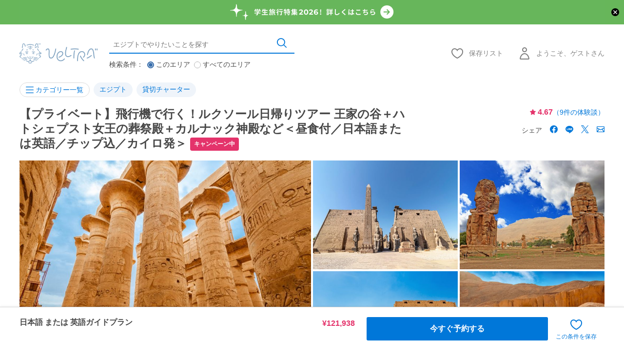

--- FILE ---
content_type: text/html; charset=UTF-8
request_url: https://www.veltra.com/jp/africa/egypt/a/111017
body_size: 89318
content:
<!DOCTYPE html PUBLIC "-//W3C//DTD XHTML 1.0 Transitional//EN" "http://www.w3.org/TR/xhtml1/DTD/xhtml1-transitional.dtd">
<html xmlns="http://www.w3.org/1999/xhtml" lang="ja">
<head>
<meta http-equiv="Content-Type" content="text/html; charset=UTF-8" /><script type="text/javascript">(window.NREUM||(NREUM={})).init={privacy:{cookies_enabled:true},ajax:{deny_list:["bam.nr-data.net"]},feature_flags:["soft_nav"],distributed_tracing:{enabled:true}};(window.NREUM||(NREUM={})).loader_config={agentID:"1118697425",accountID:"2995557",trustKey:"2995557",xpid:"Vg8OVFNWDxABVVFRAwMCXlUD",licenseKey:"NRJS-f66fe247095e02a0e11",applicationID:"1103425812",browserID:"1118697425"};;/*! For license information please see nr-loader-spa-1.308.0.min.js.LICENSE.txt */
(()=>{var e,t,r={384:(e,t,r)=>{"use strict";r.d(t,{NT:()=>a,US:()=>u,Zm:()=>o,bQ:()=>d,dV:()=>c,pV:()=>l});var n=r(6154),i=r(1863),s=r(1910);const a={beacon:"bam.nr-data.net",errorBeacon:"bam.nr-data.net"};function o(){return n.gm.NREUM||(n.gm.NREUM={}),void 0===n.gm.newrelic&&(n.gm.newrelic=n.gm.NREUM),n.gm.NREUM}function c(){let e=o();return e.o||(e.o={ST:n.gm.setTimeout,SI:n.gm.setImmediate||n.gm.setInterval,CT:n.gm.clearTimeout,XHR:n.gm.XMLHttpRequest,REQ:n.gm.Request,EV:n.gm.Event,PR:n.gm.Promise,MO:n.gm.MutationObserver,FETCH:n.gm.fetch,WS:n.gm.WebSocket},(0,s.i)(...Object.values(e.o))),e}function d(e,t){let r=o();r.initializedAgents??={},t.initializedAt={ms:(0,i.t)(),date:new Date},r.initializedAgents[e]=t}function u(e,t){o()[e]=t}function l(){return function(){let e=o();const t=e.info||{};e.info={beacon:a.beacon,errorBeacon:a.errorBeacon,...t}}(),function(){let e=o();const t=e.init||{};e.init={...t}}(),c(),function(){let e=o();const t=e.loader_config||{};e.loader_config={...t}}(),o()}},782:(e,t,r)=>{"use strict";r.d(t,{T:()=>n});const n=r(860).K7.pageViewTiming},860:(e,t,r)=>{"use strict";r.d(t,{$J:()=>u,K7:()=>c,P3:()=>d,XX:()=>i,Yy:()=>o,df:()=>s,qY:()=>n,v4:()=>a});const n="events",i="jserrors",s="browser/blobs",a="rum",o="browser/logs",c={ajax:"ajax",genericEvents:"generic_events",jserrors:i,logging:"logging",metrics:"metrics",pageAction:"page_action",pageViewEvent:"page_view_event",pageViewTiming:"page_view_timing",sessionReplay:"session_replay",sessionTrace:"session_trace",softNav:"soft_navigations",spa:"spa"},d={[c.pageViewEvent]:1,[c.pageViewTiming]:2,[c.metrics]:3,[c.jserrors]:4,[c.spa]:5,[c.ajax]:6,[c.sessionTrace]:7,[c.softNav]:8,[c.sessionReplay]:9,[c.logging]:10,[c.genericEvents]:11},u={[c.pageViewEvent]:a,[c.pageViewTiming]:n,[c.ajax]:n,[c.spa]:n,[c.softNav]:n,[c.metrics]:i,[c.jserrors]:i,[c.sessionTrace]:s,[c.sessionReplay]:s,[c.logging]:o,[c.genericEvents]:"ins"}},944:(e,t,r)=>{"use strict";r.d(t,{R:()=>i});var n=r(3241);function i(e,t){"function"==typeof console.debug&&(console.debug("New Relic Warning: https://github.com/newrelic/newrelic-browser-agent/blob/main/docs/warning-codes.md#".concat(e),t),(0,n.W)({agentIdentifier:null,drained:null,type:"data",name:"warn",feature:"warn",data:{code:e,secondary:t}}))}},993:(e,t,r)=>{"use strict";r.d(t,{A$:()=>s,ET:()=>a,TZ:()=>o,p_:()=>i});var n=r(860);const i={ERROR:"ERROR",WARN:"WARN",INFO:"INFO",DEBUG:"DEBUG",TRACE:"TRACE"},s={OFF:0,ERROR:1,WARN:2,INFO:3,DEBUG:4,TRACE:5},a="log",o=n.K7.logging},1541:(e,t,r)=>{"use strict";r.d(t,{U:()=>i,f:()=>n});const n={MFE:"MFE",BA:"BA"};function i(e,t){if(2!==t?.harvestEndpointVersion)return{};const r=t.agentRef.runtime.appMetadata.agents[0].entityGuid;return e?{"source.id":e.id,"source.name":e.name,"source.type":e.type,"parent.id":e.parent?.id||r,"parent.type":e.parent?.type||n.BA}:{"entity.guid":r,appId:t.agentRef.info.applicationID}}},1687:(e,t,r)=>{"use strict";r.d(t,{Ak:()=>d,Ze:()=>h,x3:()=>u});var n=r(3241),i=r(7836),s=r(3606),a=r(860),o=r(2646);const c={};function d(e,t){const r={staged:!1,priority:a.P3[t]||0};l(e),c[e].get(t)||c[e].set(t,r)}function u(e,t){e&&c[e]&&(c[e].get(t)&&c[e].delete(t),p(e,t,!1),c[e].size&&f(e))}function l(e){if(!e)throw new Error("agentIdentifier required");c[e]||(c[e]=new Map)}function h(e="",t="feature",r=!1){if(l(e),!e||!c[e].get(t)||r)return p(e,t);c[e].get(t).staged=!0,f(e)}function f(e){const t=Array.from(c[e]);t.every(([e,t])=>t.staged)&&(t.sort((e,t)=>e[1].priority-t[1].priority),t.forEach(([t])=>{c[e].delete(t),p(e,t)}))}function p(e,t,r=!0){const a=e?i.ee.get(e):i.ee,c=s.i.handlers;if(!a.aborted&&a.backlog&&c){if((0,n.W)({agentIdentifier:e,type:"lifecycle",name:"drain",feature:t}),r){const e=a.backlog[t],r=c[t];if(r){for(let t=0;e&&t<e.length;++t)g(e[t],r);Object.entries(r).forEach(([e,t])=>{Object.values(t||{}).forEach(t=>{t[0]?.on&&t[0]?.context()instanceof o.y&&t[0].on(e,t[1])})})}}a.isolatedBacklog||delete c[t],a.backlog[t]=null,a.emit("drain-"+t,[])}}function g(e,t){var r=e[1];Object.values(t[r]||{}).forEach(t=>{var r=e[0];if(t[0]===r){var n=t[1],i=e[3],s=e[2];n.apply(i,s)}})}},1738:(e,t,r)=>{"use strict";r.d(t,{U:()=>f,Y:()=>h});var n=r(3241),i=r(9908),s=r(1863),a=r(944),o=r(5701),c=r(3969),d=r(8362),u=r(860),l=r(4261);function h(e,t,r,s){const h=s||r;!h||h[e]&&h[e]!==d.d.prototype[e]||(h[e]=function(){(0,i.p)(c.xV,["API/"+e+"/called"],void 0,u.K7.metrics,r.ee),(0,n.W)({agentIdentifier:r.agentIdentifier,drained:!!o.B?.[r.agentIdentifier],type:"data",name:"api",feature:l.Pl+e,data:{}});try{return t.apply(this,arguments)}catch(e){(0,a.R)(23,e)}})}function f(e,t,r,n,a){const o=e.info;null===r?delete o.jsAttributes[t]:o.jsAttributes[t]=r,(a||null===r)&&(0,i.p)(l.Pl+n,[(0,s.t)(),t,r],void 0,"session",e.ee)}},1741:(e,t,r)=>{"use strict";r.d(t,{W:()=>s});var n=r(944),i=r(4261);class s{#e(e,...t){if(this[e]!==s.prototype[e])return this[e](...t);(0,n.R)(35,e)}addPageAction(e,t){return this.#e(i.hG,e,t)}register(e){return this.#e(i.eY,e)}recordCustomEvent(e,t){return this.#e(i.fF,e,t)}setPageViewName(e,t){return this.#e(i.Fw,e,t)}setCustomAttribute(e,t,r){return this.#e(i.cD,e,t,r)}noticeError(e,t){return this.#e(i.o5,e,t)}setUserId(e,t=!1){return this.#e(i.Dl,e,t)}setApplicationVersion(e){return this.#e(i.nb,e)}setErrorHandler(e){return this.#e(i.bt,e)}addRelease(e,t){return this.#e(i.k6,e,t)}log(e,t){return this.#e(i.$9,e,t)}start(){return this.#e(i.d3)}finished(e){return this.#e(i.BL,e)}recordReplay(){return this.#e(i.CH)}pauseReplay(){return this.#e(i.Tb)}addToTrace(e){return this.#e(i.U2,e)}setCurrentRouteName(e){return this.#e(i.PA,e)}interaction(e){return this.#e(i.dT,e)}wrapLogger(e,t,r){return this.#e(i.Wb,e,t,r)}measure(e,t){return this.#e(i.V1,e,t)}consent(e){return this.#e(i.Pv,e)}}},1863:(e,t,r)=>{"use strict";function n(){return Math.floor(performance.now())}r.d(t,{t:()=>n})},1910:(e,t,r)=>{"use strict";r.d(t,{i:()=>s});var n=r(944);const i=new Map;function s(...e){return e.every(e=>{if(i.has(e))return i.get(e);const t="function"==typeof e?e.toString():"",r=t.includes("[native code]"),s=t.includes("nrWrapper");return r||s||(0,n.R)(64,e?.name||t),i.set(e,r),r})}},2555:(e,t,r)=>{"use strict";r.d(t,{D:()=>o,f:()=>a});var n=r(384),i=r(8122);const s={beacon:n.NT.beacon,errorBeacon:n.NT.errorBeacon,licenseKey:void 0,applicationID:void 0,sa:void 0,queueTime:void 0,applicationTime:void 0,ttGuid:void 0,user:void 0,account:void 0,product:void 0,extra:void 0,jsAttributes:{},userAttributes:void 0,atts:void 0,transactionName:void 0,tNamePlain:void 0};function a(e){try{return!!e.licenseKey&&!!e.errorBeacon&&!!e.applicationID}catch(e){return!1}}const o=e=>(0,i.a)(e,s)},2614:(e,t,r)=>{"use strict";r.d(t,{BB:()=>a,H3:()=>n,g:()=>d,iL:()=>c,tS:()=>o,uh:()=>i,wk:()=>s});const n="NRBA",i="SESSION",s=144e5,a=18e5,o={STARTED:"session-started",PAUSE:"session-pause",RESET:"session-reset",RESUME:"session-resume",UPDATE:"session-update"},c={SAME_TAB:"same-tab",CROSS_TAB:"cross-tab"},d={OFF:0,FULL:1,ERROR:2}},2646:(e,t,r)=>{"use strict";r.d(t,{y:()=>n});class n{constructor(e){this.contextId=e}}},2843:(e,t,r)=>{"use strict";r.d(t,{G:()=>s,u:()=>i});var n=r(3878);function i(e,t=!1,r,i){(0,n.DD)("visibilitychange",function(){if(t)return void("hidden"===document.visibilityState&&e());e(document.visibilityState)},r,i)}function s(e,t,r){(0,n.sp)("pagehide",e,t,r)}},3241:(e,t,r)=>{"use strict";r.d(t,{W:()=>s});var n=r(6154);const i="newrelic";function s(e={}){try{n.gm.dispatchEvent(new CustomEvent(i,{detail:e}))}catch(e){}}},3304:(e,t,r)=>{"use strict";r.d(t,{A:()=>s});var n=r(7836);const i=()=>{const e=new WeakSet;return(t,r)=>{if("object"==typeof r&&null!==r){if(e.has(r))return;e.add(r)}return r}};function s(e){try{return JSON.stringify(e,i())??""}catch(e){try{n.ee.emit("internal-error",[e])}catch(e){}return""}}},3333:(e,t,r)=>{"use strict";r.d(t,{$v:()=>u,TZ:()=>n,Xh:()=>c,Zp:()=>i,kd:()=>d,mq:()=>o,nf:()=>a,qN:()=>s});const n=r(860).K7.genericEvents,i=["auxclick","click","copy","keydown","paste","scrollend"],s=["focus","blur"],a=4,o=1e3,c=2e3,d=["PageAction","UserAction","BrowserPerformance"],u={RESOURCES:"experimental.resources",REGISTER:"register"}},3434:(e,t,r)=>{"use strict";r.d(t,{Jt:()=>s,YM:()=>d});var n=r(7836),i=r(5607);const s="nr@original:".concat(i.W),a=50;var o=Object.prototype.hasOwnProperty,c=!1;function d(e,t){return e||(e=n.ee),r.inPlace=function(e,t,n,i,s){n||(n="");const a="-"===n.charAt(0);for(let o=0;o<t.length;o++){const c=t[o],d=e[c];l(d)||(e[c]=r(d,a?c+n:n,i,c,s))}},r.flag=s,r;function r(t,r,n,c,d){return l(t)?t:(r||(r=""),nrWrapper[s]=t,function(e,t,r){if(Object.defineProperty&&Object.keys)try{return Object.keys(e).forEach(function(r){Object.defineProperty(t,r,{get:function(){return e[r]},set:function(t){return e[r]=t,t}})}),t}catch(e){u([e],r)}for(var n in e)o.call(e,n)&&(t[n]=e[n])}(t,nrWrapper,e),nrWrapper);function nrWrapper(){var s,o,l,h;let f;try{o=this,s=[...arguments],l="function"==typeof n?n(s,o):n||{}}catch(t){u([t,"",[s,o,c],l],e)}i(r+"start",[s,o,c],l,d);const p=performance.now();let g;try{return h=t.apply(o,s),g=performance.now(),h}catch(e){throw g=performance.now(),i(r+"err",[s,o,e],l,d),f=e,f}finally{const e=g-p,t={start:p,end:g,duration:e,isLongTask:e>=a,methodName:c,thrownError:f};t.isLongTask&&i("long-task",[t,o],l,d),i(r+"end",[s,o,h],l,d)}}}function i(r,n,i,s){if(!c||t){var a=c;c=!0;try{e.emit(r,n,i,t,s)}catch(t){u([t,r,n,i],e)}c=a}}}function u(e,t){t||(t=n.ee);try{t.emit("internal-error",e)}catch(e){}}function l(e){return!(e&&"function"==typeof e&&e.apply&&!e[s])}},3606:(e,t,r)=>{"use strict";r.d(t,{i:()=>s});var n=r(9908);s.on=a;var i=s.handlers={};function s(e,t,r,s){a(s||n.d,i,e,t,r)}function a(e,t,r,i,s){s||(s="feature"),e||(e=n.d);var a=t[s]=t[s]||{};(a[r]=a[r]||[]).push([e,i])}},3738:(e,t,r)=>{"use strict";r.d(t,{He:()=>i,Kp:()=>o,Lc:()=>d,Rz:()=>u,TZ:()=>n,bD:()=>s,d3:()=>a,jx:()=>l,sl:()=>h,uP:()=>c});const n=r(860).K7.sessionTrace,i="bstResource",s="resource",a="-start",o="-end",c="fn"+a,d="fn"+o,u="pushState",l=1e3,h=3e4},3785:(e,t,r)=>{"use strict";r.d(t,{R:()=>c,b:()=>d});var n=r(9908),i=r(1863),s=r(860),a=r(3969),o=r(993);function c(e,t,r={},c=o.p_.INFO,d=!0,u,l=(0,i.t)()){(0,n.p)(a.xV,["API/logging/".concat(c.toLowerCase(),"/called")],void 0,s.K7.metrics,e),(0,n.p)(o.ET,[l,t,r,c,d,u],void 0,s.K7.logging,e)}function d(e){return"string"==typeof e&&Object.values(o.p_).some(t=>t===e.toUpperCase().trim())}},3878:(e,t,r)=>{"use strict";function n(e,t){return{capture:e,passive:!1,signal:t}}function i(e,t,r=!1,i){window.addEventListener(e,t,n(r,i))}function s(e,t,r=!1,i){document.addEventListener(e,t,n(r,i))}r.d(t,{DD:()=>s,jT:()=>n,sp:()=>i})},3962:(e,t,r)=>{"use strict";r.d(t,{AM:()=>a,O2:()=>l,OV:()=>s,Qu:()=>h,TZ:()=>c,ih:()=>f,pP:()=>o,t1:()=>u,tC:()=>i,wD:()=>d});var n=r(860);const i=["click","keydown","submit"],s="popstate",a="api",o="initialPageLoad",c=n.K7.softNav,d=5e3,u=500,l={INITIAL_PAGE_LOAD:"",ROUTE_CHANGE:1,UNSPECIFIED:2},h={INTERACTION:1,AJAX:2,CUSTOM_END:3,CUSTOM_TRACER:4},f={IP:"in progress",PF:"pending finish",FIN:"finished",CAN:"cancelled"}},3969:(e,t,r)=>{"use strict";r.d(t,{TZ:()=>n,XG:()=>o,rs:()=>i,xV:()=>a,z_:()=>s});const n=r(860).K7.metrics,i="sm",s="cm",a="storeSupportabilityMetrics",o="storeEventMetrics"},4234:(e,t,r)=>{"use strict";r.d(t,{W:()=>s});var n=r(7836),i=r(1687);class s{constructor(e,t){this.agentIdentifier=e,this.ee=n.ee.get(e),this.featureName=t,this.blocked=!1}deregisterDrain(){(0,i.x3)(this.agentIdentifier,this.featureName)}}},4261:(e,t,r)=>{"use strict";r.d(t,{$9:()=>u,BL:()=>c,CH:()=>p,Dl:()=>R,Fw:()=>w,PA:()=>v,Pl:()=>n,Pv:()=>A,Tb:()=>h,U2:()=>a,V1:()=>E,Wb:()=>T,bt:()=>y,cD:()=>b,d3:()=>x,dT:()=>d,eY:()=>g,fF:()=>f,hG:()=>s,hw:()=>i,k6:()=>o,nb:()=>m,o5:()=>l});const n="api-",i=n+"ixn-",s="addPageAction",a="addToTrace",o="addRelease",c="finished",d="interaction",u="log",l="noticeError",h="pauseReplay",f="recordCustomEvent",p="recordReplay",g="register",m="setApplicationVersion",v="setCurrentRouteName",b="setCustomAttribute",y="setErrorHandler",w="setPageViewName",R="setUserId",x="start",T="wrapLogger",E="measure",A="consent"},5205:(e,t,r)=>{"use strict";r.d(t,{j:()=>S});var n=r(384),i=r(1741);var s=r(2555),a=r(3333);const o=e=>{if(!e||"string"!=typeof e)return!1;try{document.createDocumentFragment().querySelector(e)}catch{return!1}return!0};var c=r(2614),d=r(944),u=r(8122);const l="[data-nr-mask]",h=e=>(0,u.a)(e,(()=>{const e={feature_flags:[],experimental:{allow_registered_children:!1,resources:!1},mask_selector:"*",block_selector:"[data-nr-block]",mask_input_options:{color:!1,date:!1,"datetime-local":!1,email:!1,month:!1,number:!1,range:!1,search:!1,tel:!1,text:!1,time:!1,url:!1,week:!1,textarea:!1,select:!1,password:!0}};return{ajax:{deny_list:void 0,block_internal:!0,enabled:!0,autoStart:!0},api:{get allow_registered_children(){return e.feature_flags.includes(a.$v.REGISTER)||e.experimental.allow_registered_children},set allow_registered_children(t){e.experimental.allow_registered_children=t},duplicate_registered_data:!1},browser_consent_mode:{enabled:!1},distributed_tracing:{enabled:void 0,exclude_newrelic_header:void 0,cors_use_newrelic_header:void 0,cors_use_tracecontext_headers:void 0,allowed_origins:void 0},get feature_flags(){return e.feature_flags},set feature_flags(t){e.feature_flags=t},generic_events:{enabled:!0,autoStart:!0},harvest:{interval:30},jserrors:{enabled:!0,autoStart:!0},logging:{enabled:!0,autoStart:!0},metrics:{enabled:!0,autoStart:!0},obfuscate:void 0,page_action:{enabled:!0},page_view_event:{enabled:!0,autoStart:!0},page_view_timing:{enabled:!0,autoStart:!0},performance:{capture_marks:!1,capture_measures:!1,capture_detail:!0,resources:{get enabled(){return e.feature_flags.includes(a.$v.RESOURCES)||e.experimental.resources},set enabled(t){e.experimental.resources=t},asset_types:[],first_party_domains:[],ignore_newrelic:!0}},privacy:{cookies_enabled:!0},proxy:{assets:void 0,beacon:void 0},session:{expiresMs:c.wk,inactiveMs:c.BB},session_replay:{autoStart:!0,enabled:!1,preload:!1,sampling_rate:10,error_sampling_rate:100,collect_fonts:!1,inline_images:!1,fix_stylesheets:!0,mask_all_inputs:!0,get mask_text_selector(){return e.mask_selector},set mask_text_selector(t){o(t)?e.mask_selector="".concat(t,",").concat(l):""===t||null===t?e.mask_selector=l:(0,d.R)(5,t)},get block_class(){return"nr-block"},get ignore_class(){return"nr-ignore"},get mask_text_class(){return"nr-mask"},get block_selector(){return e.block_selector},set block_selector(t){o(t)?e.block_selector+=",".concat(t):""!==t&&(0,d.R)(6,t)},get mask_input_options(){return e.mask_input_options},set mask_input_options(t){t&&"object"==typeof t?e.mask_input_options={...t,password:!0}:(0,d.R)(7,t)}},session_trace:{enabled:!0,autoStart:!0},soft_navigations:{enabled:!0,autoStart:!0},spa:{enabled:!0,autoStart:!0},ssl:void 0,user_actions:{enabled:!0,elementAttributes:["id","className","tagName","type"]}}})());var f=r(6154),p=r(9324);let g=0;const m={buildEnv:p.F3,distMethod:p.Xs,version:p.xv,originTime:f.WN},v={consented:!1},b={appMetadata:{},get consented(){return this.session?.state?.consent||v.consented},set consented(e){v.consented=e},customTransaction:void 0,denyList:void 0,disabled:!1,harvester:void 0,isolatedBacklog:!1,isRecording:!1,loaderType:void 0,maxBytes:3e4,obfuscator:void 0,onerror:void 0,ptid:void 0,releaseIds:{},session:void 0,timeKeeper:void 0,registeredEntities:[],jsAttributesMetadata:{bytes:0},get harvestCount(){return++g}},y=e=>{const t=(0,u.a)(e,b),r=Object.keys(m).reduce((e,t)=>(e[t]={value:m[t],writable:!1,configurable:!0,enumerable:!0},e),{});return Object.defineProperties(t,r)};var w=r(5701);const R=e=>{const t=e.startsWith("http");e+="/",r.p=t?e:"https://"+e};var x=r(7836),T=r(3241);const E={accountID:void 0,trustKey:void 0,agentID:void 0,licenseKey:void 0,applicationID:void 0,xpid:void 0},A=e=>(0,u.a)(e,E),_=new Set;function S(e,t={},r,a){let{init:o,info:c,loader_config:d,runtime:u={},exposed:l=!0}=t;if(!c){const e=(0,n.pV)();o=e.init,c=e.info,d=e.loader_config}e.init=h(o||{}),e.loader_config=A(d||{}),c.jsAttributes??={},f.bv&&(c.jsAttributes.isWorker=!0),e.info=(0,s.D)(c);const p=e.init,g=[c.beacon,c.errorBeacon];_.has(e.agentIdentifier)||(p.proxy.assets&&(R(p.proxy.assets),g.push(p.proxy.assets)),p.proxy.beacon&&g.push(p.proxy.beacon),e.beacons=[...g],function(e){const t=(0,n.pV)();Object.getOwnPropertyNames(i.W.prototype).forEach(r=>{const n=i.W.prototype[r];if("function"!=typeof n||"constructor"===n)return;let s=t[r];e[r]&&!1!==e.exposed&&"micro-agent"!==e.runtime?.loaderType&&(t[r]=(...t)=>{const n=e[r](...t);return s?s(...t):n})})}(e),(0,n.US)("activatedFeatures",w.B)),u.denyList=[...p.ajax.deny_list||[],...p.ajax.block_internal?g:[]],u.ptid=e.agentIdentifier,u.loaderType=r,e.runtime=y(u),_.has(e.agentIdentifier)||(e.ee=x.ee.get(e.agentIdentifier),e.exposed=l,(0,T.W)({agentIdentifier:e.agentIdentifier,drained:!!w.B?.[e.agentIdentifier],type:"lifecycle",name:"initialize",feature:void 0,data:e.config})),_.add(e.agentIdentifier)}},5270:(e,t,r)=>{"use strict";r.d(t,{Aw:()=>a,SR:()=>s,rF:()=>o});var n=r(384),i=r(7767);function s(e){return!!(0,n.dV)().o.MO&&(0,i.V)(e)&&!0===e?.session_trace.enabled}function a(e){return!0===e?.session_replay.preload&&s(e)}function o(e,t){try{if("string"==typeof t?.type){if("password"===t.type.toLowerCase())return"*".repeat(e?.length||0);if(void 0!==t?.dataset?.nrUnmask||t?.classList?.contains("nr-unmask"))return e}}catch(e){}return"string"==typeof e?e.replace(/[\S]/g,"*"):"*".repeat(e?.length||0)}},5289:(e,t,r)=>{"use strict";r.d(t,{GG:()=>a,Qr:()=>c,sB:()=>o});var n=r(3878),i=r(6389);function s(){return"undefined"==typeof document||"complete"===document.readyState}function a(e,t){if(s())return e();const r=(0,i.J)(e),a=setInterval(()=>{s()&&(clearInterval(a),r())},500);(0,n.sp)("load",r,t)}function o(e){if(s())return e();(0,n.DD)("DOMContentLoaded",e)}function c(e){if(s())return e();(0,n.sp)("popstate",e)}},5607:(e,t,r)=>{"use strict";r.d(t,{W:()=>n});const n=(0,r(9566).bz)()},5701:(e,t,r)=>{"use strict";r.d(t,{B:()=>s,t:()=>a});var n=r(3241);const i=new Set,s={};function a(e,t){const r=t.agentIdentifier;s[r]??={},e&&"object"==typeof e&&(i.has(r)||(t.ee.emit("rumresp",[e]),s[r]=e,i.add(r),(0,n.W)({agentIdentifier:r,loaded:!0,drained:!0,type:"lifecycle",name:"load",feature:void 0,data:e})))}},6154:(e,t,r)=>{"use strict";r.d(t,{OF:()=>d,RI:()=>i,WN:()=>h,bv:()=>s,eN:()=>f,gm:()=>a,lR:()=>l,m:()=>c,mw:()=>o,sb:()=>u});var n=r(1863);const i="undefined"!=typeof window&&!!window.document,s="undefined"!=typeof WorkerGlobalScope&&("undefined"!=typeof self&&self instanceof WorkerGlobalScope&&self.navigator instanceof WorkerNavigator||"undefined"!=typeof globalThis&&globalThis instanceof WorkerGlobalScope&&globalThis.navigator instanceof WorkerNavigator),a=i?window:"undefined"!=typeof WorkerGlobalScope&&("undefined"!=typeof self&&self instanceof WorkerGlobalScope&&self||"undefined"!=typeof globalThis&&globalThis instanceof WorkerGlobalScope&&globalThis),o=Boolean("hidden"===a?.document?.visibilityState),c=""+a?.location,d=/iPad|iPhone|iPod/.test(a.navigator?.userAgent),u=d&&"undefined"==typeof SharedWorker,l=(()=>{const e=a.navigator?.userAgent?.match(/Firefox[/\s](\d+\.\d+)/);return Array.isArray(e)&&e.length>=2?+e[1]:0})(),h=Date.now()-(0,n.t)(),f=()=>"undefined"!=typeof PerformanceNavigationTiming&&a?.performance?.getEntriesByType("navigation")?.[0]?.responseStart},6344:(e,t,r)=>{"use strict";r.d(t,{BB:()=>u,Qb:()=>l,TZ:()=>i,Ug:()=>a,Vh:()=>s,_s:()=>o,bc:()=>d,yP:()=>c});var n=r(2614);const i=r(860).K7.sessionReplay,s="errorDuringReplay",a=.12,o={DomContentLoaded:0,Load:1,FullSnapshot:2,IncrementalSnapshot:3,Meta:4,Custom:5},c={[n.g.ERROR]:15e3,[n.g.FULL]:3e5,[n.g.OFF]:0},d={RESET:{message:"Session was reset",sm:"Reset"},IMPORT:{message:"Recorder failed to import",sm:"Import"},TOO_MANY:{message:"429: Too Many Requests",sm:"Too-Many"},TOO_BIG:{message:"Payload was too large",sm:"Too-Big"},CROSS_TAB:{message:"Session Entity was set to OFF on another tab",sm:"Cross-Tab"},ENTITLEMENTS:{message:"Session Replay is not allowed and will not be started",sm:"Entitlement"}},u=5e3,l={API:"api",RESUME:"resume",SWITCH_TO_FULL:"switchToFull",INITIALIZE:"initialize",PRELOAD:"preload"}},6389:(e,t,r)=>{"use strict";function n(e,t=500,r={}){const n=r?.leading||!1;let i;return(...r)=>{n&&void 0===i&&(e.apply(this,r),i=setTimeout(()=>{i=clearTimeout(i)},t)),n||(clearTimeout(i),i=setTimeout(()=>{e.apply(this,r)},t))}}function i(e){let t=!1;return(...r)=>{t||(t=!0,e.apply(this,r))}}r.d(t,{J:()=>i,s:()=>n})},6630:(e,t,r)=>{"use strict";r.d(t,{T:()=>n});const n=r(860).K7.pageViewEvent},6774:(e,t,r)=>{"use strict";r.d(t,{T:()=>n});const n=r(860).K7.jserrors},7295:(e,t,r)=>{"use strict";r.d(t,{Xv:()=>a,gX:()=>i,iW:()=>s});var n=[];function i(e){if(!e||s(e))return!1;if(0===n.length)return!0;if("*"===n[0].hostname)return!1;for(var t=0;t<n.length;t++){var r=n[t];if(r.hostname.test(e.hostname)&&r.pathname.test(e.pathname))return!1}return!0}function s(e){return void 0===e.hostname}function a(e){if(n=[],e&&e.length)for(var t=0;t<e.length;t++){let r=e[t];if(!r)continue;if("*"===r)return void(n=[{hostname:"*"}]);0===r.indexOf("http://")?r=r.substring(7):0===r.indexOf("https://")&&(r=r.substring(8));const i=r.indexOf("/");let s,a;i>0?(s=r.substring(0,i),a=r.substring(i)):(s=r,a="*");let[c]=s.split(":");n.push({hostname:o(c),pathname:o(a,!0)})}}function o(e,t=!1){const r=e.replace(/[.+?^${}()|[\]\\]/g,e=>"\\"+e).replace(/\*/g,".*?");return new RegExp((t?"^":"")+r+"$")}},7485:(e,t,r)=>{"use strict";r.d(t,{D:()=>i});var n=r(6154);function i(e){if(0===(e||"").indexOf("data:"))return{protocol:"data"};try{const t=new URL(e,location.href),r={port:t.port,hostname:t.hostname,pathname:t.pathname,search:t.search,protocol:t.protocol.slice(0,t.protocol.indexOf(":")),sameOrigin:t.protocol===n.gm?.location?.protocol&&t.host===n.gm?.location?.host};return r.port&&""!==r.port||("http:"===t.protocol&&(r.port="80"),"https:"===t.protocol&&(r.port="443")),r.pathname&&""!==r.pathname?r.pathname.startsWith("/")||(r.pathname="/".concat(r.pathname)):r.pathname="/",r}catch(e){return{}}}},7699:(e,t,r)=>{"use strict";r.d(t,{It:()=>s,KC:()=>o,No:()=>i,qh:()=>a});var n=r(860);const i=16e3,s=1e6,a="SESSION_ERROR",o={[n.K7.logging]:!0,[n.K7.genericEvents]:!1,[n.K7.jserrors]:!1,[n.K7.ajax]:!1}},7767:(e,t,r)=>{"use strict";r.d(t,{V:()=>i});var n=r(6154);const i=e=>n.RI&&!0===e?.privacy.cookies_enabled},7836:(e,t,r)=>{"use strict";r.d(t,{P:()=>o,ee:()=>c});var n=r(384),i=r(8990),s=r(2646),a=r(5607);const o="nr@context:".concat(a.W),c=function e(t,r){var n={},a={},u={},l=!1;try{l=16===r.length&&d.initializedAgents?.[r]?.runtime.isolatedBacklog}catch(e){}var h={on:p,addEventListener:p,removeEventListener:function(e,t){var r=n[e];if(!r)return;for(var i=0;i<r.length;i++)r[i]===t&&r.splice(i,1)},emit:function(e,r,n,i,s){!1!==s&&(s=!0);if(c.aborted&&!i)return;t&&s&&t.emit(e,r,n);var o=f(n);g(e).forEach(e=>{e.apply(o,r)});var d=v()[a[e]];d&&d.push([h,e,r,o]);return o},get:m,listeners:g,context:f,buffer:function(e,t){const r=v();if(t=t||"feature",h.aborted)return;Object.entries(e||{}).forEach(([e,n])=>{a[n]=t,t in r||(r[t]=[])})},abort:function(){h._aborted=!0,Object.keys(h.backlog).forEach(e=>{delete h.backlog[e]})},isBuffering:function(e){return!!v()[a[e]]},debugId:r,backlog:l?{}:t&&"object"==typeof t.backlog?t.backlog:{},isolatedBacklog:l};return Object.defineProperty(h,"aborted",{get:()=>{let e=h._aborted||!1;return e||(t&&(e=t.aborted),e)}}),h;function f(e){return e&&e instanceof s.y?e:e?(0,i.I)(e,o,()=>new s.y(o)):new s.y(o)}function p(e,t){n[e]=g(e).concat(t)}function g(e){return n[e]||[]}function m(t){return u[t]=u[t]||e(h,t)}function v(){return h.backlog}}(void 0,"globalEE"),d=(0,n.Zm)();d.ee||(d.ee=c)},8122:(e,t,r)=>{"use strict";r.d(t,{a:()=>i});var n=r(944);function i(e,t){try{if(!e||"object"!=typeof e)return(0,n.R)(3);if(!t||"object"!=typeof t)return(0,n.R)(4);const r=Object.create(Object.getPrototypeOf(t),Object.getOwnPropertyDescriptors(t)),s=0===Object.keys(r).length?e:r;for(let a in s)if(void 0!==e[a])try{if(null===e[a]){r[a]=null;continue}Array.isArray(e[a])&&Array.isArray(t[a])?r[a]=Array.from(new Set([...e[a],...t[a]])):"object"==typeof e[a]&&"object"==typeof t[a]?r[a]=i(e[a],t[a]):r[a]=e[a]}catch(e){r[a]||(0,n.R)(1,e)}return r}catch(e){(0,n.R)(2,e)}}},8139:(e,t,r)=>{"use strict";r.d(t,{u:()=>h});var n=r(7836),i=r(3434),s=r(8990),a=r(6154);const o={},c=a.gm.XMLHttpRequest,d="addEventListener",u="removeEventListener",l="nr@wrapped:".concat(n.P);function h(e){var t=function(e){return(e||n.ee).get("events")}(e);if(o[t.debugId]++)return t;o[t.debugId]=1;var r=(0,i.YM)(t,!0);function h(e){r.inPlace(e,[d,u],"-",p)}function p(e,t){return e[1]}return"getPrototypeOf"in Object&&(a.RI&&f(document,h),c&&f(c.prototype,h),f(a.gm,h)),t.on(d+"-start",function(e,t){var n=e[1];if(null!==n&&("function"==typeof n||"object"==typeof n)&&"newrelic"!==e[0]){var i=(0,s.I)(n,l,function(){var e={object:function(){if("function"!=typeof n.handleEvent)return;return n.handleEvent.apply(n,arguments)},function:n}[typeof n];return e?r(e,"fn-",null,e.name||"anonymous"):n});this.wrapped=e[1]=i}}),t.on(u+"-start",function(e){e[1]=this.wrapped||e[1]}),t}function f(e,t,...r){let n=e;for(;"object"==typeof n&&!Object.prototype.hasOwnProperty.call(n,d);)n=Object.getPrototypeOf(n);n&&t(n,...r)}},8362:(e,t,r)=>{"use strict";r.d(t,{d:()=>s});var n=r(9566),i=r(1741);class s extends i.W{agentIdentifier=(0,n.LA)(16)}},8374:(e,t,r)=>{r.nc=(()=>{try{return document?.currentScript?.nonce}catch(e){}return""})()},8990:(e,t,r)=>{"use strict";r.d(t,{I:()=>i});var n=Object.prototype.hasOwnProperty;function i(e,t,r){if(n.call(e,t))return e[t];var i=r();if(Object.defineProperty&&Object.keys)try{return Object.defineProperty(e,t,{value:i,writable:!0,enumerable:!1}),i}catch(e){}return e[t]=i,i}},9119:(e,t,r)=>{"use strict";r.d(t,{L:()=>s});var n=/([^?#]*)[^#]*(#[^?]*|$).*/,i=/([^?#]*)().*/;function s(e,t){return e?e.replace(t?n:i,"$1$2"):e}},9300:(e,t,r)=>{"use strict";r.d(t,{T:()=>n});const n=r(860).K7.ajax},9324:(e,t,r)=>{"use strict";r.d(t,{AJ:()=>a,F3:()=>i,Xs:()=>s,Yq:()=>o,xv:()=>n});const n="1.308.0",i="PROD",s="CDN",a="@newrelic/rrweb",o="1.0.1"},9566:(e,t,r)=>{"use strict";r.d(t,{LA:()=>o,ZF:()=>c,bz:()=>a,el:()=>d});var n=r(6154);const i="xxxxxxxx-xxxx-4xxx-yxxx-xxxxxxxxxxxx";function s(e,t){return e?15&e[t]:16*Math.random()|0}function a(){const e=n.gm?.crypto||n.gm?.msCrypto;let t,r=0;return e&&e.getRandomValues&&(t=e.getRandomValues(new Uint8Array(30))),i.split("").map(e=>"x"===e?s(t,r++).toString(16):"y"===e?(3&s()|8).toString(16):e).join("")}function o(e){const t=n.gm?.crypto||n.gm?.msCrypto;let r,i=0;t&&t.getRandomValues&&(r=t.getRandomValues(new Uint8Array(e)));const a=[];for(var o=0;o<e;o++)a.push(s(r,i++).toString(16));return a.join("")}function c(){return o(16)}function d(){return o(32)}},9908:(e,t,r)=>{"use strict";r.d(t,{d:()=>n,p:()=>i});var n=r(7836).ee.get("handle");function i(e,t,r,i,s){s?(s.buffer([e],i),s.emit(e,t,r)):(n.buffer([e],i),n.emit(e,t,r))}}},n={};function i(e){var t=n[e];if(void 0!==t)return t.exports;var s=n[e]={exports:{}};return r[e](s,s.exports,i),s.exports}i.m=r,i.d=(e,t)=>{for(var r in t)i.o(t,r)&&!i.o(e,r)&&Object.defineProperty(e,r,{enumerable:!0,get:t[r]})},i.f={},i.e=e=>Promise.all(Object.keys(i.f).reduce((t,r)=>(i.f[r](e,t),t),[])),i.u=e=>({212:"nr-spa-compressor",249:"nr-spa-recorder",478:"nr-spa"}[e]+"-1.308.0.min.js"),i.o=(e,t)=>Object.prototype.hasOwnProperty.call(e,t),e={},t="NRBA-1.308.0.PROD:",i.l=(r,n,s,a)=>{if(e[r])e[r].push(n);else{var o,c;if(void 0!==s)for(var d=document.getElementsByTagName("script"),u=0;u<d.length;u++){var l=d[u];if(l.getAttribute("src")==r||l.getAttribute("data-webpack")==t+s){o=l;break}}if(!o){c=!0;var h={478:"sha512-RSfSVnmHk59T/uIPbdSE0LPeqcEdF4/+XhfJdBuccH5rYMOEZDhFdtnh6X6nJk7hGpzHd9Ujhsy7lZEz/ORYCQ==",249:"sha512-ehJXhmntm85NSqW4MkhfQqmeKFulra3klDyY0OPDUE+sQ3GokHlPh1pmAzuNy//3j4ac6lzIbmXLvGQBMYmrkg==",212:"sha512-B9h4CR46ndKRgMBcK+j67uSR2RCnJfGefU+A7FrgR/k42ovXy5x/MAVFiSvFxuVeEk/pNLgvYGMp1cBSK/G6Fg=="};(o=document.createElement("script")).charset="utf-8",i.nc&&o.setAttribute("nonce",i.nc),o.setAttribute("data-webpack",t+s),o.src=r,0!==o.src.indexOf(window.location.origin+"/")&&(o.crossOrigin="anonymous"),h[a]&&(o.integrity=h[a])}e[r]=[n];var f=(t,n)=>{o.onerror=o.onload=null,clearTimeout(p);var i=e[r];if(delete e[r],o.parentNode&&o.parentNode.removeChild(o),i&&i.forEach(e=>e(n)),t)return t(n)},p=setTimeout(f.bind(null,void 0,{type:"timeout",target:o}),12e4);o.onerror=f.bind(null,o.onerror),o.onload=f.bind(null,o.onload),c&&document.head.appendChild(o)}},i.r=e=>{"undefined"!=typeof Symbol&&Symbol.toStringTag&&Object.defineProperty(e,Symbol.toStringTag,{value:"Module"}),Object.defineProperty(e,"__esModule",{value:!0})},i.p="https://js-agent.newrelic.com/",(()=>{var e={38:0,788:0};i.f.j=(t,r)=>{var n=i.o(e,t)?e[t]:void 0;if(0!==n)if(n)r.push(n[2]);else{var s=new Promise((r,i)=>n=e[t]=[r,i]);r.push(n[2]=s);var a=i.p+i.u(t),o=new Error;i.l(a,r=>{if(i.o(e,t)&&(0!==(n=e[t])&&(e[t]=void 0),n)){var s=r&&("load"===r.type?"missing":r.type),a=r&&r.target&&r.target.src;o.message="Loading chunk "+t+" failed: ("+s+": "+a+")",o.name="ChunkLoadError",o.type=s,o.request=a,n[1](o)}},"chunk-"+t,t)}};var t=(t,r)=>{var n,s,[a,o,c]=r,d=0;if(a.some(t=>0!==e[t])){for(n in o)i.o(o,n)&&(i.m[n]=o[n]);if(c)c(i)}for(t&&t(r);d<a.length;d++)s=a[d],i.o(e,s)&&e[s]&&e[s][0](),e[s]=0},r=self["webpackChunk:NRBA-1.308.0.PROD"]=self["webpackChunk:NRBA-1.308.0.PROD"]||[];r.forEach(t.bind(null,0)),r.push=t.bind(null,r.push.bind(r))})(),(()=>{"use strict";i(8374);var e=i(8362),t=i(860);const r=Object.values(t.K7);var n=i(5205);var s=i(9908),a=i(1863),o=i(4261),c=i(1738);var d=i(1687),u=i(4234),l=i(5289),h=i(6154),f=i(944),p=i(5270),g=i(7767),m=i(6389),v=i(7699);class b extends u.W{constructor(e,t){super(e.agentIdentifier,t),this.agentRef=e,this.abortHandler=void 0,this.featAggregate=void 0,this.loadedSuccessfully=void 0,this.onAggregateImported=new Promise(e=>{this.loadedSuccessfully=e}),this.deferred=Promise.resolve(),!1===e.init[this.featureName].autoStart?this.deferred=new Promise((t,r)=>{this.ee.on("manual-start-all",(0,m.J)(()=>{(0,d.Ak)(e.agentIdentifier,this.featureName),t()}))}):(0,d.Ak)(e.agentIdentifier,t)}importAggregator(e,t,r={}){if(this.featAggregate)return;const n=async()=>{let n;await this.deferred;try{if((0,g.V)(e.init)){const{setupAgentSession:t}=await i.e(478).then(i.bind(i,8766));n=t(e)}}catch(e){(0,f.R)(20,e),this.ee.emit("internal-error",[e]),(0,s.p)(v.qh,[e],void 0,this.featureName,this.ee)}try{if(!this.#t(this.featureName,n,e.init))return(0,d.Ze)(this.agentIdentifier,this.featureName),void this.loadedSuccessfully(!1);const{Aggregate:i}=await t();this.featAggregate=new i(e,r),e.runtime.harvester.initializedAggregates.push(this.featAggregate),this.loadedSuccessfully(!0)}catch(e){(0,f.R)(34,e),this.abortHandler?.(),(0,d.Ze)(this.agentIdentifier,this.featureName,!0),this.loadedSuccessfully(!1),this.ee&&this.ee.abort()}};h.RI?(0,l.GG)(()=>n(),!0):n()}#t(e,r,n){if(this.blocked)return!1;switch(e){case t.K7.sessionReplay:return(0,p.SR)(n)&&!!r;case t.K7.sessionTrace:return!!r;default:return!0}}}var y=i(6630),w=i(2614),R=i(3241);class x extends b{static featureName=y.T;constructor(e){var t;super(e,y.T),this.setupInspectionEvents(e.agentIdentifier),t=e,(0,c.Y)(o.Fw,function(e,r){"string"==typeof e&&("/"!==e.charAt(0)&&(e="/"+e),t.runtime.customTransaction=(r||"http://custom.transaction")+e,(0,s.p)(o.Pl+o.Fw,[(0,a.t)()],void 0,void 0,t.ee))},t),this.importAggregator(e,()=>i.e(478).then(i.bind(i,2467)))}setupInspectionEvents(e){const t=(t,r)=>{t&&(0,R.W)({agentIdentifier:e,timeStamp:t.timeStamp,loaded:"complete"===t.target.readyState,type:"window",name:r,data:t.target.location+""})};(0,l.sB)(e=>{t(e,"DOMContentLoaded")}),(0,l.GG)(e=>{t(e,"load")}),(0,l.Qr)(e=>{t(e,"navigate")}),this.ee.on(w.tS.UPDATE,(t,r)=>{(0,R.W)({agentIdentifier:e,type:"lifecycle",name:"session",data:r})})}}var T=i(384);class E extends e.d{constructor(e){var t;(super(),h.gm)?(this.features={},(0,T.bQ)(this.agentIdentifier,this),this.desiredFeatures=new Set(e.features||[]),this.desiredFeatures.add(x),(0,n.j)(this,e,e.loaderType||"agent"),t=this,(0,c.Y)(o.cD,function(e,r,n=!1){if("string"==typeof e){if(["string","number","boolean"].includes(typeof r)||null===r)return(0,c.U)(t,e,r,o.cD,n);(0,f.R)(40,typeof r)}else(0,f.R)(39,typeof e)},t),function(e){(0,c.Y)(o.Dl,function(t,r=!1){if("string"!=typeof t&&null!==t)return void(0,f.R)(41,typeof t);const n=e.info.jsAttributes["enduser.id"];r&&null!=n&&n!==t?(0,s.p)(o.Pl+"setUserIdAndResetSession",[t],void 0,"session",e.ee):(0,c.U)(e,"enduser.id",t,o.Dl,!0)},e)}(this),function(e){(0,c.Y)(o.nb,function(t){if("string"==typeof t||null===t)return(0,c.U)(e,"application.version",t,o.nb,!1);(0,f.R)(42,typeof t)},e)}(this),function(e){(0,c.Y)(o.d3,function(){e.ee.emit("manual-start-all")},e)}(this),function(e){(0,c.Y)(o.Pv,function(t=!0){if("boolean"==typeof t){if((0,s.p)(o.Pl+o.Pv,[t],void 0,"session",e.ee),e.runtime.consented=t,t){const t=e.features.page_view_event;t.onAggregateImported.then(e=>{const r=t.featAggregate;e&&!r.sentRum&&r.sendRum()})}}else(0,f.R)(65,typeof t)},e)}(this),this.run()):(0,f.R)(21)}get config(){return{info:this.info,init:this.init,loader_config:this.loader_config,runtime:this.runtime}}get api(){return this}run(){try{const e=function(e){const t={};return r.forEach(r=>{t[r]=!!e[r]?.enabled}),t}(this.init),n=[...this.desiredFeatures];n.sort((e,r)=>t.P3[e.featureName]-t.P3[r.featureName]),n.forEach(r=>{if(!e[r.featureName]&&r.featureName!==t.K7.pageViewEvent)return;if(r.featureName===t.K7.spa)return void(0,f.R)(67);const n=function(e){switch(e){case t.K7.ajax:return[t.K7.jserrors];case t.K7.sessionTrace:return[t.K7.ajax,t.K7.pageViewEvent];case t.K7.sessionReplay:return[t.K7.sessionTrace];case t.K7.pageViewTiming:return[t.K7.pageViewEvent];default:return[]}}(r.featureName).filter(e=>!(e in this.features));n.length>0&&(0,f.R)(36,{targetFeature:r.featureName,missingDependencies:n}),this.features[r.featureName]=new r(this)})}catch(e){(0,f.R)(22,e);for(const e in this.features)this.features[e].abortHandler?.();const t=(0,T.Zm)();delete t.initializedAgents[this.agentIdentifier]?.features,delete this.sharedAggregator;return t.ee.get(this.agentIdentifier).abort(),!1}}}var A=i(2843),_=i(782);class S extends b{static featureName=_.T;constructor(e){super(e,_.T),h.RI&&((0,A.u)(()=>(0,s.p)("docHidden",[(0,a.t)()],void 0,_.T,this.ee),!0),(0,A.G)(()=>(0,s.p)("winPagehide",[(0,a.t)()],void 0,_.T,this.ee)),this.importAggregator(e,()=>i.e(478).then(i.bind(i,9917))))}}var O=i(3969);class I extends b{static featureName=O.TZ;constructor(e){super(e,O.TZ),h.RI&&document.addEventListener("securitypolicyviolation",e=>{(0,s.p)(O.xV,["Generic/CSPViolation/Detected"],void 0,this.featureName,this.ee)}),this.importAggregator(e,()=>i.e(478).then(i.bind(i,6555)))}}var N=i(6774),P=i(3878),k=i(3304);class D{constructor(e,t,r,n,i){this.name="UncaughtError",this.message="string"==typeof e?e:(0,k.A)(e),this.sourceURL=t,this.line=r,this.column=n,this.__newrelic=i}}function C(e){return M(e)?e:new D(void 0!==e?.message?e.message:e,e?.filename||e?.sourceURL,e?.lineno||e?.line,e?.colno||e?.col,e?.__newrelic,e?.cause)}function j(e){const t="Unhandled Promise Rejection: ";if(!e?.reason)return;if(M(e.reason)){try{e.reason.message.startsWith(t)||(e.reason.message=t+e.reason.message)}catch(e){}return C(e.reason)}const r=C(e.reason);return(r.message||"").startsWith(t)||(r.message=t+r.message),r}function L(e){if(e.error instanceof SyntaxError&&!/:\d+$/.test(e.error.stack?.trim())){const t=new D(e.message,e.filename,e.lineno,e.colno,e.error.__newrelic,e.cause);return t.name=SyntaxError.name,t}return M(e.error)?e.error:C(e)}function M(e){return e instanceof Error&&!!e.stack}function H(e,r,n,i,o=(0,a.t)()){"string"==typeof e&&(e=new Error(e)),(0,s.p)("err",[e,o,!1,r,n.runtime.isRecording,void 0,i],void 0,t.K7.jserrors,n.ee),(0,s.p)("uaErr",[],void 0,t.K7.genericEvents,n.ee)}var B=i(1541),K=i(993),W=i(3785);function U(e,{customAttributes:t={},level:r=K.p_.INFO}={},n,i,s=(0,a.t)()){(0,W.R)(n.ee,e,t,r,!1,i,s)}function F(e,r,n,i,c=(0,a.t)()){(0,s.p)(o.Pl+o.hG,[c,e,r,i],void 0,t.K7.genericEvents,n.ee)}function V(e,r,n,i,c=(0,a.t)()){const{start:d,end:u,customAttributes:l}=r||{},h={customAttributes:l||{}};if("object"!=typeof h.customAttributes||"string"!=typeof e||0===e.length)return void(0,f.R)(57);const p=(e,t)=>null==e?t:"number"==typeof e?e:e instanceof PerformanceMark?e.startTime:Number.NaN;if(h.start=p(d,0),h.end=p(u,c),Number.isNaN(h.start)||Number.isNaN(h.end))(0,f.R)(57);else{if(h.duration=h.end-h.start,!(h.duration<0))return(0,s.p)(o.Pl+o.V1,[h,e,i],void 0,t.K7.genericEvents,n.ee),h;(0,f.R)(58)}}function G(e,r={},n,i,c=(0,a.t)()){(0,s.p)(o.Pl+o.fF,[c,e,r,i],void 0,t.K7.genericEvents,n.ee)}function z(e){(0,c.Y)(o.eY,function(t){return Y(e,t)},e)}function Y(e,r,n){(0,f.R)(54,"newrelic.register"),r||={},r.type=B.f.MFE,r.licenseKey||=e.info.licenseKey,r.blocked=!1,r.parent=n||{},Array.isArray(r.tags)||(r.tags=[]);const i={};r.tags.forEach(e=>{"name"!==e&&"id"!==e&&(i["source.".concat(e)]=!0)}),r.isolated??=!0;let o=()=>{};const c=e.runtime.registeredEntities;if(!r.isolated){const e=c.find(({metadata:{target:{id:e}}})=>e===r.id&&!r.isolated);if(e)return e}const d=e=>{r.blocked=!0,o=e};function u(e){return"string"==typeof e&&!!e.trim()&&e.trim().length<501||"number"==typeof e}e.init.api.allow_registered_children||d((0,m.J)(()=>(0,f.R)(55))),u(r.id)&&u(r.name)||d((0,m.J)(()=>(0,f.R)(48,r)));const l={addPageAction:(t,n={})=>g(F,[t,{...i,...n},e],r),deregister:()=>{d((0,m.J)(()=>(0,f.R)(68)))},log:(t,n={})=>g(U,[t,{...n,customAttributes:{...i,...n.customAttributes||{}}},e],r),measure:(t,n={})=>g(V,[t,{...n,customAttributes:{...i,...n.customAttributes||{}}},e],r),noticeError:(t,n={})=>g(H,[t,{...i,...n},e],r),register:(t={})=>g(Y,[e,t],l.metadata.target),recordCustomEvent:(t,n={})=>g(G,[t,{...i,...n},e],r),setApplicationVersion:e=>p("application.version",e),setCustomAttribute:(e,t)=>p(e,t),setUserId:e=>p("enduser.id",e),metadata:{customAttributes:i,target:r}},h=()=>(r.blocked&&o(),r.blocked);h()||c.push(l);const p=(e,t)=>{h()||(i[e]=t)},g=(r,n,i)=>{if(h())return;const o=(0,a.t)();(0,s.p)(O.xV,["API/register/".concat(r.name,"/called")],void 0,t.K7.metrics,e.ee);try{if(e.init.api.duplicate_registered_data&&"register"!==r.name){let e=n;if(n[1]instanceof Object){const t={"child.id":i.id,"child.type":i.type};e="customAttributes"in n[1]?[n[0],{...n[1],customAttributes:{...n[1].customAttributes,...t}},...n.slice(2)]:[n[0],{...n[1],...t},...n.slice(2)]}r(...e,void 0,o)}return r(...n,i,o)}catch(e){(0,f.R)(50,e)}};return l}class Z extends b{static featureName=N.T;constructor(e){var t;super(e,N.T),t=e,(0,c.Y)(o.o5,(e,r)=>H(e,r,t),t),function(e){(0,c.Y)(o.bt,function(t){e.runtime.onerror=t},e)}(e),function(e){let t=0;(0,c.Y)(o.k6,function(e,r){++t>10||(this.runtime.releaseIds[e.slice(-200)]=(""+r).slice(-200))},e)}(e),z(e);try{this.removeOnAbort=new AbortController}catch(e){}this.ee.on("internal-error",(t,r)=>{this.abortHandler&&(0,s.p)("ierr",[C(t),(0,a.t)(),!0,{},e.runtime.isRecording,r],void 0,this.featureName,this.ee)}),h.gm.addEventListener("unhandledrejection",t=>{this.abortHandler&&(0,s.p)("err",[j(t),(0,a.t)(),!1,{unhandledPromiseRejection:1},e.runtime.isRecording],void 0,this.featureName,this.ee)},(0,P.jT)(!1,this.removeOnAbort?.signal)),h.gm.addEventListener("error",t=>{this.abortHandler&&(0,s.p)("err",[L(t),(0,a.t)(),!1,{},e.runtime.isRecording],void 0,this.featureName,this.ee)},(0,P.jT)(!1,this.removeOnAbort?.signal)),this.abortHandler=this.#r,this.importAggregator(e,()=>i.e(478).then(i.bind(i,2176)))}#r(){this.removeOnAbort?.abort(),this.abortHandler=void 0}}var q=i(8990);let X=1;function J(e){const t=typeof e;return!e||"object"!==t&&"function"!==t?-1:e===h.gm?0:(0,q.I)(e,"nr@id",function(){return X++})}function Q(e){if("string"==typeof e&&e.length)return e.length;if("object"==typeof e){if("undefined"!=typeof ArrayBuffer&&e instanceof ArrayBuffer&&e.byteLength)return e.byteLength;if("undefined"!=typeof Blob&&e instanceof Blob&&e.size)return e.size;if(!("undefined"!=typeof FormData&&e instanceof FormData))try{return(0,k.A)(e).length}catch(e){return}}}var ee=i(8139),te=i(7836),re=i(3434);const ne={},ie=["open","send"];function se(e){var t=e||te.ee;const r=function(e){return(e||te.ee).get("xhr")}(t);if(void 0===h.gm.XMLHttpRequest)return r;if(ne[r.debugId]++)return r;ne[r.debugId]=1,(0,ee.u)(t);var n=(0,re.YM)(r),i=h.gm.XMLHttpRequest,s=h.gm.MutationObserver,a=h.gm.Promise,o=h.gm.setInterval,c="readystatechange",d=["onload","onerror","onabort","onloadstart","onloadend","onprogress","ontimeout"],u=[],l=h.gm.XMLHttpRequest=function(e){const t=new i(e),s=r.context(t);try{r.emit("new-xhr",[t],s),t.addEventListener(c,(a=s,function(){var e=this;e.readyState>3&&!a.resolved&&(a.resolved=!0,r.emit("xhr-resolved",[],e)),n.inPlace(e,d,"fn-",y)}),(0,P.jT)(!1))}catch(e){(0,f.R)(15,e);try{r.emit("internal-error",[e])}catch(e){}}var a;return t};function p(e,t){n.inPlace(t,["onreadystatechange"],"fn-",y)}if(function(e,t){for(var r in e)t[r]=e[r]}(i,l),l.prototype=i.prototype,n.inPlace(l.prototype,ie,"-xhr-",y),r.on("send-xhr-start",function(e,t){p(e,t),function(e){u.push(e),s&&(g?g.then(b):o?o(b):(m=-m,v.data=m))}(t)}),r.on("open-xhr-start",p),s){var g=a&&a.resolve();if(!o&&!a){var m=1,v=document.createTextNode(m);new s(b).observe(v,{characterData:!0})}}else t.on("fn-end",function(e){e[0]&&e[0].type===c||b()});function b(){for(var e=0;e<u.length;e++)p(0,u[e]);u.length&&(u=[])}function y(e,t){return t}return r}var ae="fetch-",oe=ae+"body-",ce=["arrayBuffer","blob","json","text","formData"],de=h.gm.Request,ue=h.gm.Response,le="prototype";const he={};function fe(e){const t=function(e){return(e||te.ee).get("fetch")}(e);if(!(de&&ue&&h.gm.fetch))return t;if(he[t.debugId]++)return t;function r(e,r,n){var i=e[r];"function"==typeof i&&(e[r]=function(){var e,r=[...arguments],s={};t.emit(n+"before-start",[r],s),s[te.P]&&s[te.P].dt&&(e=s[te.P].dt);var a=i.apply(this,r);return t.emit(n+"start",[r,e],a),a.then(function(e){return t.emit(n+"end",[null,e],a),e},function(e){throw t.emit(n+"end",[e],a),e})})}return he[t.debugId]=1,ce.forEach(e=>{r(de[le],e,oe),r(ue[le],e,oe)}),r(h.gm,"fetch",ae),t.on(ae+"end",function(e,r){var n=this;if(r){var i=r.headers.get("content-length");null!==i&&(n.rxSize=i),t.emit(ae+"done",[null,r],n)}else t.emit(ae+"done",[e],n)}),t}var pe=i(7485),ge=i(9566);class me{constructor(e){this.agentRef=e}generateTracePayload(e){const t=this.agentRef.loader_config;if(!this.shouldGenerateTrace(e)||!t)return null;var r=(t.accountID||"").toString()||null,n=(t.agentID||"").toString()||null,i=(t.trustKey||"").toString()||null;if(!r||!n)return null;var s=(0,ge.ZF)(),a=(0,ge.el)(),o=Date.now(),c={spanId:s,traceId:a,timestamp:o};return(e.sameOrigin||this.isAllowedOrigin(e)&&this.useTraceContextHeadersForCors())&&(c.traceContextParentHeader=this.generateTraceContextParentHeader(s,a),c.traceContextStateHeader=this.generateTraceContextStateHeader(s,o,r,n,i)),(e.sameOrigin&&!this.excludeNewrelicHeader()||!e.sameOrigin&&this.isAllowedOrigin(e)&&this.useNewrelicHeaderForCors())&&(c.newrelicHeader=this.generateTraceHeader(s,a,o,r,n,i)),c}generateTraceContextParentHeader(e,t){return"00-"+t+"-"+e+"-01"}generateTraceContextStateHeader(e,t,r,n,i){return i+"@nr=0-1-"+r+"-"+n+"-"+e+"----"+t}generateTraceHeader(e,t,r,n,i,s){if(!("function"==typeof h.gm?.btoa))return null;var a={v:[0,1],d:{ty:"Browser",ac:n,ap:i,id:e,tr:t,ti:r}};return s&&n!==s&&(a.d.tk=s),btoa((0,k.A)(a))}shouldGenerateTrace(e){return this.agentRef.init?.distributed_tracing?.enabled&&this.isAllowedOrigin(e)}isAllowedOrigin(e){var t=!1;const r=this.agentRef.init?.distributed_tracing;if(e.sameOrigin)t=!0;else if(r?.allowed_origins instanceof Array)for(var n=0;n<r.allowed_origins.length;n++){var i=(0,pe.D)(r.allowed_origins[n]);if(e.hostname===i.hostname&&e.protocol===i.protocol&&e.port===i.port){t=!0;break}}return t}excludeNewrelicHeader(){var e=this.agentRef.init?.distributed_tracing;return!!e&&!!e.exclude_newrelic_header}useNewrelicHeaderForCors(){var e=this.agentRef.init?.distributed_tracing;return!!e&&!1!==e.cors_use_newrelic_header}useTraceContextHeadersForCors(){var e=this.agentRef.init?.distributed_tracing;return!!e&&!!e.cors_use_tracecontext_headers}}var ve=i(9300),be=i(7295);function ye(e){return"string"==typeof e?e:e instanceof(0,T.dV)().o.REQ?e.url:h.gm?.URL&&e instanceof URL?e.href:void 0}var we=["load","error","abort","timeout"],Re=we.length,xe=(0,T.dV)().o.REQ,Te=(0,T.dV)().o.XHR;const Ee="X-NewRelic-App-Data";class Ae extends b{static featureName=ve.T;constructor(e){super(e,ve.T),this.dt=new me(e),this.handler=(e,t,r,n)=>(0,s.p)(e,t,r,n,this.ee);try{const e={xmlhttprequest:"xhr",fetch:"fetch",beacon:"beacon"};h.gm?.performance?.getEntriesByType("resource").forEach(r=>{if(r.initiatorType in e&&0!==r.responseStatus){const n={status:r.responseStatus},i={rxSize:r.transferSize,duration:Math.floor(r.duration),cbTime:0};_e(n,r.name),this.handler("xhr",[n,i,r.startTime,r.responseEnd,e[r.initiatorType]],void 0,t.K7.ajax)}})}catch(e){}fe(this.ee),se(this.ee),function(e,r,n,i){function o(e){var t=this;t.totalCbs=0,t.called=0,t.cbTime=0,t.end=T,t.ended=!1,t.xhrGuids={},t.lastSize=null,t.loadCaptureCalled=!1,t.params=this.params||{},t.metrics=this.metrics||{},t.latestLongtaskEnd=0,e.addEventListener("load",function(r){E(t,e)},(0,P.jT)(!1)),h.lR||e.addEventListener("progress",function(e){t.lastSize=e.loaded},(0,P.jT)(!1))}function c(e){this.params={method:e[0]},_e(this,e[1]),this.metrics={}}function d(t,r){e.loader_config.xpid&&this.sameOrigin&&r.setRequestHeader("X-NewRelic-ID",e.loader_config.xpid);var n=i.generateTracePayload(this.parsedOrigin);if(n){var s=!1;n.newrelicHeader&&(r.setRequestHeader("newrelic",n.newrelicHeader),s=!0),n.traceContextParentHeader&&(r.setRequestHeader("traceparent",n.traceContextParentHeader),n.traceContextStateHeader&&r.setRequestHeader("tracestate",n.traceContextStateHeader),s=!0),s&&(this.dt=n)}}function u(e,t){var n=this.metrics,i=e[0],s=this;if(n&&i){var o=Q(i);o&&(n.txSize=o)}this.startTime=(0,a.t)(),this.body=i,this.listener=function(e){try{"abort"!==e.type||s.loadCaptureCalled||(s.params.aborted=!0),("load"!==e.type||s.called===s.totalCbs&&(s.onloadCalled||"function"!=typeof t.onload)&&"function"==typeof s.end)&&s.end(t)}catch(e){try{r.emit("internal-error",[e])}catch(e){}}};for(var c=0;c<Re;c++)t.addEventListener(we[c],this.listener,(0,P.jT)(!1))}function l(e,t,r){this.cbTime+=e,t?this.onloadCalled=!0:this.called+=1,this.called!==this.totalCbs||!this.onloadCalled&&"function"==typeof r.onload||"function"!=typeof this.end||this.end(r)}function f(e,t){var r=""+J(e)+!!t;this.xhrGuids&&!this.xhrGuids[r]&&(this.xhrGuids[r]=!0,this.totalCbs+=1)}function p(e,t){var r=""+J(e)+!!t;this.xhrGuids&&this.xhrGuids[r]&&(delete this.xhrGuids[r],this.totalCbs-=1)}function g(){this.endTime=(0,a.t)()}function m(e,t){t instanceof Te&&"load"===e[0]&&r.emit("xhr-load-added",[e[1],e[2]],t)}function v(e,t){t instanceof Te&&"load"===e[0]&&r.emit("xhr-load-removed",[e[1],e[2]],t)}function b(e,t,r){t instanceof Te&&("onload"===r&&(this.onload=!0),("load"===(e[0]&&e[0].type)||this.onload)&&(this.xhrCbStart=(0,a.t)()))}function y(e,t){this.xhrCbStart&&r.emit("xhr-cb-time",[(0,a.t)()-this.xhrCbStart,this.onload,t],t)}function w(e){var t,r=e[1]||{};if("string"==typeof e[0]?0===(t=e[0]).length&&h.RI&&(t=""+h.gm.location.href):e[0]&&e[0].url?t=e[0].url:h.gm?.URL&&e[0]&&e[0]instanceof URL?t=e[0].href:"function"==typeof e[0].toString&&(t=e[0].toString()),"string"==typeof t&&0!==t.length){t&&(this.parsedOrigin=(0,pe.D)(t),this.sameOrigin=this.parsedOrigin.sameOrigin);var n=i.generateTracePayload(this.parsedOrigin);if(n&&(n.newrelicHeader||n.traceContextParentHeader))if(e[0]&&e[0].headers)o(e[0].headers,n)&&(this.dt=n);else{var s={};for(var a in r)s[a]=r[a];s.headers=new Headers(r.headers||{}),o(s.headers,n)&&(this.dt=n),e.length>1?e[1]=s:e.push(s)}}function o(e,t){var r=!1;return t.newrelicHeader&&(e.set("newrelic",t.newrelicHeader),r=!0),t.traceContextParentHeader&&(e.set("traceparent",t.traceContextParentHeader),t.traceContextStateHeader&&e.set("tracestate",t.traceContextStateHeader),r=!0),r}}function R(e,t){this.params={},this.metrics={},this.startTime=(0,a.t)(),this.dt=t,e.length>=1&&(this.target=e[0]),e.length>=2&&(this.opts=e[1]);var r=this.opts||{},n=this.target;_e(this,ye(n));var i=(""+(n&&n instanceof xe&&n.method||r.method||"GET")).toUpperCase();this.params.method=i,this.body=r.body,this.txSize=Q(r.body)||0}function x(e,r){if(this.endTime=(0,a.t)(),this.params||(this.params={}),(0,be.iW)(this.params))return;let i;this.params.status=r?r.status:0,"string"==typeof this.rxSize&&this.rxSize.length>0&&(i=+this.rxSize);const s={txSize:this.txSize,rxSize:i,duration:(0,a.t)()-this.startTime};n("xhr",[this.params,s,this.startTime,this.endTime,"fetch"],this,t.K7.ajax)}function T(e){const r=this.params,i=this.metrics;if(!this.ended){this.ended=!0;for(let t=0;t<Re;t++)e.removeEventListener(we[t],this.listener,!1);r.aborted||(0,be.iW)(r)||(i.duration=(0,a.t)()-this.startTime,this.loadCaptureCalled||4!==e.readyState?null==r.status&&(r.status=0):E(this,e),i.cbTime=this.cbTime,n("xhr",[r,i,this.startTime,this.endTime,"xhr"],this,t.K7.ajax))}}function E(e,n){e.params.status=n.status;var i=function(e,t){var r=e.responseType;return"json"===r&&null!==t?t:"arraybuffer"===r||"blob"===r||"json"===r?Q(e.response):"text"===r||""===r||void 0===r?Q(e.responseText):void 0}(n,e.lastSize);if(i&&(e.metrics.rxSize=i),e.sameOrigin&&n.getAllResponseHeaders().indexOf(Ee)>=0){var a=n.getResponseHeader(Ee);a&&((0,s.p)(O.rs,["Ajax/CrossApplicationTracing/Header/Seen"],void 0,t.K7.metrics,r),e.params.cat=a.split(", ").pop())}e.loadCaptureCalled=!0}r.on("new-xhr",o),r.on("open-xhr-start",c),r.on("open-xhr-end",d),r.on("send-xhr-start",u),r.on("xhr-cb-time",l),r.on("xhr-load-added",f),r.on("xhr-load-removed",p),r.on("xhr-resolved",g),r.on("addEventListener-end",m),r.on("removeEventListener-end",v),r.on("fn-end",y),r.on("fetch-before-start",w),r.on("fetch-start",R),r.on("fn-start",b),r.on("fetch-done",x)}(e,this.ee,this.handler,this.dt),this.importAggregator(e,()=>i.e(478).then(i.bind(i,3845)))}}function _e(e,t){var r=(0,pe.D)(t),n=e.params||e;n.hostname=r.hostname,n.port=r.port,n.protocol=r.protocol,n.host=r.hostname+":"+r.port,n.pathname=r.pathname,e.parsedOrigin=r,e.sameOrigin=r.sameOrigin}const Se={},Oe=["pushState","replaceState"];function Ie(e){const t=function(e){return(e||te.ee).get("history")}(e);return!h.RI||Se[t.debugId]++||(Se[t.debugId]=1,(0,re.YM)(t).inPlace(window.history,Oe,"-")),t}var Ne=i(3738);function Pe(e){(0,c.Y)(o.BL,function(r=Date.now()){const n=r-h.WN;n<0&&(0,f.R)(62,r),(0,s.p)(O.XG,[o.BL,{time:n}],void 0,t.K7.metrics,e.ee),e.addToTrace({name:o.BL,start:r,origin:"nr"}),(0,s.p)(o.Pl+o.hG,[n,o.BL],void 0,t.K7.genericEvents,e.ee)},e)}const{He:ke,bD:De,d3:Ce,Kp:je,TZ:Le,Lc:Me,uP:He,Rz:Be}=Ne;class Ke extends b{static featureName=Le;constructor(e){var r;super(e,Le),r=e,(0,c.Y)(o.U2,function(e){if(!(e&&"object"==typeof e&&e.name&&e.start))return;const n={n:e.name,s:e.start-h.WN,e:(e.end||e.start)-h.WN,o:e.origin||"",t:"api"};n.s<0||n.e<0||n.e<n.s?(0,f.R)(61,{start:n.s,end:n.e}):(0,s.p)("bstApi",[n],void 0,t.K7.sessionTrace,r.ee)},r),Pe(e);if(!(0,g.V)(e.init))return void this.deregisterDrain();const n=this.ee;let d;Ie(n),this.eventsEE=(0,ee.u)(n),this.eventsEE.on(He,function(e,t){this.bstStart=(0,a.t)()}),this.eventsEE.on(Me,function(e,r){(0,s.p)("bst",[e[0],r,this.bstStart,(0,a.t)()],void 0,t.K7.sessionTrace,n)}),n.on(Be+Ce,function(e){this.time=(0,a.t)(),this.startPath=location.pathname+location.hash}),n.on(Be+je,function(e){(0,s.p)("bstHist",[location.pathname+location.hash,this.startPath,this.time],void 0,t.K7.sessionTrace,n)});try{d=new PerformanceObserver(e=>{const r=e.getEntries();(0,s.p)(ke,[r],void 0,t.K7.sessionTrace,n)}),d.observe({type:De,buffered:!0})}catch(e){}this.importAggregator(e,()=>i.e(478).then(i.bind(i,6974)),{resourceObserver:d})}}var We=i(6344);class Ue extends b{static featureName=We.TZ;#n;recorder;constructor(e){var r;let n;super(e,We.TZ),r=e,(0,c.Y)(o.CH,function(){(0,s.p)(o.CH,[],void 0,t.K7.sessionReplay,r.ee)},r),function(e){(0,c.Y)(o.Tb,function(){(0,s.p)(o.Tb,[],void 0,t.K7.sessionReplay,e.ee)},e)}(e);try{n=JSON.parse(localStorage.getItem("".concat(w.H3,"_").concat(w.uh)))}catch(e){}(0,p.SR)(e.init)&&this.ee.on(o.CH,()=>this.#i()),this.#s(n)&&this.importRecorder().then(e=>{e.startRecording(We.Qb.PRELOAD,n?.sessionReplayMode)}),this.importAggregator(this.agentRef,()=>i.e(478).then(i.bind(i,6167)),this),this.ee.on("err",e=>{this.blocked||this.agentRef.runtime.isRecording&&(this.errorNoticed=!0,(0,s.p)(We.Vh,[e],void 0,this.featureName,this.ee))})}#s(e){return e&&(e.sessionReplayMode===w.g.FULL||e.sessionReplayMode===w.g.ERROR)||(0,p.Aw)(this.agentRef.init)}importRecorder(){return this.recorder?Promise.resolve(this.recorder):(this.#n??=Promise.all([i.e(478),i.e(249)]).then(i.bind(i,4866)).then(({Recorder:e})=>(this.recorder=new e(this),this.recorder)).catch(e=>{throw this.ee.emit("internal-error",[e]),this.blocked=!0,e}),this.#n)}#i(){this.blocked||(this.featAggregate?this.featAggregate.mode!==w.g.FULL&&this.featAggregate.initializeRecording(w.g.FULL,!0,We.Qb.API):this.importRecorder().then(()=>{this.recorder.startRecording(We.Qb.API,w.g.FULL)}))}}var Fe=i(3962);class Ve extends b{static featureName=Fe.TZ;constructor(e){if(super(e,Fe.TZ),function(e){const r=e.ee.get("tracer");function n(){}(0,c.Y)(o.dT,function(e){return(new n).get("object"==typeof e?e:{})},e);const i=n.prototype={createTracer:function(n,i){var o={},c=this,d="function"==typeof i;return(0,s.p)(O.xV,["API/createTracer/called"],void 0,t.K7.metrics,e.ee),function(){if(r.emit((d?"":"no-")+"fn-start",[(0,a.t)(),c,d],o),d)try{return i.apply(this,arguments)}catch(e){const t="string"==typeof e?new Error(e):e;throw r.emit("fn-err",[arguments,this,t],o),t}finally{r.emit("fn-end",[(0,a.t)()],o)}}}};["actionText","setName","setAttribute","save","ignore","onEnd","getContext","end","get"].forEach(r=>{c.Y.apply(this,[r,function(){return(0,s.p)(o.hw+r,[performance.now(),...arguments],this,t.K7.softNav,e.ee),this},e,i])}),(0,c.Y)(o.PA,function(){(0,s.p)(o.hw+"routeName",[performance.now(),...arguments],void 0,t.K7.softNav,e.ee)},e)}(e),!h.RI||!(0,T.dV)().o.MO)return;const r=Ie(this.ee);try{this.removeOnAbort=new AbortController}catch(e){}Fe.tC.forEach(e=>{(0,P.sp)(e,e=>{l(e)},!0,this.removeOnAbort?.signal)});const n=()=>(0,s.p)("newURL",[(0,a.t)(),""+window.location],void 0,this.featureName,this.ee);r.on("pushState-end",n),r.on("replaceState-end",n),(0,P.sp)(Fe.OV,e=>{l(e),(0,s.p)("newURL",[e.timeStamp,""+window.location],void 0,this.featureName,this.ee)},!0,this.removeOnAbort?.signal);let d=!1;const u=new((0,T.dV)().o.MO)((e,t)=>{d||(d=!0,requestAnimationFrame(()=>{(0,s.p)("newDom",[(0,a.t)()],void 0,this.featureName,this.ee),d=!1}))}),l=(0,m.s)(e=>{"loading"!==document.readyState&&((0,s.p)("newUIEvent",[e],void 0,this.featureName,this.ee),u.observe(document.body,{attributes:!0,childList:!0,subtree:!0,characterData:!0}))},100,{leading:!0});this.abortHandler=function(){this.removeOnAbort?.abort(),u.disconnect(),this.abortHandler=void 0},this.importAggregator(e,()=>i.e(478).then(i.bind(i,4393)),{domObserver:u})}}var Ge=i(3333),ze=i(9119);const Ye={},Ze=new Set;function qe(e){return"string"==typeof e?{type:"string",size:(new TextEncoder).encode(e).length}:e instanceof ArrayBuffer?{type:"ArrayBuffer",size:e.byteLength}:e instanceof Blob?{type:"Blob",size:e.size}:e instanceof DataView?{type:"DataView",size:e.byteLength}:ArrayBuffer.isView(e)?{type:"TypedArray",size:e.byteLength}:{type:"unknown",size:0}}class Xe{constructor(e,t){this.timestamp=(0,a.t)(),this.currentUrl=(0,ze.L)(window.location.href),this.socketId=(0,ge.LA)(8),this.requestedUrl=(0,ze.L)(e),this.requestedProtocols=Array.isArray(t)?t.join(","):t||"",this.openedAt=void 0,this.protocol=void 0,this.extensions=void 0,this.binaryType=void 0,this.messageOrigin=void 0,this.messageCount=0,this.messageBytes=0,this.messageBytesMin=0,this.messageBytesMax=0,this.messageTypes=void 0,this.sendCount=0,this.sendBytes=0,this.sendBytesMin=0,this.sendBytesMax=0,this.sendTypes=void 0,this.closedAt=void 0,this.closeCode=void 0,this.closeReason="unknown",this.closeWasClean=void 0,this.connectedDuration=0,this.hasErrors=void 0}}class $e extends b{static featureName=Ge.TZ;constructor(e){super(e,Ge.TZ);const r=e.init.feature_flags.includes("websockets"),n=[e.init.page_action.enabled,e.init.performance.capture_marks,e.init.performance.capture_measures,e.init.performance.resources.enabled,e.init.user_actions.enabled,r];var d;let u,l;if(d=e,(0,c.Y)(o.hG,(e,t)=>F(e,t,d),d),function(e){(0,c.Y)(o.fF,(t,r)=>G(t,r,e),e)}(e),Pe(e),z(e),function(e){(0,c.Y)(o.V1,(t,r)=>V(t,r,e),e)}(e),r&&(l=function(e){if(!(0,T.dV)().o.WS)return e;const t=e.get("websockets");if(Ye[t.debugId]++)return t;Ye[t.debugId]=1,(0,A.G)(()=>{const e=(0,a.t)();Ze.forEach(r=>{r.nrData.closedAt=e,r.nrData.closeCode=1001,r.nrData.closeReason="Page navigating away",r.nrData.closeWasClean=!1,r.nrData.openedAt&&(r.nrData.connectedDuration=e-r.nrData.openedAt),t.emit("ws",[r.nrData],r)})});class r extends WebSocket{static name="WebSocket";static toString(){return"function WebSocket() { [native code] }"}toString(){return"[object WebSocket]"}get[Symbol.toStringTag](){return r.name}#a(e){(e.__newrelic??={}).socketId=this.nrData.socketId,this.nrData.hasErrors??=!0}constructor(...e){super(...e),this.nrData=new Xe(e[0],e[1]),this.addEventListener("open",()=>{this.nrData.openedAt=(0,a.t)(),["protocol","extensions","binaryType"].forEach(e=>{this.nrData[e]=this[e]}),Ze.add(this)}),this.addEventListener("message",e=>{const{type:t,size:r}=qe(e.data);this.nrData.messageOrigin??=(0,ze.L)(e.origin),this.nrData.messageCount++,this.nrData.messageBytes+=r,this.nrData.messageBytesMin=Math.min(this.nrData.messageBytesMin||1/0,r),this.nrData.messageBytesMax=Math.max(this.nrData.messageBytesMax,r),(this.nrData.messageTypes??"").includes(t)||(this.nrData.messageTypes=this.nrData.messageTypes?"".concat(this.nrData.messageTypes,",").concat(t):t)}),this.addEventListener("close",e=>{this.nrData.closedAt=(0,a.t)(),this.nrData.closeCode=e.code,e.reason&&(this.nrData.closeReason=e.reason),this.nrData.closeWasClean=e.wasClean,this.nrData.connectedDuration=this.nrData.closedAt-this.nrData.openedAt,Ze.delete(this),t.emit("ws",[this.nrData],this)})}addEventListener(e,t,...r){const n=this,i="function"==typeof t?function(...e){try{return t.apply(this,e)}catch(e){throw n.#a(e),e}}:t?.handleEvent?{handleEvent:function(...e){try{return t.handleEvent.apply(t,e)}catch(e){throw n.#a(e),e}}}:t;return super.addEventListener(e,i,...r)}send(e){if(this.readyState===WebSocket.OPEN){const{type:t,size:r}=qe(e);this.nrData.sendCount++,this.nrData.sendBytes+=r,this.nrData.sendBytesMin=Math.min(this.nrData.sendBytesMin||1/0,r),this.nrData.sendBytesMax=Math.max(this.nrData.sendBytesMax,r),(this.nrData.sendTypes??"").includes(t)||(this.nrData.sendTypes=this.nrData.sendTypes?"".concat(this.nrData.sendTypes,",").concat(t):t)}try{return super.send(e)}catch(e){throw this.#a(e),e}}close(...e){try{super.close(...e)}catch(e){throw this.#a(e),e}}}return h.gm.WebSocket=r,t}(this.ee)),h.RI){if(fe(this.ee),se(this.ee),u=Ie(this.ee),e.init.user_actions.enabled){function f(t){const r=(0,pe.D)(t);return e.beacons.includes(r.hostname+":"+r.port)}function p(){u.emit("navChange")}Ge.Zp.forEach(e=>(0,P.sp)(e,e=>(0,s.p)("ua",[e],void 0,this.featureName,this.ee),!0)),Ge.qN.forEach(e=>{const t=(0,m.s)(e=>{(0,s.p)("ua",[e],void 0,this.featureName,this.ee)},500,{leading:!0});(0,P.sp)(e,t)}),h.gm.addEventListener("error",()=>{(0,s.p)("uaErr",[],void 0,t.K7.genericEvents,this.ee)},(0,P.jT)(!1,this.removeOnAbort?.signal)),this.ee.on("open-xhr-start",(e,r)=>{f(e[1])||r.addEventListener("readystatechange",()=>{2===r.readyState&&(0,s.p)("uaXhr",[],void 0,t.K7.genericEvents,this.ee)})}),this.ee.on("fetch-start",e=>{e.length>=1&&!f(ye(e[0]))&&(0,s.p)("uaXhr",[],void 0,t.K7.genericEvents,this.ee)}),u.on("pushState-end",p),u.on("replaceState-end",p),window.addEventListener("hashchange",p,(0,P.jT)(!0,this.removeOnAbort?.signal)),window.addEventListener("popstate",p,(0,P.jT)(!0,this.removeOnAbort?.signal))}if(e.init.performance.resources.enabled&&h.gm.PerformanceObserver?.supportedEntryTypes.includes("resource")){new PerformanceObserver(e=>{e.getEntries().forEach(e=>{(0,s.p)("browserPerformance.resource",[e],void 0,this.featureName,this.ee)})}).observe({type:"resource",buffered:!0})}}r&&l.on("ws",e=>{(0,s.p)("ws-complete",[e],void 0,this.featureName,this.ee)});try{this.removeOnAbort=new AbortController}catch(g){}this.abortHandler=()=>{this.removeOnAbort?.abort(),this.abortHandler=void 0},n.some(e=>e)?this.importAggregator(e,()=>i.e(478).then(i.bind(i,8019))):this.deregisterDrain()}}var Je=i(2646);const Qe=new Map;function et(e,t,r,n,i=!0){if("object"!=typeof t||!t||"string"!=typeof r||!r||"function"!=typeof t[r])return(0,f.R)(29);const s=function(e){return(e||te.ee).get("logger")}(e),a=(0,re.YM)(s),o=new Je.y(te.P);o.level=n.level,o.customAttributes=n.customAttributes,o.autoCaptured=i;const c=t[r]?.[re.Jt]||t[r];return Qe.set(c,o),a.inPlace(t,[r],"wrap-logger-",()=>Qe.get(c)),s}var tt=i(1910);class rt extends b{static featureName=K.TZ;constructor(e){var t;super(e,K.TZ),t=e,(0,c.Y)(o.$9,(e,r)=>U(e,r,t),t),function(e){(0,c.Y)(o.Wb,(t,r,{customAttributes:n={},level:i=K.p_.INFO}={})=>{et(e.ee,t,r,{customAttributes:n,level:i},!1)},e)}(e),z(e);const r=this.ee;["log","error","warn","info","debug","trace"].forEach(e=>{(0,tt.i)(h.gm.console[e]),et(r,h.gm.console,e,{level:"log"===e?"info":e})}),this.ee.on("wrap-logger-end",function([e]){const{level:t,customAttributes:n,autoCaptured:i}=this;(0,W.R)(r,e,n,t,i)}),this.importAggregator(e,()=>i.e(478).then(i.bind(i,5288)))}}new E({features:[Ae,x,S,Ke,Ue,I,Z,$e,rt,Ve],loaderType:"spa"})})()})();</script>
<meta http-equiv="Content-Style-Type" content="text/css" />
<meta http-equiv="Content-Script-Type" content="text/javascript" />
<meta name="baidu-site-verification" content="Id5KNk8nyP" />
<!-- AC detail Layout Script START -->
<script type="text/javascript">var dataLayer = [];</script><!-- Google Tag Manager --><noscript><iframe src="//www.googletagmanager.com/ns.html?id=GTM-5KFX5VX"height="0" width="0" style="display:none;visibility:hidden"></iframe></noscript><script>(function(w,d,s,l,i){w[l]=w[l]||[];w[l].push({'gtm.start':new Date().getTime(),event:'gtm.js'});var f=d.getElementsByTagName(s)[0],j=d.createElement(s),dl=l!='dataLayer'?'&l='+l:'';j.async=true;j.src='//www.googletagmanager.com/gtm.js?id='+i+dl;f.parentNode.insertBefore(j,f);})(window,document,'script','dataLayer','GTM-5KFX5VX');</script><!-- End Google Tag Manager --><script>window.dataLayer = window.dataLayer || [];dataLayer.push({ecommerce: null});dataLayer.push({event: "view_item",ecommerce: {items: [{item_name: "【プライベート】飛行機で行く！ルクソール日帰りツアー 王家の谷＋ハトシェプスト女王の葬祭殿＋カルナック神殿など＜昼食付／日本語または英語／チップ込／カイロ発＞",item_id: "111017",item_category: "貸切チャーター",}]}});</script><meta name="google-site-verification" content="AqAVu2l9jYRmnZokQHtbYK_G3lldGKWiNF2tTwwQL60" />
<meta name="google-site-verification" content="3hMuDzvQzS4b5f9ojPGdDzz_v2Tvt8lNwZb3LEQU6I0" />
<script type="text/javascript">
CURRENT_DATE = "2026/01/18";
IMAGE_REVIEW = "https://d18gmz9e98r8v5.cloudfront.net/review/";
IMAGE_REVIEW_S3_TMP = "https://d18gmz9e98r8v5.cloudfront.net/review_s3_tmp/";
HA_IMAGE_POSTFIX = "";
IS_TR_LOGIN = false;AUTO_LOGIN  = false;IS_VTR_LOGIN = false;IS_TA_LOGIN  = false;SERVER_TYPE  = 'prod';
HOST_NAME    = 'https://www.veltra.com';
IS_PEREGRINE_SEARCH = true;
AREA_HAS_CHILD = false;
IS_HA = false;
TR_LOGIN_ID = ' ';  TR_LOGIN_ID_OFF = ' ';TRAVEL_DETAILS = '';
VELTRA_OWNED_AC = false;
SITE_LANG_ID = 2;
</script>
<script type="application/ld+json">
{
"@context": "https://schema.org",
"@type": "Corporation",
"name": "ベルトラ株式会社",
"alternateName": "VELTRA Inc.",
"url": "https://www.veltra.com/jp/",
"logo": "https://www.veltra.com/_tr/vt/2/img/mobile/logo_a1_jp.png",
"sameAs": [
"https://www.facebook.com/VELTRA.JP/",
"https://x.com/VELTRA_official",
"https://www.instagram.com/veltra_official/"
],
"contactPoint": {
"@type": "ContactPoint",
"telephone": "+81-3-6823-7990",
"contactType": "customer service",
"areaServed": "JP",
"availableLanguage": ["Japanese"]
},
"address": {
"@type": "PostalAddress",
"streetAddress": "中央区日本橋2丁目13-12 日本生命日本橋ビル5F",
"addressLocality": "中央区",
"addressRegion": "東京都",
"postalCode": "103-0027",
"addressCountry": "JP"
},
"description": "国内海外14000以上のオプショナルツアーを予約できる現地ツアー専門サイト。バイヤー厳選の観光ツアーやアクティビティ、体験ツアーを35万件の体験談と共にご紹介しています。",
"brand": {
"@type": "Brand",
"name": "VELTRA"
}
}
</script>
<script type="text/JavaScript">
//ログインしてるかどうか
var login = IS_TA_LOGIN; //ログインの値
// ログインしてる場合
if (login == 1) {
} else {
theName="ta_login=";
theCookie = document.cookie+";"
start=theCookie.indexOf(theName);
if(start !=-1)
{
end = theCookie.indexOf(";",start);
ta_login = eval(unescape(theCookie.substring(start+theName.length,end)));
// 「はい」を選択した場合
if( window.confirm( "旅行会社プログラムでログインしていない場合は成果報酬の対象外となります。\nログイン画面に移りますか？" ) )
{
this.location.href="https://www.veltra.com/ta/jp/ta_login/index";
// 「いいえ」を選択した場合
} else {
// 日付データを作成する。
var expireDate = new Date();
// 1970年1月1日 00:00:00の日付データを設定する。
expireDate.setTime(0);
// 有効期限を過去にして書き込む。
document.cookie="ta_login="+0+";expires="+expireDate.toGMTString()+"; path=/";
}
}
}
</script>
<script type="text/javascript" src="//widget.trustpilot.com/bootstrap/v5/tp.widget.bootstrap.min.js" async></script>
<!-- AC detail Layout Script END -->
<title>【プライベート】飛行機で行く！ルクソール日帰りツアー 王家の谷＋ハトシェプスト女王の葬祭殿＋カルナック神殿など＜昼食付／日本語または英語／チップ込／カイロ発＞ | エジプトの観光・オプショナルツアー専門 VELTRA(ベルトラ)</title>
<meta name="description" content="かつてテーベの都として繁栄を誇ったルクソール。その東岸にあるカルナック神殿とルクソール神殿をご案内します。そして、ネクロポリス(死者の都)と呼ばれたナイル西岸では、ハトシェプスト女王の葬祭殿やメムノンの巨像を見学します。 " />
  <link rel="canonical" href="https://www.veltra.com/jp/africa/egypt/a/111017">
<meta name="keywords" content=" エジプト,観光, 現地ツアー, オプション, オプショナルツアー,アクティビティ" />
<meta property="og:type" content="website" />
<meta property="og:title" content="
【プライベート】飛行機で行く！ルクソール日帰りツアー 王家の谷＋ハトシェプスト女王の葬祭殿＋カルナック神殿など＜昼食付／日本語または英語／チップ込／カイロ発＞ | エジプトの観光・オプショナルツアー専門 VELTRA(ベルトラ)  " />
<meta property="og:image" content="https://cdn2.veltra.com/ptr/20181121072840_676705562_3324_0.jpg?imwidth=1000&impolicy=custom" />
<meta property="og:image:width" content="1200" />
<meta property="og:image:height" content="630" />
<meta property="og:description" content="かつてテーベの都として繁栄を誇ったルクソール。その東岸にあるカルナック神殿とルクソール神殿をご案内します。そして、ネクロポリス(死者の都)と呼ばれたナイル西岸では、ハトシェプスト女王の葬祭殿やメムノンの巨像を見学します。 " />
<meta property="og:url" content="https://www.veltra.com/jp/africa/egypt/a/111017" />
<meta property="og:site_name" content="www.veltra.com" />
   
<meta property="fb:admins" content="100002074971292" />
  
<link rel="shortcut icon" href="/favicon.ico?v=2" />
<link rel="apple-touch-icon" sizes="180x180" href="/apple-touch-icon.png">
<link rel="icon" type="image/png" sizes="32x32" href="/favicon-32x32.png">
<link rel="icon" type="image/png" sizes="16x16" href="/favicon-16x16.png">
<link rel="manifest" href="/site.webmanifest">
<link rel="stylesheet" type="text/css" media="print" href="/_tr/vt/2/css/print.css?1768351016" />
<link rel="preload" href="/ac2020/js/third_party/slick/fonts/slick.woff" type="font/woff" as="font" crossorigin="crossorigin" />
<link rel="preload" href="/webpack/ac-detail/fonts/slick.woff" type="font/woff" as="font" crossorigin="crossorigin" />
<link rel="preload" href="/fonts/vds_icons.ttf?6cma2a" type="font/ttf" as="font" crossorigin="crossorigin" />
<link rel="stylesheet" type="text/css" href="/webpack/ac-detail/index.css?1768351016" /><!-- Start VWO Async SmartCode -->
<link rel="preconnect" href="https://dev.visualwebsiteoptimizer.com" />
<script type='text/javascript' id='vwoCode'>
window._vwo_code=window._vwo_code || (function() {
var account_id=710666,
version = 1.5,
settings_tolerance=2000,
library_tolerance=2500,
use_existing_jquery=false,
is_spa=1,
hide_element='body',
hide_element_style = 'opacity:0 !important;filter:alpha(opacity=0) !important;background:none !important',
/* DO NOT EDIT BELOW THIS LINE */
f=false,w=window,d=document,vwoCodeEl=d.querySelector('#vwoCode'),code={use_existing_jquery:function(){return use_existing_jquery},library_tolerance:function(){return library_tolerance},hide_element_style:function(){return'{'+hide_element_style+'}'},finish:function(){if(!f){f=true;var e=d.getElementById('_vis_opt_path_hides');if(e)e.parentNode.removeChild(e)}},finished:function(){return f},load:function(e){var t=d.createElement('script');t.fetchPriority='high';t.src=e;t.type='text/javascript';t.onerror=function(){_vwo_code.finish()};d.getElementsByTagName('head')[0].appendChild(t)},getVersion:function(){return version},getMatchedCookies:function(e){var t=[];if(document.cookie){t=document.cookie.match(e)||[]}return t},getCombinationCookie:function(){var e=code.getMatchedCookies(/(?:^|;)\s?(_vis_opt_exp_\d+_combi=[^;$]*)/gi);e=e.map(function(e){try{var t=decodeURIComponent(e);if(!/_vis_opt_exp_\d+_combi=(?:\d+,?)+\s*$/.test(t)){return''}return t}catch(e){return''}});var i=[];e.forEach(function(e){var t=e.match(/([\d,]+)/g);t&&i.push(t.join('-'))});return i.join('|')},init:function(){if(d.URL.indexOf('__vwo_disable__')>-1)return;w.settings_timer=setTimeout(function(){_vwo_code.finish()},settings_tolerance);var e=d.currentScript,t=d.createElement('style'),i=e&&!e.async?hide_element?hide_element+'{'+hide_element_style+'}':'':code.lA=1,n=d.getElementsByTagName('head')[0];t.setAttribute('id','_vis_opt_path_hides');vwoCodeEl&&t.setAttribute('nonce',vwoCodeEl.nonce);t.setAttribute('type','text/css');if(t.styleSheet)t.styleSheet.cssText=i;else t.appendChild(d.createTextNode(i));n.appendChild(t);var o=this.getCombinationCookie();this.load('https://dev.visualwebsiteoptimizer.com/j.php?a='+account_id+'&u='+encodeURIComponent(d.URL)+'&f='+ +is_spa+'&vn='+version+(o?'&c='+o:''));return settings_timer}};w._vwo_settings_timer = code.init();return code;}());
</script>
<!-- End VWO Async SmartCode -->
<script id="js_common" type="text/javascript">
const TRUSTED_ORIGIN = 'https://www.veltra.com';
if (TRUSTED_ORIGIN) {
let isInIframeAc = false;
// Listen for message from parent
window.addEventListener('message', function(event) {
if (event.origin === TRUSTED_ORIGIN) {
if (event.data.type === 'setIframeId' && event.data.id === 'iframeAc') {
isInIframeAc = true;
}
}
});
document.addEventListener("DOMContentLoaded", function() {
if (sessionStorage.getItem("isFromInquirySend") === "1") {
var header = document.getElementById("vtrheader");
if (header) header.style.display = "none";
}
if (window.self === window.top) {
sessionStorage.removeItem("isFromInquirySend");
}
});
window.addEventListener("message", function(event) {
if (event.origin !== TRUSTED_ORIGIN) return;
if (event.data.from === "inquiry_send") {
sessionStorage.setItem("isFromInquirySend", "1");
var header = document.getElementById("vtrheader");
if (header) header.style.display = "none";
}
if (window.self !== window.top && isInIframeAc) {
window.addEventListener('wheel', function (e) {
if (e.ctrlKey || e.metaKey) {
e.preventDefault();
window.parent.postMessage({
type: 'iframeZoom-right_column',
direction: Math.sign(e.deltaY)
}, TRUSTED_ORIGIN);
}
}, { passive: false });
}
});
}
SERVER_PROTOCOL  = 'https://';
TR  = 'tr';
PTR = 'ptr';
VTR = 'vtr';
PTR_PATH = 'ptr';
VTR_PATH = 'vtr';
SITE_CODE = 'jp/';
INPUT_VALUE_COLOR = '#000';
INPUT_DEFAULT_VALUE_COLOR = '#666';
SCROLL_SPEED_MILLI_SECOND = 'slow';
etariff_check_limit = '30';
LANG_ID = '2';
LANG_CODE = 'jp';
AREA_URL = 'africa/egypt/';
window.dataLayer = window.dataLayer || [];
let latest_sid_obj = [];
latest_sid_obj.sort((a, b) => b.lac - a.lac);
LATEST_SID = latest_sid_obj.length > 0 ? latest_sid_obj[0].aid : "";
window.dataLayer.push({
'sid': LATEST_SID
});
CURRENCY_CODE = 'jpy';
tr_path = '/_tr/vt/';
payment_info_ta_logged_in_flg = 'false';
TR_EMAIL = false;
associateLead = false;
TR_KEY = '';
ACCESS_IP = '3.148.191.74';
 
fd_date = '2026/01/18'
fd_acid = '111017'
fd_region = 'アフリカ'
fd_area = 'エジプト'
fd_origin = 'エジプト'
AC_ID = '111017';
DISPLAY_CURRENCY_ID = 1;
ACCESS_TYPE = 'pc';
BYTE_TEXT = 'byte';
CHARACTERS_TEXT = '文字';
RESERVATION_FLG = '';
timePicker_flg = true;
CALENDER_CHECK_HA = '';
CALENDER_YEAR_SUFFIX = '年';
CALENDER_BOOKING_REAL_TIME = '"即予約確定"は、申込完了と同時に予約が確定します。';
CALENDER_TAX_TEXT = '税込価格表示';
CALENDER_CLOSE_TEXT = '閉じる';
CALENDER_PREV_TEXT = '前へ';
CALENDER_NEXT_TEXT = '次へ';
CALENDER_CURRENT_TEXT = '今月';
CALENDER_MONTH_NAMES_TEXT = ["1月","2月","3月","4月","5月","6月","7月","8月","9月","10月","11月","12月"];
CALENDER_MONTH_NAMES_SHORT_TEXT = ["Jan","Feb","Mar","Apr","May","Jun","Jul","Aug","Sep","Oct","Nov","Dec"];
CALENDER_DAY_NAMES_TEXT = ["月","火","水","木","金","土","日"];
CALENDER_DAY_NAMES_SHORT_TEXT = ["日","月","火","水","木","金","土"];
CALENDER_DAY_NAMES_MIN_TEXT = ["日","月","火","水","木","金","土"];
</script>  
<script id="js_common_kw" type="text/javascript">
kwjs_formName = "keyword-search-form";
kwjs_baseUrl = 'https://5f3e07a53fbe4d4b99e3d23a868ed6ee.ap-northeast-1.aws.found.io:9243/';
kwjs_indexId = "prod-new-phoenix-activity-ja";
kwjs_user = 'elastic';
kwjs_pass = "3Kfct4Nn0xrkgYcvTBF5Xzz7";
kwjs_dropdownHeader = "keyword_search_dropdown_header";
kwjs_origin = '40200';
kwjs_type = 'area';
kwjs_mobile_site = false;
</script>
<script language="javascript" type="text/javascript" src="/webpack/ac-detail/index.js?1768351016"  defer="defer"></script><script language="javascript" type="text/javascript" src="/upgrade/js/tr/mobile/customize_ui_for_native_app.js?1768351016"  defer="defer"></script>
<input type="hidden" id="bookingCountMessage" value="直近で:cnt:人が予約しました" />
<input type="hidden" id="bookingCountPopular" value="人気!" />
<script>
window.VtActivityInfo = [];
</script>
<script src="https://cdnjs.cloudflare.com/ajax/libs/twitter-bootstrap/4.1.0/js/bootstrap.min.js" integrity="sha256-C8oQVJ33cKtnkARnmeWp6SDChkU+u7KvsNMFUzkkUzk=" crossorigin="anonymous" defer="defer"></script>
<script src="https://cdnjs.cloudflare.com/ajax/libs/moment.js/2.22.1/moment-with-locales.min.js" integrity="sha256-ZykW30UBCXWkPGsVyVPdJlUrce9/PawgYCEzinA4pnU=" crossorigin="anonymous" defer="defer"></script>
<script src="https://cdnjs.cloudflare.com/ajax/libs/lodash.js/4.17.5/lodash.min.js" integrity="sha256-YFhaeQSVBgAFNN5z4I9YRB2jCuqc2nvypz0Q2eQzcx8=" crossorigin="anonymous" defer="defer"></script>
<script src="https://cdnjs.cloudflare.com/ajax/libs/axios/0.18.0/axios.min.js" defer="defer"></script>
<script src="https://cdn.jsdelivr.net/npm/vue@2.5.16/dist/vue.min.js" defer="defer"></script>
<script>
    window.vueTranslatorList = {"Close":"\u9589\u3058\u308b","CHECKOUT_REQUIRED_BY_ACTIVITY_DATE":"\u50ac\u884c\u65e5\u307e\u3067\u306b\u5fc5\u8981","CHECKOUT_PLEASE_SELECT":"\u9078\u629e\u3057\u3066\u304f\u3060\u3055\u3044","CHECKOUT_RESERVATION_TYPE":"\u4e88\u7d04\u30bf\u30a4\u30d7","CHECKOUT_TIME":"\u6642\u9593","CHECKOUT_SELECT_ADDON":"\u30aa\u30d7\u30b7\u30e7\u30f3\u3092\u9078\u629e","CHECKOUT_SEE_MORE_ADDON":"\u5168\u3066\u306e\u30aa\u30d7\u30b7\u30e7\u30f3\u3092\u898b\u308b","CHECKOUT_ADDON":"\u30aa\u30d7\u30b7\u30e7\u30f3","CHECKOUT_START_TIME":"\u958b\u59cb\u6642\u9593","CHECKOUT_AMOUNT":"\u5229\u7528\u6570","CHECKOUT_PARTICIPANT_NUM":"\u53c2\u52a0\u4eba\u6570\u3092\u9078\u629e\u3057\u3066\u304f\u3060\u3055\u3044","CHECKOUT_TRANSPORTATION":"\u9001\u8fce","CHECKOUT_PARTICIPANT_DATE":"\u5229\u7528\u65e5","CHECKOUT_BOOK_NOW":"\u4e88\u7d04\u3059\u308b","CHECKOUT_ACCOMMODATION":"\u5bbf\u6cca\u5148","CHECKOUT_ACCOMMODATION_DECIDED":"\u5bbf\u6cca\u5148\u304c\u6c7a\u307e\u3063\u3066\u3044\u307e\u3059","CHECKOUT_ACCOMMODATION_NOT_DECIDED":"\u5bbf\u6cca\u5148\u304c\u307e\u3060\u6c7a\u307e\u3063\u3066\u3044\u306a\u3044","CHECKOUT_ACCOMMODATION_SEARCH_HOTEL_NO_MATCH":"\u5bbf\u6cca\u5148\u3092\u5165\u529b\u3057\u3066\u3082\u8868\u793a\u3055\u308c\u306a\u3044\u5834\u5408\u306f\u3053\u3061\u3089","CHECKOUT_ACCOMMODATION_REPRESENTATIVE_NAME":"\u5bbf\u6cca\u4ee3\u8868\u8005\u540d","CHECKOUT_ACCOMMODATION_NAME":"\u5bbf\u6cca\u5148\u540d","CHECKOUT_ADDRESS":"\u4f4f\u6240","CHECKOUT_PHONE":"\u96fb\u8a71\u756a\u53f7","CHECKOUT_PHONE_REGIST":"\u96fb\u8a71\u756a\u53f7","CHECKOUT_CANCEL":"\u3082\u3068\u306b\u623b\u3059","CHECKOUT_NAME":"\u59d3\u540d","CHECKOUT_EMAIL":"\u30e1\u30fc\u30eb\u30a2\u30c9\u30ec\u30b9","CHECKOUT_EMAIL_NOTES":"ID\u306e\u307b\u304b\u3001\u3054\u4e88\u7d04\u78ba\u8a8d\u30e1\u30fc\u30eb\u7b49\u306e\u3054\u9023\u7d61\u5148\u3068\u306a\u308a\u307e\u3059\u3002","CHECKOUT_PASSWORD":"\u30d1\u30b9\u30ef\u30fc\u30c9","CHECKOUT_FIRSTNAME":"\u540d","CHECKOUT_LASTNAME":"\u59d3","CHECKOUT_ACCOMMODATION_HOTEL_ETC":"\u30db\u30c6\u30eb\u306a\u3069","CHECKOUT_ACCOMMODATION_HOTEL_SEARCH_LABEL":"\u5bbf\u6cca\u5148\uff08\u30db\u30c6\u30eb\u306a\u3069\uff09","CHECKOUT_GENDER":"\u6027\u5225","CHECKOUT_GENDER_MALE":"\u7537\u6027","CHECKOUT_GENDER_FEMALE":"\u5973\u6027","CHECKOUT_NEW_PASSWORD_RULE":"\u534a\u89d2\u6587\u5b57\u306e\u5927\u6587\u5b57\u3001\u5c0f\u6587\u5b57\u3001\u6570\u5b57\u3001\u8a18\u53f7\u3092\u305d\u308c\u305e\u308c1\u3064\u4ee5\u4e0a\u542b\u308010\u6587\u5b57\u4ee5\u4e0a","CHECKOUT_HALF_WIDTH_CHARACTER_NUMBER":"\u534a\u89d2\u82f1\u6570\u5b57","CHECKOUT_HALF_WIDTH_CHARACTER_NUMBER_ABOVE_SEVEN_CHARACTER":"\u534a\u89d2\u82f1\u6570\u5b57\u30017\u6587\u5b57\u4ee5\u4e0a","CHECKOUT_HALF_WIDTH_NUMBER_NO_HYPHEN":"\u534a\u89d2\u6570\u5b57\u3001\u30cf\u30a4\u30d5\u30f3\u306a\u3057","CHECKOUT_YEAR_OF_BIRTH":"\u8a95\u751f\u5e74","CHECKOUT_CONTACT_NUMBER":"\u65e5\u4e2d\u306e\u3054\u9023\u7d61\u5148(\u643a\u5e2f\u96fb\u8a71\u756a\u53f7)","CHECKOUT_CONTACT_STATEMENT":"\u643a\u5e2f\u96fb\u8a71\u756a\u53f7\u306f\u3001\u304a\u5ba2\u69d8\u3078\u306e\u78ba\u8a8d\u3084\u3054\u9023\u7d61\u304c\u5fc5\u8981\u3068\u306a\u3063\u305f\u5834\u5408\u306b\u5229\u7528\u3057\u307e\u3059\u3002<br \/>\u8a95\u751f\u5e74\u306f\u3001\u30a2\u30af\u30c6\u30a3\u30d3\u30c6\u30a3\u306e\u3054\u53c2\u52a0\u306b\u5fc5\u8981\u306a\u5834\u5408\u306b\u5229\u7528\u3057\u307e\u3059\u3002","CHECKOUT_CONTACT_NUMBER_STATEMENT":"\u643a\u5e2f\u96fb\u8a71\u756a\u53f7\u306f\u3001\u304a\u5ba2\u69d8\u3078\u306e\u78ba\u8a8d\u3084\u3054\u9023\u7d61\u304c\u5fc5\u8981\u3068\u306a\u3063\u305f\u5834\u5408\u306b\u5229\u7528\u3057\u307e\u3059\u3002","CHECKOUT_YEAR_OF_BIRTHDAY_STATEMENT":"*\u8a95\u751f\u5e74\u306f\u3001\u30a2\u30af\u30c6\u30a3\u30d3\u30c6\u30a3\u306e\u3054\u53c2\u52a0\u306b\u5fc5\u8981\u306a\u5834\u5408\u306b\u5229\u7528\u3057\u307e\u3059\u3002","CHECKOUT_PARTICIPANT":"\u5229\u7528\u8005","CHECKOUT_PARTICIPANT_NOTES_LABEL":"\uff08\u4ee3\u8868\u8005\u540d\uff09 \u203b\u30ed\u30fc\u30de\u5b57\u540d\u3001\u534a\u89d2\u82f1\u5b57","CHECKOUT_NEWSLETTER_TRAVEL":"\u6700\u65b0\u60c5\u5831\u3084\u30a4\u30c1\u30aa\u30b7\u7279\u96c6\u3092\u304a\u5c4a\u3051<br>\u4f8b\uff09\u653f\u5e9c\u89b3\u5149\u5c40\u30bf\u30a4\u30a2\u30c3\u30d7\u30fb\u822a\u7a7a\u5238\u30d7\u30ec\u30bc\u30f3\u30c8","CHECKOUT_NEWSLETTER_SAVING_SPECIAL_DEAL":"\u5272\u5f15\u30af\u30fc\u30dd\u30f3\u3084\u30bb\u30fc\u30eb\u60c5\u5831\u3092\u304a\u5c4a\u3051<br>\u4f8b\uff0910\uff05OFF \u30af\u30fc\u30dd\u30f3","CHECKOUT_NEWSLETTER_RECOMMENDATIONS":"\u3042\u306a\u305f\u3060\u3051\u306b\u30aa\u30b9\u30b9\u30e1\u3057\u305f\u3044\u60c5\u5831\u3092\u304a\u5c4a\u3051<br>\u4f8b\uff09\u30d0\u30a4\u30e4\u30fc\u53b3\u9078\u30c4\u30a2\u30fc\u7d39\u4ecb","CHECKOUT_NEWSLETTER_DELIVER_GREAT_INFO":"\u30e1\u30eb\u30de\u30ac\u8aad\u8005\u3060\u3051\u306e\u5272\u5f15\u30af\u30fc\u30dd\u30f3\u3084\u304a\u5f97\u306a\u30ad\u30e3\u30f3\u30da\u30fc\u30f3\u60c5\u5831\u3092\u304a\u5c4a\u3051\u3057\u307e\u3059\u3002","CHECKOUT_NEWSLETTER_STOP_RESUME":"\u203b\u30e1\u30fc\u30eb\u30de\u30ac\u30b8\u30f3\u306f\u30de\u30a4\u30da\u30fc\u30b8\u3082\u3057\u304f\u306f\u30e1\u30fc\u30eb\u30de\u30ac\u30b8\u30f3\u3088\u308a\u3044\u3064\u3067\u3082\u914d\u4fe1\u505c\u6b62\/\u518d\u958b\u3067\u304d\u307e\u3059\u3002","CHECKOUT_AGREEMENT_STATEMENT":"\u5de6\u8a18\u53c2\u52a0\u5236\u9650\u3068\u30ad\u30e3\u30f3\u30bb\u30eb\u30dd\u30ea\u30b7\u30fc\u3001<a href=\"#\" class=\"text-link\">VELTRA\u306e\u5229\u7528\u898f\u7d04<\/a>\u3092\u304a\u8aad\u307f\u3044\u305f\u3060\u304d\u3001\u540c\u610f\u3055\u308c\u308b\u65b9\u306e\u307f\u300c\u4e88\u7d04\u3059\u308b\u300d\u306e\u30dc\u30bf\u30f3\u3092\u62bc\u3057\u3066\u304a\u9032\u307f\u304f\u3060\u3055\u3044\u3002\u30dc\u30bf\u30f3\u3092\u62bc\u3057\u305f\u5834\u5408\u306f\u3001\u898f\u7d04\u306b\u540c\u610f\u3092\u9802\u3044\u305f\u65b9\u3068\u307f\u306a\u3057\u307e\u3059\u3002","CHECKOUT_ORDER_SUMMARY":"\u4e88\u7d04\u5185\u5bb9","CHECKOUT_ORDER_SUMMARY_CONFIRMATION":"\u4e88\u7d04\u5185\u5bb9\u78ba\u8a8d","CHECKOUT_ACTIVITY_DATE":"\u5229\u7528\u65e5\u6642","CHECKOUT_QUANTITY":"\u5229\u7528\u6570","CHECKOUT_RESTRICTIONS":"\u53c2\u52a0\u5236\u9650","CHECKOUT_CANCEL_POLICY":"\u30ad\u30e3\u30f3\u30bb\u30eb\u30dd\u30ea\u30b7\u30fc","CHECKOUT_CHANGE_POLICY":"\u5909\u66f4\u30dd\u30ea\u30b7\u30fc","CHECKOUT_CANCEL_NOTE":"\u30ad\u30e3\u30f3\u30bb\u30eb\u7406\u7531\u8a73\u7d30","CHECKOUT_PAYMENT_AGREEMENT_STATEMENT":"\u53c2\u52a0\u5236\u9650\u3068\u30ad\u30e3\u30f3\u30bb\u30eb\u30dd\u30ea\u30b7\u30fc\u3001VELTRA\u306e<a href=\"\/jp\/agreement\/\" target=\"_blank\">\u5229\u7528\u898f\u7d04<\/a>\u3001<a href=\"\/jp\/privacy\/\" target=\"_blank\">\u30d7\u30e9\u30a4\u30d0\u30b7\u30fc\u30dd\u30ea\u30b7\u30fc<\/a>\u3092\u304a\u8aad\u307f\u3044\u305f\u3060\u304d\u3001\u540c\u610f\u3055\u308c\u308b\u65b9\u306e\u307f\u4e88\u7d04\u30dc\u30bf\u30f3\u3092\u62bc\u3057\u3066\u304a\u9032\u307f\u304f\u3060\u3055\u3044\u3002\u30dc\u30bf\u30f3\u3092\u62bc\u3057\u305f\u5834\u5408\u306f\u3001\u898f\u7d04\u306b\u540c\u610f\u3092\u9802\u3044\u305f\u65b9\u3068\u307f\u306a\u3057\u307e\u3059\u3002","CHECKOUT_PAYMENT_AGREEMENT_TIQETS_STATEMENT":"\u53c2\u52a0\u5236\u9650\u3068\u30ad\u30e3\u30f3\u30bb\u30eb\u30dd\u30ea\u30b7\u30fc\u3001VELTRA\u306e<a href=\"\/jp\/agreement\/\" target=\"_blank\">\u5229\u7528\u898f\u7d04<\/a>\u3001<a href=\"\/jp\/privacy\/\" target=\"_blank\">\u30d7\u30e9\u30a4\u30d0\u30b7\u30fc\u30dd\u30ea\u30b7\u30fc<\/a>\u3001Tiqets\u306e<a href=\"https:\/\/www.tiqets.com\/ja\/terms-and-conditions\/\" target=\"_blank\">\u5229\u7528\u898f\u7d04<\/a>\u3092\u304a\u8aad\u307f\u3044\u305f\u3060\u304d\u3001\u540c\u610f\u3055\u308c\u308b\u65b9\u306e\u307f\u4e88\u7d04\u30dc\u30bf\u30f3\u3092\u62bc\u3057\u3066\u304a\u9032\u307f\u304f\u3060\u3055\u3044\u3002\u30dc\u30bf\u30f3\u3092\u62bc\u3057\u305f\u5834\u5408\u306f\u3001\u898f\u7d04\u306b\u540c\u610f\u3092\u9802\u3044\u305f\u65b9\u3068\u307f\u306a\u3057\u307e\u3059\u3002<br\/><br\/>Powered by Tiqets","CHECKOUT_PAYMENT_FREE_CANCEL_NOTE":"\u307e\u3067\u306f\u3001\u4e88\u7d04\u5909\u66f4\u30fb\u30ad\u30e3\u30f3\u30bb\u30eb\u7121\u6599\uff01","CHECKOUT_USE_COUPON":"\u30af\u30fc\u30dd\u30f3\u5229\u7528","CHECKOUT_USE_VELTRA_POINT":"\u30dd\u30a4\u30f3\u30c8\u5229\u7528","CHECKOUT_DONT_APPLY_COUPON":"\u30af\u30fc\u30dd\u30f3\u3092\u5229\u7528\u3057\u306a\u3044","CHECKOUT_APPLY_CUSTOM_COUPON_CODE":"\u30af\u30fc\u30dd\u30f3\u30b3\u30fc\u30c9\u3092\u5229\u7528\u3059\u308b","CHECKOUT_APPLY_BTN":"\u9069\u7528","CHECKOUT_CHANGE_COUPOPN_CODE":"\u4ed6\u306e\u30af\u30fc\u30dd\u30f3\u30b3\u30fc\u30c9\u306b\u5909\u66f4","CHECKOUT_NOT_USE_MY_POINTS":"\u30dd\u30a4\u30f3\u30c8\u3092\u5229\u7528\u3057\u306a\u3044","CHECKOUT_USE_MY_POINTS":"\u30dd\u30a4\u30f3\u30c8\u3092\u5229\u7528\u3059\u308b","CHECKOUT_POINTS_BALANCE":"\u4fdd\u6709\u30dd\u30a4\u30f3\u30c8","CHECKOUT_PAYMENT_INFO":"\u304a\u652f\u6255\u65b9\u6cd5","CHECKOUT_PAYMENT_PAY_WITH_REGISTED_CARD":"\u3053\u306e\u30af\u30ec\u30b8\u30c3\u30c8\u30ab\u30fc\u30c9\u3067\u652f\u6255\u3046","CHECKOUT_PAYMENT_CARD_HOLDER_NAME":"\u30ab\u30fc\u30c9\u540d\u7fa9\u4eba","CHECKOUT_PAYMENT_EXPIRATION_DATE":"\u6709\u52b9\u671f\u9650","CHECKOUT_PAYMENT_SECURITY_CODE":"\u30bb\u30ad\u30e5\u30ea\u30c6\u30a3\u30b3\u30fc\u30c9","CHECKOUT_PAYMENT_PAY_WITH_NEW_CREDITCARD":"\u65b0\u3057\u3044\u30af\u30ec\u30b8\u30c3\u30c8\u30ab\u30fc\u30c9\u3067\u652f\u6255\u3046\uff08\u30af\u30ec\u30b8\u30c3\u30c8\u30ab\u30fc\u30c9\u3092\u767b\u9332\u3059\u308b\uff09","CHECKOUT_PAYMENT_CARD_NUMBER":"\u30ab\u30fc\u30c9\u756a\u53f7","CHECKOUT_PAYMENT_FIRST_NAME":"\u540d","CHECKOUT_PAYMENT_LAST_NAME":"\u59d3","CHECKOUT_PAYMENT_CONVENIENCE_STORE":"\u30b3\u30f3\u30d3\u30cb","CHECKOUT_PAYMENT_BANK_TRANSFER":"\u9280\u884c\u632f\u308a\u8fbc\u307f","CHECKOUT_ALTERNATIVE_DATE_NOTES":"\u4eba\u6c17\u5546\u54c1\u306e\u305f\u3081\u3001\u8907\u6570\u306e\u5229\u7528\u53ef\u80fd\u65e5\u306e\u6307\u5b9a\u3092\u304a\u52e7\u3081\u3057\u307e\u3059\u3002","CHECKOUT_ALTERNATIVE_DATE_TITLE":"\u7b2c:num\u5e0c\u671b","CHECKOUT_ALTERNATIVE_DATE_SELECT":"\u4ed6\u306e\u5229\u7528\u5e0c\u671b\u65e5\u3082\u9078\u3076","CHECKOUT_LEGEND_INSTANT_BOOKING":"\u5373\u4e88\u7d04\u53ef\u80fd","CHECKOUT_LEGEND_INSTANT_BOOKING_NOTICE":"\u3054\u5e0c\u671b\u306e\u6761\u4ef6\u3067\u4e88\u7d04\u304c\u53ef\u80fd\u3067\u3059\u3002\u96c6\u5408\u5834\u6240\u306a\u3069\u5fc5\u8981\u306a\u60c5\u5831\u304c\u3042\u308b\u5834\u5408\u300124\u301c48\u6642\u9593\u3092\u76ee\u5b89\u306b\u3054\u9023\u7d61\u3057\u307e\u3059\u3002","CHECKOUT_LEGEND_REQUEST_BOOKING":"\u30ea\u30af\u30a8\u30b9\u30c8\u4e88\u7d04","CHECKOUT_LEGEND_REQUEST_BOOKING_NOTICE":"\u53d7\u4ed8\u53ef\u5426\u3092\u50ac\u884c\u4f1a\u793e\u306b\u78ba\u8a8d\u3057\u300124~48\u6642\u9593\u3092\u76ee\u5b89\u306b\u30e1\u30fc\u30eb\u3067\u3054\u9023\u7d61\u3057\u307e\u3059\u3002","CHECKOUT_LEGEND_FREE_SELL_BOOKING":"\u5373\u4e88\u7d04\u78ba\u5b9a","CHECKOUT_LEGEND_FREE_SELL_BOOKING_NOTICE":"\u304a\u7533\u8fbc\u307f\u5b8c\u4e86\u3068\u540c\u6642\u306b\u4e88\u7d04\u304c\u78ba\u5b9a\u3057\u307e\u3059\u3002","CHECKOUT_LEGEND_ALLOTMENT_FULL":"\u50ac\u884c\u306a\u3057","CHECKOUT_LEGEND_NOT_AVAILABLE":"\u50ac\u884c\u306a\u3057","CHECKOUT_LEGEND_VTR_MODE":"Vtr only","CHECKOUT_UNIT_MIN_MAX":"\u3053\u306e\u30a2\u30af\u30c6\u30a3\u30d3\u30c6\u30a3\u306f\u7533\u8fbc\u5358\u4f4d\u300c:min\u4ee5\u4e0a:max\u4ee5\u4e0b\u300d\u3067\u304a\u7533\u3057\u8fbc\u307f\u304f\u3060\u3055\u3044\u3002","CHECKOUT_UNIT_MIN":"\u3053\u306e\u30a2\u30af\u30c6\u30a3\u30d3\u30c6\u30a3\u306f\u7533\u8fbc\u5358\u4f4d\u300c:min\u4ee5\u4e0a\u300d\u3067\u304a\u7533\u3057\u8fbc\u307f\u304f\u3060\u3055\u3044\u3002","CHECKOUT_UNIT_MAX":"\u3053\u306e\u30a2\u30af\u30c6\u30a3\u30d3\u30c6\u30a3\u306f\u7533\u8fbc\u5358\u4f4d\u300c:max\u4ee5\u4e0b\u300d\u3067\u304a\u7533\u3057\u8fbc\u307f\u304f\u3060\u3055\u3044\u3002","CHECKOUT_UNIT_ERROR_BOOK_ON_OWN":":price_unit \u306e\u307f\u3067\u306f\u3054\u4e88\u7d04\u3044\u305f\u3060\u3051\u307e\u305b\u3093\u3002","CHECKOUT_AGENT":"\u4ee3\u8868\u8005\u540d","CHECKOUT_DETAILS":"\u8a73\u7d30","CHECKOUT_TOTAL":"\u5408\u8a08","CHECKOUT_BOOKING_STATUS_PENDING":"\u30ea\u30af\u30a8\u30b9\u30c8\u4e2d","CHECKOUT_BOOKING_STATUS_CONFIRMED":"\u4e88\u7d04\u78ba\u5b9a","CHECKOUT_PLEASE_SELECT_TRANSPORATION":"\u9001\u8fce\u3092\u9078\u629e\u3057\u3066\u304f\u3060\u3055\u3044","CHECKOUT_PLEASE_ENTER_INPUT":" \u3092\u5165\u529b\u3057\u3066\u304f\u3060\u3055\u3044\u3002","CHECKOUT_PLEASE_SELECT_INPUT":"\u3092\u9078\u629e\u3057\u3066\u304f\u3060\u3055\u3044\u3002","CHECKOUT_PLEASE_ENTER_CHARACTER_AND_NUMBER":"\u534a\u89d2\u82f1\u6570\u5b57\u3067\u5165\u529b\u3057\u3066\u304f\u3060\u3055\u3044","CHECKOUT_HALF_WIDTH_ALPHABET":"\u534a\u89d2\u30ed\u30fc\u30de\u5b57\u3067\u5165\u529b\u3057\u3066\u304f\u3060\u3055\u3044","CHECKOUT_INVALID_EMAIL":"\u6709\u52b9\u306a\u30e1\u30fc\u30eb\u30a2\u30c9\u30ec\u30b9\u3092\u5165\u529b\u3057\u3066\u304f\u3060\u3055\u3044\u3002","CHECKOUT_INVALID_EMAIL_DOMAIN":"@me.com, @mac.com\u306b\u306f\u30e1\u30fc\u30eb\u304c\u5c4a\u304b\u306a\u3044\u73fe\u8c61\u304c\u767a\u751f\u3057\u3066\u304a\u308a\u3001\u3054\u767b\u9332\u3044\u305f\u3060\u3051\u307e\u305b\u3093\u3002","CHECKOUT_EMAIL_NOT_AVAILABLE":"\u5165\u529b\u3055\u308c\u305f\u30e1\u30fc\u30eb\u30a2\u30c9\u30ec\u30b9\u306f\u65e2\u306b\u767b\u9332\u3055\u308c\u3066\u3044\u307e\u3059\u3002","CHECKOUT_NUMBERS_ONLY":"\u534a\u89d2\u6570\u5b57\u3067\u5165\u529b\u3057\u3066\u304f\u3060\u3055\u3044","CHECKOUT_ACCOMMODATION_NAME_MANUAL":"\u5bbf\u6cca\u5148\u540d(\u30db\u30c6\u30eb\u306a\u3069)","CHECKOUT_RESTORE":"\u5143\u306b\u623b\u3059","CHECKOUT_LIMIT_WITHIN":"%1$s \uff5e %2$s\u306e\u9593\u3067\u5165\u529b\u3057\u3066\u304f\u3060\u3055\u3044\u3002","CHECKOUT_LIMIT_CHARACTER_ONLY":"%1$s\u6587\u5b57\u4ee5\u5185\u3067\u5165\u529b\u3057\u3066\u304f\u3060\u3055\u3044\u3002","CHECKOUT_LIMIT_MIN_DIGITS":"%1$s\u6841\u4ee5\u4e0a\u3067\u5165\u529b\u3057\u3066\u304f\u3060\u3055\u3044\u3002","CHECKOUT_LIMIT_MAX_DIGITS":"%1$s\u6841\u4ee5\u5185\u3067\u5165\u529b\u3057\u3066\u304f\u3060\u3055\u3044\u3002","CHECKOUT_LIMIT_NUMBERS_SYMBOLS":"\u534a\u89d2\u82f1\u6570\u5b57\u3068\u8a18\u53f7\u3067\u5165\u529b\u3057\u3066\u304f\u3060\u3055\u3044\u3002","CHECKOUT_INVALID_TIME":"\u7121\u52b9\u6642\u9593","CHECKOUT_INVALID_DATE":"YYYY\/MM\/DD\u306e\u5f62\u5f0f(\u534a\u89d2\u82f1\u5b57)\u3067\u5165\u529b\u3057\u3066\u304f\u3060\u3055\u3044","CHECKOUT_PAYMENT_NEW_CARD_HOLDER_NAME":"\u30ab\u30fc\u30c9\u540d\u7fa9\u4eba","CHECKOUT_SECURITY_CODE_INVALID":"\u30bb\u30ad\u30e5\u30ea\u30c6\u30a3\u30b3\u30fc\u30c9\u3092\u518d\u5ea6\u5165\u529b\u3057\u3066\u304f\u3060\u3055\u3044\u3002","CHECKOUT_CREDIT_CARD_NUM_INVALID":"\u30ab\u30fc\u30c9\u756a\u53f7\u3092\u518d\u5ea6\u5165\u529b\u3057\u3066\u304f\u3060\u3055\u3044\u3002","CHECKOUT_NEXT":"\u6b21\u3078","CHECKOUT_PARTICIPANT_DATE_DUPLICATED":"\u53c2\u52a0\u65e5\u304c\u91cd\u8907\u3057\u3066\u3044\u307e\u3059\u3002","CHECKOUT_MONTH":"\u6708","CHECKOUT_YEAR":"\u5e74","CHECKOUT_VIEW_DETAILS":"\u8a73\u7d30\u3092\u898b\u308b","CHECKOUT_ADDON_DESC":"\u203b\u3054\u5e0c\u671b\u6570\u307e\u305f\u306f\u3054\u53c2\u52a0\u6570\u3067\u306e\u304a\u7533\u8fbc\u307f\u306b\u306a\u308a\u307e\u3059\u3002","CHECKOUT_SEE_DETAILS":"\u8a73\u7d30\u3092\u898b\u308b","CHECKOUT_DAY":"\u65e5","CHECKOUT_REMOVE_PARTICIPANT_MESSAGE":"\u30ad\u30e3\u30f3\u30bb\u30eb\u3059\u308b\u53c2\u52a0\u8005\u60c5\u5831\u3092\u524a\u9664\u3057\u3066\u304f\u3060\u3055\u3044","CHECKOUT_REMOVE":"\u524a\u9664","CHECKOUT_CLOSE":"\u9589\u3058\u308b","CHECKOUT_JTB_NAME_CHARACTERS":"%1$s\u6587\u5b57\u4ee5\u5185\u3067\u5165\u529b\u3057\u3066\u304f\u3060\u3055\u3044\u3002","CHECKOUT_JTB_NUMBERS":"%1$s\u6841\u4ee5\u5185\u306e\u6570\u5024\u3067\u5165\u529b\u3057\u3066\u304f\u3060\u3055\u3044\u3002","CHECKOUT_JTB_FLIGHT_NUMBER":"\u6709\u52b9\u306a\u4fbf\u540d\u3092\u5165\u529b\u3057\u3066\u304f\u3060\u3055\u3044\u3002","CHECKOUT_CONFIRM_RESERVATION":"\u4e88\u7d04\u5185\u5bb9\u78ba\u8a8d\u3078","CHECKOUT_PAYMENT":"CHECKOUT_PAYMENT","CHECKOUT_PAYMENT_CC":"CHECKOUT_PAYMENT_CC","CHECKOUT_START_TIME_PRICE_DIFF":"\u203b\u958b\u59cb\u6642\u9593\u3054\u3068\u306b\u6599\u91d1\u304c\u5909\u308f\u308a\u307e\u3059\u3002","CHECKOUT_PACKAGE_DETAILS":"\u4e88\u7d04\u8a73\u7d30","CHECKOUT_PARTICIPANT_INFO":"\u304a\u5ba2\u69d8\u60c5\u5831","CHECKOUT_PAYMENT_METHOD":"\u304a\u652f\u6255\u65b9\u6cd5","CHECKOUT_EDIT_BOOKING":"\u5909\u66f4","CHECKOUT_BOOKING_INFO_COMPLETED":"\u5fc5\u8981\u9805\u76ee\u304c\u5165\u529b\u3055\u308c\u3066\u3044\u307e\u3059","CHECKOUT_REQUIRED_INFO_PER_PTC":"\u5fc5\u8981\u60c5\u5831(\u53c2\u52a0\u8005\u3054\u3068)","CHECKOUT_DOUBLE_BOOKING_NOTICE":"\u540c\u4e00\u65e5\u306b\u8907\u6570\u306e\u3054\u4e88\u7d04\u3001\u307e\u305f\u306f\u540c\u3058\u5185\u5bb9\u306e\u30a2\u30af\u30c6\u30a3\u30d3\u30c6\u30a3\u3092\u7570\u306a\u308b\u65e5\u7a0b\u3067\u3054\u4e88\u7d04\u3055\u308c\u3066\u3044\u307e\u3059\u3002","CHECKOUT_DOUBLE_BOOKING_NAVIGATE_TO":"\u3054\u53c2\u52a0\u53ef\u80fd\u304b\u3001\u3082\u3057\u304f\u306f\u91cd\u8907\u4e88\u7d04\u3067\u306f\u306a\u3044\u304b\u3001 ","CHECKOUT_DOUBLE_BOOKING_MY_ACC":"\u30de\u30a4\u30da\u30fc\u30b8","CHECKOUT_DOUBLE_BOOKING_NOTICE_2":"\u3088\u308a\u3054\u78ba\u8a8d\u304f\u3060\u3055\u3044\u3002","CHECKOUT_DOUBLE_BOOKING_STATUS":"\u30b9\u30c6\u30fc\u30bf\u30b9","CHECKOUT_DOUBLE_BOOKING_AC_DATE":"\u3054\u53c2\u52a0\u65e5\u6642","CHECKOUT_DOUBLE_BOOKING_AC_NAME":"\u30a2\u30af\u30c6\u30a3\u30d3\u30c6\u30a3\u540d","CHECKOUT_DOUBLE_BOOKING_STOP_DIALOG":"\u4eca\u5f8c\u3053\u306e\u30e1\u30c3\u30bb\u30fc\u30b8\u3092\u8868\u793a\u3057\u306a\u3044","CHECKOUT_SD_SPECIAL_OFFER":"\u30b9\u30da\u30b7\u30e3\u30eb\u7279\u5178\u4ed8\u304d","CHECKOUT_SD_LIMITED_TIME_ONLY":"\u671f\u9593\u9650\u5b9a\u5272","CHECKOUT_SD_REVIEW_REBATE":"\u30ad\u30e3\u30c3\u30b7\u30e5\u30d0\u30c3\u30af","CHECKOUT_SD_EARLY_BOOKING":"\u65e9\u5272","CHECKOUT_SD_GROUP_DISCOUNT":"\u30b0\u30eb\u30fc\u30d7\u5272","CHECKOUT_SD_FAMILY_DISCOUNT":"\u30d5\u30a1\u30df\u30ea\u30fc\u5272","CHECKOUT_SD_VALUE_COMBO":"\u30bb\u30c3\u30c8\u5272","CHECKOUT_MIN_PURCHASE_NOTICE":"\u30af\u30fc\u30dd\u30f3\u306e\u6700\u4f4e\u5229\u7528\u91d1\u984d\u3092\u6e80\u305f\u3057\u3066\u3044\u307e\u305b\u3093\u3002","CHECKOUT_COUPON_DATE_INVALID":"\u30af\u30fc\u30dd\u30f3\u9069\u7528\u5916\u306e\u65e5\u4ed8\u304c\u9078\u629e\u3055\u308c\u3066\u3044\u307e\u3059\u3002","CHECKOUT_REQUIRED_INFO":"\u5fc5\u8981\u60c5\u5831","CHECKOUT_SIGN_IN":"\u30ed\u30b0\u30a4\u30f3","CHECKOUT_ENTER_PWD_NOTICE":":email \u306f\u3059\u3067\u306b\u767b\u9332\u3055\u308c\u3066\u3044\u307e\u3059\u3002\u30d1\u30b9\u30ef\u30fc\u30c9\u3092\u5165\u529b\u3057\u30ed\u30b0\u30a4\u30f3\u3057\u3066\u304f\u3060\u3055\u3044\u3002","CHECKOUT_EMAIL_REGISTERED_NOTICE":":email \u3067\u306f\u3001:platform_list1 \u3067\u3059\u3067\u306b\u4f1a\u54e1\u767b\u9332\u3055\u308c\u3066\u3044\u307e\u3059\u3002:platform_list2 \u3067\u30ed\u30b0\u30a4\u30f3\u3057\u3066\u304f\u3060\u3055\u3002","CHECKOUT_CHECK_YOUR_EMAIL":"\u30e1\u30fc\u30eb\u3092\u78ba\u8a8d\u3057\u3066\u304f\u3060\u3055\u3044\u3002","CHECKOUT_CHECK_EMAIL_NOTICE":"\u5b9b\u306b\u30e1\u30fc\u30eb\u3092\u9001\u308a\u307e\u3057\u305f\u3002","CHECKOUT_CHECK_EMAIL_NOTICE_2":"\u30e1\u30fc\u30eb\u306e\u5185\u5bb9\u3092\u78ba\u8a8d\u306e\u4e0a\u3001","CHECKOUT_CHECK_EMAIL_NOTICE_3":"\u4e88\u7d04\u624b\u7d9a\u304d\u3092\u518d\u958b\u3057\u3066\u304f\u3060\u3055\u3044\u3002","CHECKOUT_VELTRA_PWD":"\u30d1\u30b9\u30ef\u30fc\u30c9","CHECKOUT_FORGOT_PWD":"\u30d1\u30b9\u30ef\u30fc\u30c9\u3092\u304a\u5fd8\u308c\u3067\u3059\u304b\uff1f","CHECKOUT_STAY_SINGED_IN":"\u30ed\u30b0\u30a4\u30f3\u72b6\u614b\u3092\u4fdd\u6301\u3059\u308b","CHECKOUT_COUPON_MIN_NOT_MET":"\u7b2c:coupon_date_no\u5e0c\u671b\u65e5(:coupon_date) \u306e\u3054\u4e88\u7d04\u91d1\u984d\u306f\u3001\u30af\u30fc\u30dd\u30f3\u306e\u6700\u4f4e\u5229\u7528\u91d1\u984d\u3092\u6e80\u305f\u3057\u3066\u3044\u307e\u305b\u3093\u3002","CHECKOUT_CLICK":" ","CHECKOUT_HERE":"\u3053\u3061\u3089","CHECKOUT_TO_EDIT":"\u304b\u3089\u4fee\u6b63\u3057\u3066\u304f\u3060\u3055\u3044\u3002","CHECKOUT_COUPON_INVALID":"\u7b2c:coupon_date_no\u5e0c\u671b\u65e5(:coupon_date) \u306f\u3001\u30af\u30fc\u30dd\u30f3\u9069\u7528\u5916\u3067\u3059\u3002","CHECKOUT_VALID_DATES":"\u5bfe\u8c61\u53c2\u52a0\u65e5","CHECKOUT_EXCEPTION_DATE":"\u9664\u5916\u65e5","CHECKOUT_PAYMENT_FIRSTNAME":"First name (\u540d)","CHECKOUT_PAYMENT_LASTNAME":"Last name (\u59d3)","CHECKOUT_CC_EXP_YEAR":"\u6709\u52b9\u671f\u9650(\u5e74)","CHECKOUT_CC_EXP_MONTH":"\u6709\u52b9\u671f\u9650(\u6708)","CHECKOUT_CC_HOLDER_NAME":"\u540d\u7fa9\u4eba\u540d","CHECKOUT_CUSTOM_FNAME":"Taro","CHECKOUT_CUSTOM_LNAME":"Yamada","CHECKOUT_NO_COUPON_FOUND":"\u6709\u52b9\u306a\u30af\u30fc\u30dd\u30f3\u304c\u898b\u3064\u304b\u308a\u307e\u305b\u3093\u3002","CHECKOUT_INSERT_COUPON":"\u30af\u30fc\u30dd\u30f3\u30b3\u30fc\u30c9\u3092\u5165\u529b\u3057\u3066\u304f\u3060\u3055\u3044\u3002","CHECKOUT_DUPLICATE_COUPON":"\u540c\u3058\u5185\u5bb9\u306e\u30af\u30fc\u30dd\u30f3\u304c\u3059\u3067\u306b\u8868\u793a\u3055\u308c\u3066\u3044\u307e\u3059\u3002","CHECKOUT_COUPON_OUT_OF_RANGE":"\u3053\u306e\u30af\u30fc\u30dd\u30f3\u306f\u9078\u629e\u3055\u308c\u305f\u65e5\u4ed8\u3067\u306f\u5229\u7528\u3067\u304d\u307e\u305b\u3093\u3002","CHECKOUT_COUPON_MIN_QTY":"\u3053\u306e\u30af\u30fc\u30dd\u30f3\u306f\u3001%s \u540d\u69d8\u4ee5\u4e0a\u3067\u3054\u5229\u7528\u3044\u305f\u3060\u3051\u307e\u3059\u3002","CHECKOUT_REG_BEFORE_USE_COUPON":"CHECKOUT_REG_BEFORE_USE_COUPON","COUPON_CURRENCY_NOT_APPLICABLE":"\u3053\u306e\u30af\u30fc\u30dd\u30f3\u306f :coupon_currency \u3067\u306e\u652f\u6255\u3044\u306e\u307f\u6709\u52b9\u3067\u3059\u3002","MINIMUM_DISCOUNT_CONDITION_FAILED":"\u30af\u30fc\u30dd\u30f3\u306e\u6700\u4f4e\u5229\u7528\u91d1\u984d\u3092\u6e80\u305f\u3057\u3066\u3044\u307e\u305b\u3093\u3002","REVISED_CREDIT_CARD_NUM_INVALID":"\u30ab\u30fc\u30c9\u756a\u53f7\u3092\u5165\u529b\u3057\u3066\u304f\u3060\u3055\u3044\u3002","REVISED_SECURITY_CODE_INVALID":"\u30bb\u30ad\u30e5\u30ea\u30c6\u30a3\u30b3\u30fc\u30c9\u3092\u5165\u529b\u3057\u3066\u304f\u3060\u3055\u3044\u3002","REVISED_CARD_NUM_ERROR":"\u30ab\u30fc\u30c9\u756a\u53f7\u306b\u8aa4\u308a\u304c\u3042\u308a\u307e\u3059\u3002","REVISED_CARD_EXP_ERROR":"\u6709\u52b9\u671f\u9650\u306b\u8aa4\u308a\u304c\u3042\u308a\u307e\u3059\u3002","REVISED_CARD_SEC_ERROR":"\u30bb\u30ad\u30e5\u30ea\u30c6\u30a3\u30b3\u30fc\u30c9\u306b\u8aa4\u308a\u304c\u3042\u308a\u307e\u3059\u3002","REVISED_CARD_NUM_OTHER_ERROR":"\u4f55\u3089\u304b\u306e\u7406\u7531\u306b\u3088\u308a\u304a\u5ba2\u69d8\u306e\u30af\u30ec\u30b8\u30c3\u30c8\u30ab\u30fc\u30c9\u304c\u5229\u7528\u3067\u304d\u307e\u305b\u3093\u3002\u4ed6\u306e\u30af\u30ec\u30b8\u30c3\u30c8\u30ab\u30fc\u30c9\u60c5\u5831\u3092\u5165\u529b\u3044\u305f\u3060\u304f\u304b\u3001\u30ab\u30fc\u30c9\u4f1a\u793e\u3078\u9023\u7d61\u3057\u3066\u304f\u3060\u3055\u3044\u3002","REVISED_CARD_SEC_OTHER_ERROR":"\u30bb\u30ad\u30e5\u30ea\u30c6\u30a3\u30b3\u30fc\u30c9\u3092\u518d\u5ea6\u5165\u529b\u3057\u3066\u304f\u3060\u3055\u3044\u3002","STRIPE_SECURE_CHARGE_ERROR":"STRIPE_SECURE_CHARGE_ERROR","VERITRANS_SECURE_CHARGE_ERROR":"3D\u30bb\u30ad\u30e5\u30a2\u306b\u3088\u308b\u8a8d\u8a3c\u304c\u3055\u308c\u305a\u3001\u4e88\u7d04\u3092\u5b8c\u4e86\u3067\u304d\u307e\u305b\u3093\u3067\u3057\u305f\u3002\u5225\u306e\u30af\u30ec\u30b8\u30c3\u30c8\u30ab\u30fc\u30c9\u3092\u3054\u5229\u7528\u3044\u305f\u3060\u304f\u304b\u3001\u30ab\u30fc\u30c9\u4f1a\u793e\u3078\u304a\u554f\u3044\u5408\u308f\u305b\u306e\u4e0a\u518d\u5ea6\u3054\u4e88\u7d04\u304f\u3060\u3055\u3044\u3002","Points usage will be adjusted accordingly":"Points usage will be adjusted accordingly","Total":"\u5408\u8a08","CHECKOUT_APPLY_COUPON":"\u30af\u30fc\u30dd\u30f3\u3092\u5229\u7528\u3059\u308b","CHECKOUT_USE_VELTRA_POINT_REDEEMED":"\u30dd\u30a4\u30f3\u30c8\u5229\u7528","CHECKOUT_BASKET_COUPON_DUPLICATE_BOOKING":"\u203b\u65e2\u306b\u3054\u4e88\u7d04\u6e08\u306e\u30a2\u30af\u30c6\u30a3\u30d3\u30c6\u30a3\u3068\u540c\u4e00\u65e5\u6642\u3001\u540c\u4e00\u5546\u54c1\u306b\u306f\u4f7f\u3048\u307e\u305b\u3093","CHECKOUT_PLEASE_SELECT_ACTIVITY_DATE":"\u53c2\u52a0\u65e5\u3092\u6307\u5b9a\u3057\u3066\u304f\u3060\u3055\u3044\u3002","CHECKOUT_PLEASE_SELECT_ONE_ACTIVITY_DATE":"\u53c2\u52a0\u65e5\u3092\uff11\u3064\u9078\u629e\u3057\u3066\u304f\u3060\u3055\u3044\u3002","CHECKOUT_PREMIUM_NOTE":"\u9078\u629e\u3055\u308c\u305f\u6570\u91cf\u3067\u306e\u3054\u4e88\u7d04\u306b\u306f\u3001\u8ffd\u52a0\u6599\u91d1\u304c\u767a\u751f\u3057\u307e\u3059\u3002","CHECKOUT_RECOMMENDED_ADD_ON":"\u30aa\u30d7\u30b7\u30e7\u30f3","CHECKOUT_EXPAND_ALL_ADD_ON":"\u5168\u3066\u306e\u30aa\u30d7\u30b7\u30e7\u30f3\u3092\u958b\u304f","CHECKOUT_TOTAL_PRICE":"\u5408\u8a08\u91d1\u984d","CHECKOUT_VOUCHER":"\u30d0\u30a6\u30c1\u30e3\u30fc","CHECKOUT_VOUCHER_PRINT":"\u5fc5\u305a\u30d0\u30a6\u30c1\u30e3\u30fc\u3092\u5370\u5237\u3057\u3066\u53c2\u52a0\u65e5\u5f53\u65e5\u306b\u304a\u6e21\u3057\u304f\u3060\u3055\u3044\u3002","CHECKOUT_VOUCHER_PRINT_IS_OPTIONAL":"\u30d0\u30a6\u30c1\u30e3\u30fc\u306f\u53c2\u52a0\u6642\u306b\u3001\u5370\u5237\u307e\u305f\u306f\u30b9\u30de\u30fc\u30c8\u30d5\u30a9\u30f3\u7b49\u3067\u306e\u753b\u9762\u63d0\u793a\u304c\u5fc5\u8981\u3067\u3059\u3002","CHECKOUT_VOUCHER_NO_NEED_PRINT":"\u73fe\u5730\u50ac\u884c\u4f1a\u793e\u3078\u306e\u30d0\u30a6\u30c1\u30e3\u30fc\u63d0\u51fa\u306f\u4e0d\u8981\u3067\u3059\u3002","CHECKOUT_PROCEED_TO_RESERVATION":"\u6b21\u3078","CHECKOUT_PLEASE_SELECT_QUANTITY":"\u6570\u91cf\u3092\u5165\u529b\u3057\u3066\u304f\u3060\u3055\u3044\u3002","CHECKOUT_PLEASE_SELECT_MINIMUM_QUANTITY":"\u6570\u91cf\u3092\u300c:min\u4ee5\u4e0a\u300d\u3067\u5165\u529b\u3057\u3066\u304f\u3060\u3055\u3044\u3002","CHECKOUT_PLEASE_SELECT_MAXIMUM_QUANTITY":"\u6570\u91cf\u3092\u300c:max\u4ee5\u4e0b\u300d\u3067\u5165\u529b\u3057\u3066\u304f\u3060\u3055\u3044\u3002","CHECKOUT_PLEASE_SELECT_PARTICIPANT_NUM":"\u53c2\u52a0\u4eba\u6570\u3092\u9078\u629e\u3057\u3066\u304f\u3060\u3055\u3044\u3002","CHECKOUT_PLEASE_SELECT_START_TIME":"\u958b\u59cb\u6642\u9593\u3092\u9078\u629e\u3057\u3066\u304f\u3060\u3055\u3044\u3002","CHECKOUT_PLEASE_SELECT_TRANSPORTATION_2":"\u9001\u8fce\u3092\u9078\u629e\u3057\u3066\u304f\u3060\u3055\u3044\u3002","CHECKOUT_ADDON_DESC_2":"\u3054\u5e0c\u671b\u6570\u307e\u305f\u306f\u3054\u53c2\u52a0\u6570\u3067\u306e\u304a\u7533\u8fbc\u307f\u306b\u306a\u308a\u307e\u3059\u3002","CHECKOUT_ALTERNATIVE_DATE_SELECT_CLOSE":"\u4ed6\u306e\u5229\u7528\u5e0c\u671b\u65e5\u3092\u9589\u3058\u308b","CHECKOUT_CLOSE_ALL_ADD_ON":"\u5168\u3066\u306e\u30aa\u30d7\u30b7\u30e7\u30f3\u3092\u9589\u3058\u308b","CHECKOUT_LEGEND_FEW_SPOT_LEFT":"\u6b8b\u308a\u308f\u305a\u304b","CHECKOUT_LEGEND_SOLD_OUT":"\u58f2\u308a\u5207\u308c","CHECKOUT_LEGEND_NO_OPERATION":"\u50ac\u884c\u306a\u3057","CHECKOUT_UNAVAILABLE_REQUESTED_DATE_QUANTITY":"\u3054\u5e0c\u671b\u306e\u65e5\u7a0b\u30fb\u4eba\u6570\u3067\u306f\u7a7a\u304d\u67a0\u304c\u3042\u308a\u307e\u305b\u3093\u3002<br>\u5225\u65e5\u7a0b\u3001\u307e\u305f\u306f\u4eba\u6570\u306e\u5909\u66f4\u3092\u304a\u9858\u3044\u3057\u307e\u3059\u3002","CHECKOUT_DATE_UNAVAILABLE":"\u3053\u306e\u6761\u4ef6\u3067\u306f\u304a\u7533\u8fbc\u307f\u3067\u304d\u307e\u305b\u3093","CHECKOUT_SELECT_A_DATE":"\u7a7a\u304d\u72b6\u6cc1\/\u6599\u91d1\u3092\u78ba\u8a8d\u3059\u308b","CHECKOUT_UNIT_UNAVAILABLE":"\u203b:unit_name\u3067\u306f\u4e88\u7d04\u3067\u304d\u307e\u305b\u3093\u3002","CHECKOUT_UNAVAILABLE_REQUESTED_QUANTITY":"\u3054\u5e0c\u671b\u306e\u4eba\u6570\u3067\u306f\u7a7a\u304d\u67a0\u304c\u3042\u308a\u307e\u305b\u3093\u3002<br>\u4eba\u6570\u306e\u3054\u5909\u66f4\u3092\u304a\u9858\u3044\u3057\u307e\u3059\u3002","AC_FOOTER_SAVE_FILTER":"\u3053\u306e\u6761\u4ef6\u3092\u4fdd\u5b58","AC_FOOTER_SAVED_FILTER":"\u4fdd\u5b58\u6e08\u307f","CHECKOUT_CONFIRM":"\u78ba\u8a8d\u3059\u308b","CHECKOUT_CLEAR":"\u6761\u4ef6\u3092\u30af\u30ea\u30a2","CHECKOUT_NOTES":"\u4e88\u7d04\u524d\u306b\u3054\u78ba\u8a8d\u304f\u3060\u3055\u3044","CHECKOUT_CHARACTERSS_ERROR_MESSAGE":"\u534a\u89d2\u82f1\u5b57\u3067\u5165\u529b\u3057\u3066\u304f\u3060\u3055\u3044\u3002","ES_START_TIME":"\u958b\u59cb\u6642\u9593","ES_DURATION":"\u6240\u8981\u6642\u9593","ES_INCLUSION":"\u542b\u307e\u308c\u308b\u3082\u306e","ES_CAMPAIGN_SPECIAL_DEALS":"\u304a\u5f97\u306a\u30ad\u30e3\u30f3\u30da\u30fc\u30f3","ES_ACCESSIBILITY":"\u30d0\u30ea\u30a2\u30d5\u30ea\u30fc","ES_SEARCH":"\u7d5e\u308a\u8fbc\u3080","ES_MULTIPLE_ACTIVITY_AVAILABLE":"\u4ef6\u306e\u30a2\u30af\u30c6\u30a3\u30d3\u30c6\u30a3\u304c\u3042\u308a\u307e\u3059","ES_SINGLE_ACTIVITY_AVAILABLE":"\u4ef6\u306e\u30a2\u30af\u30c6\u30a3\u30d3\u30c6\u30a3\u304c\u3042\u308a\u307e\u3059","CATEGORY_AVAILABILITY_NOTE":"\u203b \u30c4\u30a2\u30fc\u306b\u3088\u308a\u3001\u5404\u65e5\u306e\u3054\u4e88\u7d04\u67a0\u306b\u306f\u9650\u308a\u304c\u3054\u3056\u3044\u307e\u3059","AC_LIST_SEARCH_BY_DATE_QUANTITY":"\u65c5\u306e\u4e88\u5b9a\u304b\u3089\u7d5e\u308a\u8fbc\u3080","AC_LIST_ADVANCED_SEARCH":"\u6761\u4ef6\u304b\u3089\u7d5e\u308a\u8fbc\u3080","AC_LIST_CANCEL":"\u30ad\u30e3\u30f3\u30bb\u30eb","AC_LIST_HAVING_TROUBLE":"\u304a\u56f0\u308a\u3067\u3059\u304b\uff1f","AC_LIST_NO_RESULTS_FOUND":"\u6050\u308c\u5165\u308a\u307e\u3059\u304c\u3001\u8a72\u5f53\u306e\u5546\u54c1\u304c\u898b\u3064\u304b\u308a\u307e\u305b\u3093\u3067\u3057\u305f\u3002","AC_LIST_TELL_US_YOUR_TRAVEL_PLANS":"\u65c5\u306e\u3054\u4e88\u5b9a\u306f\u304a\u6c7a\u307e\u308a\u3067\u3059\u304b\uff1f","AC_LIST_CLEAR":"\u6761\u4ef6\u3092\u30af\u30ea\u30a2","AC_LIST_BESTSELLING":"\u4eba\u6c17\u9806","AC_LIST_REVIEW":"\u8a55\u4fa1\u306e\u9ad8\u3044\u9806","AC_LIST_LOW_TO_HIGH":"\u6599\u91d1\u304c\u4f4e\u3044\u9806","AC_LIST_HIGH_TO_LOW":"\u6599\u91d1\u304c\u9ad8\u3044\u9806","AC_LIST_FILTER":"\u6761\u4ef6","AC_LIST_LABEL_SENIOR":"\u30b7\u30cb\u30a2(%1$s\u6b73\u4ee5\u4e0a)","AC_LIST_LABEL_ADULT":"\u5927\u4eba(18\u6b73\u4ee5\u4e0a)","AC_LIST_LABEL_CHILD":"\u5b50\u4f9b(0\uff5e17\u6b73)","AC_LIST_DROPDOWN_AGE":"\u5e74\u9f62","AC_LIST_CHILD_NUM":"\u5b50\u4f9b%1$s\u4eba\u76ee","AC_LIST_YEARS_OLD":"\u6b73","AC_LIST_ACTIVITY_COUNT":"%1$s\u4ef6\u306e\u30a2\u30af\u30c6\u30a3\u30d3\u30c6\u30a3","AC_LIST_ERROR_SELECT_DATE":"\u53c2\u52a0\u65e5\u3092\u6307\u5b9a\u3057\u3066\u304f\u3060\u3055\u3044\u3002","AC_LIST_ERROR_SELECT_QUANTITY":"\u6570\u91cf\u3092\u5165\u529b\u3057\u3066\u304f\u3060\u3055\u3044\u3002","AC_LIST_ERROR_SELECT_AGE":"\u5e74\u9f62\u3092\u5165\u529b\u3057\u3066\u304f\u3060\u3055\u3044\u3002","AC_LIST_VIEW_DETAILS":"\u8a73\u7d30\u3092\u898b\u308b","AC_LIST_JP_GUIDE_LANG_AVAILABLE":"\u65e5\u672c\u8a9e\u5bfe\u5fdc\u3042\u308a","AC_LIST_JP_GUIDE_LANG_UNAVAILABLE":"\u65e5\u672c\u8a9e\u5bfe\u5fdc\u306a\u3057","AC_LIST_TRANSPORTATION_AVAILABLE":"\u9001\u8fce\u4ed8\u304d","AC_LIST_TRANSPORTATION_UNAVAILABLE":"\u9001\u8fce\u306a\u3057","AC_LIST_MEAL_AVAILABLE":"\u98df\u4e8b\u4ed8\u304d","AC_LIST_MEAL_UNAVAILABLE":"\u98df\u4e8b\u306a\u3057","AC_LIST_DYNAMIC_PRICING_MESSAGE":"\u4fa1\u683c\u304c\u5909\u52d5\u3059\u308b\u5546\u54c1\u3067\u3059\u3002\u5408\u8a08\u91d1\u984d\u306f\u5546\u54c1\u30da\u30fc\u30b8\u3067\u6570\u91cf\u3092\u6307\u5b9a\u3057\u3066\u304f\u3060\u3055\u3044\u3002","AC_LIST_ESTIMATED_TOTAL":"\u5408\u8a08","FILTER_DATE":"\u53c2\u52a0\u65e5","FILTER_DATE_WHEN":"\u53c2\u52a0\u65e5","FILTER_QUANTITY":"\u6570\u91cf","FILTER_PEOPLE_HOW_MANY":"\u5229\u7528\u6570","FILTER_PEOPLE":"\u4eba","CHECKOUT_ACCOMMODATION_EXPECTED_UPDATE_DATE_LABEL":"\u5bbf\u6cca\u5148\u6c7a\u5b9a\u76ee\u5b89\uff08\u4efb\u610f\uff09","CHECKOUT_ACCOMMODATION_EXPECTED_UPDATE_DATE_PLACEHOLDER":"\u9078\u629e\u3057\u3066\u304f\u3060\u3055\u3044","Visit our <a href=\"%s\">Help \/ FAQs<\/a> page for the most frequently asked questions.":"\u3088\u304f\u3042\u308b\u3054\u8cea\u554f\u3084\u304a\u554f\u5408\u305b\u306f<a href=\"%s\">\u30d8\u30eb\u30d7\u30fb\u304a\u554f\u5408\u305b<\/a>\u3092\u3054\u89a7\u304f\u3060\u3055\u3044\u3002","Available on %1$s":"%1$s \u53c2\u52a0\u53ef\u80fd","FILTER_QTY":"\u5229\u7528\u6570","FILTER_HOW_MANY":"\u5229\u7528\u6570","CHECKOUT_CHECK_AVAILABILITY":"\u7a7a\u304d\u72b6\u6cc1\u3068\u6599\u91d1\u3092\u78ba\u8a8d\u3059\u308b","CHECKOUT_FILTER_CHECK_AVAILABILITY":"\u7a7a\u304d\u72b6\u6cc1\u3092\u78ba\u8a8d","AVAILABLE_DATE":"\u4e88\u7d04\u53ef\u80fd\u65e5","FILTERED_SEARCH_CONDITION":"\u73fe\u5728\u306e\u6761\u4ef6\uff1a","CHECKOUT_COMMERCIAL_TRANSACTION_LAW":"\u7279\u5b9a\u5546\u53d6\u5f15\u6cd5\u306b\u57fa\u3065\u304f\u8868\u8a18","CHECKOUT_LEGAL_TITLE":"\u8fd4\u54c1\u6761\u4ef6","CHECKOUT_LEGAL_CONTENT":"<li class='note_li_disc mb-8 fs-lg-16'>\u304a\u5ba2\u69d8\u90fd\u5408\u306b\u3088\u308b\u8fd4\u54c1\u306e\u5834\u5408<br \/>\u8fd4\u54c1\u4e0d\u53ef\u3068\u306a\u308a\u307e\u3059\u3002<\/li><li class='note_li_disc mb-8 fs-lg-16'>\u5546\u54c1\u306b\u7455\u75b5\uff08\u4e0d\u5177\u5408\uff09\u304c\u3042\u308b\u5834\u5408<br \/>\u4e07\u304c\u4e00\u3001\u5546\u54c1\u306e\u54c1\u8cea\u306b\u554f\u984c\u304c\u3042\u3063\u305f\u5834\u5408\u3084\u3054\u6ce8\u6587\u306e\u5546\u54c1\u3068\u7570\u306a\u308b\u5546\u54c1\u304c\u5c4a\u3044\u305f\u5834\u5408\u306f\u3001\u5546\u54c1\u5230\u7740\u5f8c7\u65e5\u4ee5\u5185\u306b\u3001\u5f53\u793e\u3042\u3066\u306b\u3054\u9023\u7d61\u304f\u3060\u3055\u3044\u3002\u901f\u3084\u304b\u306b\u4ea4\u63db\u307e\u305f\u306f\u7121\u6599\u3067\u30ad\u30e3\u30f3\u30bb\u30eb\u3055\u305b\u3066\u3044\u305f\u3060\u304d\u307e\u3059\u3002<br \/>\u5c1a\u3001\u3053\u306e\u5834\u5408\u306e\u914d\u9001\u6599\u306f\u3001\u4ea4\u63db\u30fb\u30ad\u30e3\u30f3\u30bb\u30eb\u306b\u95a2\u308f\u3089\u305a\u3001\u5f53\u793e\u306b\u3066\u8ca0\u62c5\u3044\u305f\u3057\u307e\u3059\u3002<br \/>\u5546\u54c1\u5230\u7740\u5f8c7\u65e5\u4ee5\u5185\u306b\u3054\u9023\u7d61\u3092\u3044\u305f\u3060\u3051\u306a\u304b\u3063\u305f\u5834\u5408\u306f\u3001\u8fd4\u54c1\u30fb\u4ea4\u63db\u306f\u51fa\u6765\u307e\u305b\u3093\u306e\u3067\u3054\u4e86\u627f\u304f\u3060\u3055\u3044\u3002<\/li>","Other requested dates":"\u305d\u306e\u4ed6\u306e\u5e0c\u671b\u65e5","CHECKOUT_LEGEND_ALL_NOT_AVAILABLE":"\u3054\u5e0c\u671b\u306e\u65e5\u7a0b\u3067\u306f\u9078\u629e\u53ef\u80fd\u306a\u958b\u59cb\u6642\u9593\u304c\u3042\u308a\u307e\u305b\u3093\u3002\u5225\u306e\u65e5\u4ed8\u3092\u9078\u629e\u3057\u3066\u304f\u3060\u3055\u3044\u3002","CHECKOUT_PAYMENT_SHIPPING_INFO":"\u304a\u5c4a\u3051\u5148\u60c5\u5831","CHECKOUT_PAYMENT_ADDRESS_RECIPIENT_NAME":"\u6c0f\u540d","CHECKOUT_PAYMENT_ADDRESS_CUSTOM_NAME":"\u5c71\u7530 \u592a\u90ce","CHECKOUT_PAYMENT_ADDRESS_POSTAL_CODE":"\u4f4f\u6240","CHECKOUT_PAYMENT_ADDRESS_POSTAL_CODE_PLACEHOLDER":"\u90f5\u4fbf\u756a\u53f7","CHECKOUT_PAYMENT_ADDRESS_PREFECTURES":"\u90fd\u9053\u5e9c\u770c","CHECKOUT_PAYMENT_ADDRESS_NAME":"\u4f4f\u6240","CHECKOUT_PAYMENT_ADDRESS_NAME_1":"\u5e02\u533a\u753a\u6751\u3001\u4e01\u76ee\u3001\u756a\u5730\u3001\u53f7","CHECKOUT_PAYMENT_ADDRESS_NAME_2":"\u4efb\u610f\uff09\u30de\u30f3\u30b7\u30e7\u30f3\u30fb\u30a2\u30d1\u30fc\u30c8\u540d\u3001\u90e8\u5c4b\u756a\u53f7\u306a\u3069","CHECKOUT_PAYMENT_ADDRESS_COMPANY":"\u4f1a\u793e\u540d","CHECKOUT_PAYMENT_ADDRESS_COMPANY_OPTIONAL":"\u4efb\u610f\uff09\u4f1a\u793e\u540d","CHECKOUT_PAYMENT_ADDRESS_PHONE_NUMBER":"\u96fb\u8a71\u756a\u53f7\uff08\u30cf\u30a4\u30d5\u30f3\u4e0d\u8981\uff09","CHECKOUT_PAYMENT_ADDRESS_PHONE_NUMBER_2":"\u96fb\u8a71\u756a\u53f7","CHECKOUT_POSTAL_CODE_REFERENCE":"\u90f5\u4fbf\u756a\u53f7\u691c\u7d22","CHECKOUT_PAYMENT_NEW_ADDRESS":"\u65b0\u3057\u304f\u5165\u529b\u3059\u308b","CHECKOUT_PAYMENT_REGISTER_NEW_ADDRESS":"\u304a\u5c4a\u3051\u5148\u4f4f\u6240\u3068\u3057\u3066\u767b\u9332\u3059\u308b","CHECKOUT_PAYMENT_CHANGE_ADDREESS":"\u5909\u66f4\u3059\u308b","CHECKOUT_PAYMENT_READ_MORE_ADDRESSES":"\u3055\u3089\u306b\u8aad\u307f\u8fbc\u3080","Phone":"\u96fb\u8a71","CHECKOUT_MAXIMUM_NUMBER_ALLOWED_DIGITS":"\u6700\u5927\u6841\u6570\u304c\u8d85\u3048\u3066\u3044\u307e\u3059\u3002","CHECKOUT_BOOK_NOW_REQUEST":"\u4e88\u7d04\u3092\u7533\u3057\u8fbc\u3080","TR_LOGIN_AUTO_LOGIN_MSG":"\u81ea\u52d5\u30ed\u30b0\u30a4\u30f3\u304c\u6709\u52b9\u306b\u306a\u308a\u307e\u3059\u3002\u2028<br \/>\u5e0c\u671b\u3057\u306a\u3044\u5834\u5408\u306f\u90fd\u5ea6\u30ed\u30b0\u30a2\u30a6\u30c8\u3057\u3066\u304f\u3060\u3055\u3044\u3002","TR_LOGIN_WITH_LINE":"LINE \u3067\u30ed\u30b0\u30a4\u30f3","TR_LOGIN_WITH_YAHOO":"Yahoo! JAPAN ID \u3067\u30ed\u30b0\u30a4\u30f3","TR_LOGIN_WITH_TWITTER":"Twitter \u3067\u30ed\u30b0\u30a4\u30f3","TR_LOGIN_WITH_FACEBOOK":"Facebook \u3067\u30ed\u30b0\u30a4\u30f3","TR_SOCIAL_LOGIN_OR_TITLE":"OR","Operation days":"\u55b6\u696d\u65e5","CHECKOUT_EVERYDAYS":"\u5e74\u4e2d\u7121\u4f11","CHECKOUT_WEEKDAYS":"\u5e73\u65e5\u306e\u307f","Closed days":"\u4f11\u65e5","CHECKOUT_EVERYYEAR":"\u6bce\u5e74","CHECKOUT_PAYMENT_ZIP_POSTAL_CODE":"CHECKOUT_PAYMENT_ZIP_POSTAL_CODE","CHECKOUT_PAYMENT_SP_NEW_CARD_NUMBER":"CHECKOUT_PAYMENT_SP_NEW_CARD_NUMBER","CHECKOUT_PAYMENT_SP_NEW_EXPIRATION_DATE":"CHECKOUT_PAYMENT_SP_NEW_EXPIRATION_DATE","CHECKOUT_PAYMENT_SP_NEW_CARD_HOLDER_NAME":"CHECKOUT_PAYMENT_SP_NEW_CARD_HOLDER_NAME","CHECKOUT_PAYMENT_SP_NEW_SECURITY_CODE":"CHECKOUT_PAYMENT_SP_NEW_SECURITY_CODE","API_CUSTOM_DESC_VIEW_MORE":"\u7d9a\u304d\u3092\u8aad\u3080","API_CUSTOM_DESC_VIEW_LESS":"\u9589\u3058\u308b","ERR_PASSWORD_IS_MISSING":"\u30d1\u30b9\u30ef\u30fc\u30c9\u3092\u5165\u529b\u3057\u3066\u304f\u3060\u3055\u3044\u3002","ERR_PASSWORD_MIN_CHARACTER":"10\u6587\u5b57\u4ee5\u4e0a","ERR_PASSWORD_MAX_CHARACTER":"50\u6587\u5b57\u4ee5\u5185\u3067\u5165\u529b\u3057\u3066\u304f\u3060\u3055\u3044\u3002","ERR_PASSWORD_NO_NUMBER":"\u30d1\u30b9\u30ef\u30fc\u30c9\u306b\u306f\u5c11\u306a\u304f\u3068\u3082 1 \u3064\u306e\u6570\u5b57\u304c\u542b\u307e\u308c\u3066\u3044\u308b\u5fc5\u8981\u304c\u3042\u308a\u307e\u3059","ERR_PASSWORD_NO_SPECIAL_CHARACTER":"\u30d1\u30b9\u30ef\u30fc\u30c9\u306b\u306f\u5c11\u306a\u304f\u3068\u3082 1 \u3064\u306e\u7279\u6b8a\u6587\u5b57\u304c\u542b\u307e\u308c\u3066\u3044\u308b\u5fc5\u8981\u304c\u3042\u308a\u307e\u3059","ERR_PASSWORD_NO_UPPERCASE":"\u30d1\u30b9\u30ef\u30fc\u30c9\u306b\u306f\u5c11\u306a\u304f\u3068\u3082 1 \u3064\u306e\u5927\u6587\u5b57\u304c\u542b\u307e\u308c\u3066\u3044\u308b\u5fc5\u8981\u304c\u3042\u308a\u307e\u3059","ERR_PASSWORD_NO_LOWERCASE":"\u30d1\u30b9\u30ef\u30fc\u30c9\u306b\u306f\u5c11\u306a\u304f\u3068\u3082 1 \u3064\u306e\u5c0f\u6587\u5b57\u304c\u542b\u307e\u308c\u3066\u3044\u308b\u5fc5\u8981\u304c\u3042\u308a\u307e\u3059","ERR_GENERAL_PASSWORD_IS_MISSING":"\u30d1\u30b9\u30ef\u30fc\u30c9\u3092\u5165\u529b\u3057\u3066\u304f\u3060\u3055\u3044\u3002","ERR_GENERAL_PASSWORD_MIN_CHARACTER":"10\u6587\u5b57\u4ee5\u4e0a\u3067\u5165\u529b\u3057\u3066\u304f\u3060\u3055\u3044\u3002","ERR_GENERAL_PASSWORD_MAX_CHARACTER":"50\u6587\u5b57\u4ee5\u5185\u3067\u5165\u529b\u3057\u3066\u304f\u3060\u3055\u3044\u3002","ERR_GENERAL_PASSWORD_NO_NUMBER":"\u30d1\u30b9\u30ef\u30fc\u30c9\u306b 1 \u3064\u4ee5\u4e0a\u306e\u6570\u5b57\u3092\u542b\u3081\u3066\u304f\u3060\u3055\u3044\u3002","ERR_GENERAL_PASSWORD_NO_SPECIAL_CHARACTER":"\u30d1\u30b9\u30ef\u30fc\u30c9\u306b 1 \u3064\u4ee5\u4e0a\u306e\u8a18\u53f7\u3092\u542b\u3081\u3066\u304f\u3060\u3055\u3044\u3002","ERR_GENERAL_PASSWORD_NO_UPPERCASE":"\u30d1\u30b9\u30ef\u30fc\u30c9\u306b 1 \u3064\u4ee5\u4e0a\u306e\u5927\u6587\u5b57\u3092\u542b\u3081\u3066\u304f\u3060\u3055\u3044\u3002","ERR_GENERAL_PASSWORD_NO_LOWERCASE":"\u30d1\u30b9\u30ef\u30fc\u30c9\u306b 1 \u3064\u4ee5\u4e0a\u306e\u5c0f\u6587\u5b57\u3092\u542b\u3081\u3066\u304f\u3060\u3055\u3044\u3002","ERR_GENERAL_PASSWORD_ONLY_ALPHABETS_AND_HALF_WIDTH_ALLOWED":"\u534a\u89d2\u3067\u5165\u529b\u3057\u3066\u304f\u3060\u3055\u3044\u3002","ERR_PASSWORD_NO_LEADING_TRAILING_SPACE":"\u30d1\u30b9\u30ef\u30fc\u30c9\u306e\u5148\u982d\u307e\u305f\u306f\u672b\u5c3e\u306e\u30b9\u30da\u30fc\u30b9\u3092\u524a\u9664\u3057\u3066\u304f\u3060\u3055\u3044\u3002","ERR_ONLY_APLHABETS_AND_HALF_WIDTH_ALLOWED":"\u534a\u89d2\u3067\u5165\u529b","OTHER_ERR_PASSWORD":"\u5927\u6587\u5b57\u3001\u5c0f\u6587\u5b57\u3001\u6570\u5b57\u3001\u8a18\u53f7\u3092\u305d\u308c\u305e\u308c1\u3064\u4ee5\u4e0a","CHECKOUT_PAYMENT_ZENRYO_COUPON":"\u5168\u65c5\u30af\u30fc\u30dd\u30f3","Zenryo Coupon Payment":"\u5168\u65c5\u30af\u30fc\u30dd\u30f3\u6255\u3044","CHECK_RESERVATION_DETAILS":"\u4e88\u7d04\u5185\u5bb9\u3092\u78ba\u8a8d\u3059\u308b","Confirmed operation":"\u50ac\u884c\u78ba\u5b9a","Limited availability":"\u6b8b\u308a\u308f\u305a\u304b","CHECKOUT_EMAIL_VERIFY_TITLE":"\u8a8d\u8a3c\u30b3\u30fc\u30c9\u3092\u5165\u529b","CHECKOUT_EMAIL_VERIFY_HEADER":":email \u306b\u9001\u4fe1\u3055\u308c\u305f\u8a8d\u8a3c\u30b3\u30fc\u30c9\u3092\u5165\u529b\u3057\u3066\u304f\u3060\u3055\u3044\u3002","CHECKOUT_EMAIL_VERIFICATION_CODE":"\u8a8d\u8a3c\u30b3\u30fc\u30c9","CHECKOUT_EMAIL_VERIFY_NOTICE":"\u6570\u5341\u5206\u7d4c\u3063\u3066\u3082\u30e1\u30fc\u30eb\u304c\u5c4a\u304b\u306a\u3044\u5834\u5408\u306f\u3001\u518d\u5ea6\u4e88\u7d04\u624b\u7d9a\u304d\u3092\u884c\u306a\u3063\u3066\u304f\u3060\u3055\u3044\u3002","CHECKOUT_EMAIL_VERIFY_NOTICE2":"[\u8ff7\u60d1\u30e1\u30fc\u30eb\u30d5\u30a9\u30eb\u30c0]\u3084[\u30b4\u30df\u7bb1]\u306b\u81ea\u52d5\u7684\u306b\u632f\u308a\u5206\u3051\u3089\u308c\u3066\u3044\u308b\u53ef\u80fd\u6027\u3082\u3042\u308a\u307e\u3059\u306e\u3067\u3001\u4e00\u5ea6\u3054\u78ba\u8a8d\u304f\u3060\u3055\u3044\u3002","CHECKOUT_CONFIRMATION_GENERAL_ERROR":"\u5165\u529b\u3057\u305f\u60c5\u5831\u306b\u8aa4\u308a\u304c\u3042\u308a\u307e\u3059\u3002\u5185\u5bb9\u3092\u3054\u78ba\u8a8d\u304f\u3060\u3055\u3044\u3002","CHECKOUT_GOOGLE_RECAPTCHA":"\u3053\u306e\u30b5\u30a4\u30c8\u306freCAPTCHA\u306b\u3088\u3063\u3066\u4fdd\u8b77\u3055\u308c\u3066\u304a\u308a\u3001Google\u306e <a href=\"https:\/\/policies.google.com\/privacy\" target=\"_blank\">\u30d7\u30e9\u30a4\u30d0\u30b7\u30fc\u30dd\u30ea\u30b7\u30fc<\/a>\u3068 <a href=\"https:\/\/policies.google.com\/terms\" target=\"_blank\">\u5229\u7528\u898f\u7d04<\/a>\u304c\u9069\u7528\u3055\u308c\u307e\u3059\u3002","free":"\u7121\u6599","CHECKOUT_LOADING_SECURE_MESSAGE":"\u6c7a\u6e08\u51e6\u7406\u4e2d\u3067\u3059 <br\/>\u300c\u623b\u308b\u300d\u3084\u300c\u518d\u8aad\u307f\u8fbc\u307f\u300d\u30dc\u30bf\u30f3\u306f\u62bc\u3055\u305a\u306b\u305d\u306e\u307e\u307e\u304a\u5f85\u3061\u304f\u3060\u3055\u3044","CREATE_CARD_LOADING_3DS":"\u30ab\u30fc\u30c9\u767b\u9332\u4e2d\u3067\u3059<br>\u300c\u623b\u308b\u300d\u3084\u300c\u518d\u8aad\u307f\u8fbc\u307f\u300d\u3092\u62bc\u3055\u305a\u306b\u305d\u306e\u307e\u307e\u304a\u5f85\u3061<br class=\"mobile-non-break\">\u304f\u3060\u3055\u3044","Error":"\u30a8\u30e9\u30fc","GLOBICK_DYNAMIC_PRICE1":"\u4fa1\u683c\u304c\u5909\u52d5\u3059\u308b\u5546\u54c1\u3067\u3059\u3002","GLOBICK_DYNAMIC_PRICE2":"\u5408\u8a08\u91d1\u984d\u306f\u6570\u91cf\u3092\u6307\u5b9a\u3059\u308b\u3068\u8868\u793a\u3055\u308c\u307e\u3059\u3002","CHECKOUT_CREATE_CARD_RESTRICTED":"\u73fe\u5728\u3054\u5229\u7528\u304c\u5236\u9650\u3055\u308c\u3066\u3044\u307e\u3059\u3002\u3057\u3070\u3089\u304f\u6642\u9593\u3092\u304a\u3044\u3066\u304b\u3089\u3001\u518d\u5ea6\u304a\u8a66\u3057\u304f\u3060\u3055\u3044\u3002"};
</script>
<script src="/mix/js/ac-booking-detail-2020.js?1768351016" defer="defer"></script><script>
AMPLITUDE_TRACKING_IS_ON = false;
AMPLITUDE_EMPTY_VALUE = '-';
AMPLITUDE_EVENT_TYPE_AC_DETAIL_PKG_SELECTOR = '[Web]アクティビティ詳細 | プランボタンを押下';
AMPLITUDE_EVENT_TYPE_AC_DETAIL_RECENTLY_VIEW_AC = '[Web]アクティビティ詳細 | 最近チェックしたアクティビティ領域を押下';
AMPLITUDE_EVENT_TYPE_AC_DETAIL_CHECK_AVAILABILITY = '[Web]アクティビティ詳細 | 空き状況・料金確認ボタンを押下';
AMPLITUDE_EVENT_TYPE_AC_DETAIL_ADD_TO_WISHLIST = '[Web]アクティビティ詳細 | お気に入りボタンを押下';
AMPLITUDE_EVENT_TYPE_AC_DETAIL_PICK_UP_DROP_OFF = '[Web]アクティビティ詳細 | 集合・解散場所の詳細を押下';
AMPLITUDE_EVENT_TYPE_BOOKING_CLICK_CONTINUE = '[Web]次へボタンを押下';
AMPLITUDE_EVENT_TYPE_BOOKING_PAGE_LOAD_AC_PKG_INFO = '[Web]プラン詳細の編集画面を閲覧';
AMPLITUDE_EVENT_TYPE_BOOKING_PAGE_LOAD_PARTICIPANT_INFO = '[Web]お客様情報の入力画面を閲覧';
AMPLITUDE_EVENT_TYPE_BOOKING_PAGE_LOAD_PAYMENT_INFO = '[Web]支払い方法入力画面を閲覧';
AMPLITUDE_EVENT_TYPE_BOOKING_LIST_EVOUCHER = '[Web]予約履歴(アクティビティ) | e-バウチャーを表示ボタンを押下';
AMPLITUDE_EVENT_TYPE_RECENT_LIST_WISHLIST = '[Web]閲覧履歴画面 | お気に入りボタンを押下';
AMPLITUDE_EVENT_TYPE_WISHLIST_PROCEED_BOOKING = '[Web]保存リスト | 予約手続きへボタンを押下';
AMPLITUDE_EVENT_TYPE_WISHLIST_CANCEL = '[Web]保存リスト | 解除ボタンを押下';
AMPLITUDE_EVENT_PROP_KEY_PAGE_TITLE = 'ページタイトル';
AMPLITUDE_EVENT_PROP_KEY_ACCESS_TYPE = 'チャネル';
AMPLITUDE_EVENT_PROP_KEY_AC_ID = 'アクティビティID';
AMPLITUDE_EVENT_PROP_KEY_AC_NAME = 'アクティビティ名';
AMPLITUDE_EVENT_PROP_KEY_PACKAGE_NAME = 'プラン名';
AMPLITUDE_EVENT_PROP_KEY_CHECK_AVAILABILITY_DATE = '利用日';
AMPLITUDE_EVENT_PROP_KEY_CHECK_AVAILABILITY_QUANTITY = '利用数';
AMPLITUDE_EVENT_PROP_KEY_PICK_UP_DROP_OFF = '集合・解散区分';
AMPLITUDE_EVENT_PROP_VALUE_PICK_UP_LOCATION = '集合場所';
AMPLITUDE_EVENT_PROP_VALUE_DROP_OFF_LOCATION = '解散場所';
</script>
<script type="text/javascript">
var aaInit = "9ff3517c8f3329103246107d48a0f730";
var interval = 1000;
if (typeof amplitude === 'undefined') {
!function(){"use strict";!function(e,t){var r=e.amplitude||{_q:[],_iq:{}};if(r.invoked)e.console&&console.error&&console.error("Amplitude snippet has been loaded.");else{var n=function(e,t){e.prototype[t]=function(){return this._q.push({name:t,args:Array.prototype.slice.call(arguments,0)}),this}},s=function(e,t,r){return function(n){e._q.push({name:t,args:Array.prototype.slice.call(r,0),resolve:n})}},o=function(e,t,r){e._q.push({name:t,args:Array.prototype.slice.call(r,0)})},i=function(e,t,r){e[t]=function(){if(r)return{promise:new Promise(s(e,t,Array.prototype.slice.call(arguments)))};o(e,t,Array.prototype.slice.call(arguments))}},a=function(e){for(var t=0;t<g.length;t++)i(e,g[t],!1);for(var r=0;r<m.length;r++)i(e,m[r],!0)};r.invoked=!0;var c=t.createElement("script");c.type="text/javascript",c.integrity="sha384-8fNco6Xiv+HOa+SIVGKVjByyY5LyircydGlHS9mXcHJpapcgF98L6UNOlauMTxJq",c.crossOrigin="anonymous",c.async=!0,c.src="https://cdn.amplitude.com/libs/analytics-browser-2.10.0-min.js.gz",c.onload=function(){e.amplitude.runQueuedFunctions||console.log("[Amplitude] Error: could not load SDK")};var u=t.getElementsByTagName("script")[0];u.parentNode.insertBefore(c,u);for(var l=function(){return this._q=[],this},p=["add","append","clearAll","prepend","set","setOnce","unset","preInsert","postInsert","remove","getUserProperties"],d=0;d<p.length;d++)n(l,p[d]);r.Identify=l;for(var f=function(){return this._q=[],this},y=["getEventProperties","setProductId","setQuantity","setPrice","setRevenue","setRevenueType","setEventProperties"],v=0;v<y.length;v++)n(f,y[v]);r.Revenue=f;var g=["getDeviceId","setDeviceId","getSessionId","setSessionId","getUserId","setUserId","setOptOut","setTransport","reset","extendSession"],m=["init","add","remove","track","logEvent","identify","groupIdentify","setGroup","revenue","flush"];a(r),r.createInstance=function(e){return r._iq[e]={_q:[]},a(r._iq[e]),r._iq[e]},e.amplitude=r}}(window,document)}();
}
amplitude.init(aaInit, null, {
// logLevel: 'debug',  // Turn this on for debugging purposes only
flushIntervalMillis: interval,
autocapture: {
pageViews: false,
fileDownloads: false,
formInteractions: false,
},
});
</script>

<script type="text/javascript">
    const isNormalTr = 1;

    // Amplitude will only track:
    //   1. Whitelisted page
    //   2. If user is Normal TR (Not TA/VTR)
    AMPLITUDE_TRACKING_IS_ON = Boolean(isNormalTr);

    if (typeof amplitude !== 'undefined' && typeof amplitude.init === 'function' && AMPLITUDE_TRACKING_IS_ON) {
        const userId = "";
        const isLoggedIn = '0';
        const resetFlag = '0';

        // Only reset when the user logged out and land on the top JP page
        if (resetFlag === '1' && window.location.pathname === '/jp/') {
            resetAmplitude();
        } else {
            setTimeout(() => setAmplitudeUser(userId), 1000);
        }
    }

    function setAmplitudeUser(newUserId) {
        const existingUserId = amplitude.getUserId();

        // Skip if the new user ID is the same as the existing one
        if (existingUserId == newUserId || (!existingUserId && !newUserId)) {
            return;
        }

        // Only set or reset if there is a difference between existing and the new user ID
        if (newUserId) {
            amplitude.setUserId(newUserId);
        } else {
            resetAmplitude();
        }
    }

    function resetAmplitude() {
        amplitude.reset();

        // Reset flag cookies was being set from the backend.
        // Resetting using JS method does not seems to work. Hence we will unset it using PHP
            }
</script>
<meta name="viewport" content="width=device-width, user-scalable=no, maximum-scale=1.0, initial-scale=1.0, minimum-scale=1.0">
<script async src="https://pagead2.googlesyndication.com/pagead/js/adsbygoogle.js"></script>
</head>
<body style="overflow-wrap: break-word;">
<div class="overflow-auto">
</div>
<!-- online eacademy banner start -->
<div id="floated-header-banner" class="jp-coupon optimized_design">
<div class="floated-header-banner even" title="卒業旅行・学生旅行特集">
<a id="header_1" href="https://campaign.veltra.com/graduationtrip/" target="_blank">
<div class="container">
<div id="floated-header-banner-close">
<div class="aspect-ratio ratio-1-1 lazyload-wrapper">
<img src="/_tr/vt/1/img/floated_banner_close_btn.png" alt="ヘッダーのバナーを閉じる" />
</div>
</div>
<!-- <img class="floated-header-banner-main-image" src="/_tr/vt/1/img/pc_online_silverweek_tit.png" /> -->
</div>
</a>
</div>
</div>
<!-- online eacademy banner end -->
<header id="global-header">
<div id="global-header-content" class="container pb-0 pb-lg-12  ">
<div class="d-flex align-items-center">
<a id="header_gtop_link" href="https://www.veltra.com/jp/" class="vt-logo" aria-label="トップページを表示する">
<img src="/_tr/vt/2/img/mobile/logo_a1_jp.png?1768351016" border="0" alt="VELTRA" width="160" height="41" />
</a>
<div class="d-none d-lg-block">
<div id="renewal-search-global-header-pc" class="search-renewal-pc">
<form id="keyword-search-renewal-global-header-pc" name="keyword-search-renewal" method="post" action="/jp/search/keyword/">
<input name="data[kw]" type="text" class="search-renewal" autocomplete="off" maxlength="250" id="pc-search-renewal" placeholder="エジプトでやりたいことを探す" style="color: #000;" />            <i class="search-renewal-icon"></i>
<input class="search-renewal-submit" type="submit" />
<input type="hidden" name="data[area]" data-class="submit-renewal-results-button" value="40200" style="color: #000;" id="area" />        </form>
<div class="search-renewal-conditions" style="">
<span class="label-title">検索条件：</span>
<label class="search-renewal-radio">
<input class="this-area" type="radio" name="departure-pc" data-origin="40200" data-placeholder="エジプトでやりたいことを探す" value="エジプト" checked >
<span class="custom-radio"></span>このエリア            </label>
<label class="search-renewal-radio">
<input class="all-area" type="radio" name="departure-pc" data-origin="10000" data-placeholder="行き先、やりたいことから探す" value=""  >
<span class="custom-radio"></span>すべてのエリア            </label>
</div>
<div class="search-renewal-results-container">
<ul class="search-renewal-results"></ul>
</div>
</div>
</div>
</div>
<div class="d-flex position-relative align-items-center">
<span id="header_kw-search_open" class="open-search-menu-list text-dark-gray text-center d-lg-none">
<div class="text-center">
<i class="icon-magnifier-o icon-dark-gray icon-20"></i>
</div>
<div class="menu-text">探す</div>
</span>
<a id="header_wishlist_move-wishlist" class="text-center text-dark-gray ml-lg-32 align-items-center d-lg-flex" href="/jp/wishlist/">
<span id="wl_pkg_info" data-pkg="1566265" data-date="" data-time="" data-unit="" data-url=""></span>
<span class="wishlist-notification rounded-circle wish-list-count" style="display: none;">0</span>
<div class="text-center">
<i class="icon-love-o icon-dark-gray icon-20 d-lg-none"></i>
<i class="icon-love-o icon-dark-gray icon-24 d-none d-lg-block"></i>
</div>
<div class="menu-text ml-lg-12">保存リスト</div>
</a>
<span id="header_mypage_open-menu" class="right-account-menu text-center text-dark-gray ml-lg-32 align-items-center d-lg-flex" data-device="mobile">
<div class="text-center">
<i class="icon-human-o icon-dark-gray icon-20 d-lg-none"></i>
<i class="icon-human-o icon-dark-gray icon-24 d-none d-lg-block"></i>
</div>
<div class="menu-text ml-lg-12">
<div class="d-block d-lg-none">
メニュー</div>
<div class="d-none d-lg-block">
ようこそ、ゲストさん</div>
</div>
<!-- Right Menu Dropdown START Here -->
<div class="ac2020-right-menu">
<button class="close d-block d-lg-none" aria-label="閉じる">
<i class="icon-cross-o icon-20 icon-black"></i>
</button>
<div class="ac2020-right-menu-container">
<div class="fs-16 font-weight-bold text-pink text-center mb-20" id="header_name_info">
ようこそ、ゲストさん</div><!-- END header_name_info -->
<div class="account-management-link border-dotted-bottom-gray pb-12 mb-16">
<a id="header_mypage_move-wishlist" class="d-flex align-items-center justify-content-between" href="/jp/wishlist/">
<div class="d-flex align-items-center">
<i class="icon-love-o icon-black icon-20 mr-8"></i>
<span class="account-link fs-16 mb-0">保存リスト</span>
</div>
<span class="number fs-14 mb-0 wish-list-count">
0</span>
</a>
<a id="header_mypage_move-recentlist" class="d-flex align-items-center justify-content-between" href="/jp/recent_list/" rel="nofollow">
<div class="d-flex align-items-center">
<i class="icon-recent2-o icon-black icon-20 mr-8"></i>
<span class="account-link fs-16 mb-0">閲覧履歴</span>
</div>
<span class="number fs-14 mb-0" id="recentlist_count">
0</span>
</a>
<!-- First section -->
<a id="header_mypage_move-orderhistory" class="align-items-center justify-content-between" href="/jp/mypage/booking_list/" style="display: none">
<div class="d-flex align-items-center">
<i class="icon-file2-o icon-black icon-20 mr-8"></i>
<span class="account-link fs-16 mb-0">予約履歴</span>
</div>
</a>
<a id="header_mypage_move-reviews" class="align-items-center justify-content-between" href="/jp/review/review_list/" rel="nofollow" style="display: none">
<div class="d-flex align-items-center">
<i class="icon-comment-o icon-black icon-20 mr-8"></i>
<span class="account-link fs-16 mb-0">体験談</span>
</div>
</a>
<a id="header_mypage_move-pointhistory" class="align-items-center justify-content-between" href="/jp/point/point_info/" rel="nofollow" style="display: none">
<div class="d-flex align-items-center">
<i class="icon-point-o icon-black icon-20 mr-8"></i>
<span class="account-link fs-16 mb-0">ポイント履歴</span>
</div>
</a>
<a id="header_mypage_move-coupons" class="align-items-center justify-content-between" href="/jp/mypage/my_coupon/" style="display: none">
<div class="d-flex align-items-center">
<i class="icon-coupon-o icon-black icon-20 mr-8"></i>
<span class="account-link fs-16 mb-0">クーポン</span>
</div>
</a>
<a id="header_mypage_move-subscription" class="align-items-center justify-content-between" href="/jp/mypage/newsletter_list/" style="display: none">
<div class="d-flex align-items-center">
<i class="icon-email-o icon-black icon-20 mr-8"></i>
<span class="account-link fs-16 mb-0">メール配信確認(変更・停止)</span>
</div>
</a>
</div>
<!-- Second section -->
<div id="second-section" class="border-dotted-bottom-gray pb-12 mb-16" style="display: none">
<div class="account-management-link d-flex flex-column">
<a id="header_mypage_move-membership" href="/jp/mypage/update_membership/">
<span class="account-link fs-16 mb-0">会員情報確認・変更</span>
</a>
<a id="header_mypage_move-creditcards" href="/jp/mypage/card_list/">
<span class="account-link fs-16 mb-0">クレジットカード情報</span>
</a>
<a id="header_mypage_move-passwords" href="/jp/mypage/password_reset/">
<span class="account-link fs-16 mb-0">パスワードの再設定</span>
</a>
<a id="email_verification_url" href="" style="display: none">
<span class="account-link fs-16 mb-0">メール認証</span>
</a>
</div>
</div>
<!-- Third section (login/logout) -->
<div class="account-management-link d-flex flex-column ">
<a id="header_mypage_move-support" href="https://support.veltra.com/jp/support/?activity_id=111017" target="_blank">
<span class="account-link fs-16 mb-0">よくある質問</span>
</a>
<a id="header_mypage_logout" href="/jp/login/logout/" style="display: none">
<span class="account-link fs-16 mb-0">ログアウト</span>
</a>
<a id="header_mypage_login" href="/jp/login/" style="display: block">
<span class="account-link fs-16 mb-0">ログイン</span>
</a>
</div>
</div>
</div>
<!-- Right Menu Dropdown END Here -->
</span>
<div class="right-menu-mobile-bg"></div>
<!-- Mobile Search Suggestion Modal START Here -->
<div class="search-menu search-menu-list">
<button class="close" aria-label="閉じる">
<i class="icon-cross-o icon-20 icon-black"></i>
</button>
<p class="search-renewal-modal-title">体験を探す</p>
<div id="renewal-search-global-header-mobile" class="search-renewal-mobile">
<div class="renewal-search-top">
<form id="keyword-search-renewal" name="keyword-search-renewal" method="post" action="/jp/search/keyword/">
<input name="data[kw]" type="text" class="search-renewal" autocomplete="off" id="mobile-search-renewal" maxlength="250" placeholder="エジプトでやりたいことを探す" style="color: #000;" />                <i class="search-renewal-icon"></i>
<input class="search-renewal-submit" type="submit" />
<input type="hidden" name="data[area]" data-class="submit-renewal-results-button" value="40200" style="color: #000;" id="area" />            </form>
<div class="search-renewal-conditions" style="">
<span class="label-title">検索条件：</span>
<label class="search-renewal-radio">
<input class="this-area" type="radio" name="departure-mobile" data-origin="40200" data-placeholder="エジプトでやりたいことを探す" value="エジプト" checked >
<span class="custom-radio"></span>このエリア                </label>
<label class="search-renewal-radio">
<input class="all-area" type="radio" name="departure-mobile" data-origin="10000" data-placeholder="行き先、やりたいことから探す" value=""  >
<span class="custom-radio"></span>すべてのエリア                </label>
</div>
</div>
<div class="search-renewal-results-container">
<ul class="search-renewal-results "></ul>
</div>
</div>
</div><!-- search-menu-list END -->
<!-- Mobile Search Suggestion Modal END Here -->
</div>
</div><!-- global-header-content END -->
<!-- PC Search Suggestion Overlay START Here -->
<div class="search-overlay"></div>
<!-- PC Search Suggestion Overlay END Here -->
</header>
<div id="global-crumb">
<div class="container p-0 px-md-40 pt-12 overflow-hidden overflow-lg-visible">
<div class="content d-flex align-items-center pl-24 pl-sm-0 pb-24 pb-lg-8">
<button class="open-ctglist btn btn-modal fs-14 font-weight-normal mb-0 mr-8 rounded-30">
<div class="d-flex align-items-center">
<i class="icon-burger-o icon-blue icon-16 mr-4" width="16px" height="16px"></i>
<span>カテゴリー一覧</span>
</div>
</button>
<div id="navi_move-origin"><a class="btn btn-tertiary mb-0 mr-8 rounded-30 text-left" href="/jp/africa/egypt/"><span class="fs-14 font-weight-normal text-truncate-1">エジプト</span></a></div><div id="navi_move-ctg"><a class="btn btn-tertiary mb-0 mr-8 rounded-30 text-left" href="/jp/africa/egypt/ctg/202058:private/"><span class="fs-14 font-weight-normal text-truncate-1">貸切チャーター</span></a></div>
</div><!-- END ac-list-crumb -->
</div>
<div id="ctglist" class="pt-0">
<div class="fixed-container">
<div class="d-flex justify-content-between bg-white-color px-20 py-20">
<div class="fs-18 font-weight-bold mb-0">
体験を探す            </div>
<div id="catlist_close-catlist">
<button class="close mb-0" aria-label="閉じる">
<i class="icon-cross-o icon-black"></i>
</button>
</div>
</div>
<div id="link-to-country" class="d-flex align-items-center flex-wrap bg-white-color pl-24 px-md-20 pb-16">
<div id="catlist_move-country"><a class="btn btn-tertiary mb-0 mr-8 rounded-30 text-left" href="/jp/africa/egypt/"><span class="fs-14 font-weight-normal text-truncate-1">エジプト</span></a></div><div id="catlist_move-origin"><a class="btn btn-tertiary mb-0 mr-8 rounded-30 text-left" href="/jp/africa/egypt/ctg/202058:private/"><span class="fs-14 font-weight-normal text-truncate-1">貸切チャーター</span></a></div>
</div>
</div>
<div class="scrollable-container pt-36">
<div class="px-24">
<!-- Current selected Category -->
<div class="current-selected-cat ctglist-section pb-20">
<div class="fs-14 font-weight-bold text-black mb-8">
現在のカテゴリー                </div>
<div class="bg-white-color">
<div class=" ctglist-link fs-14 mb-0">
<!-- Category link -->
<a id="catlist_move-parent-ctg" href="/jp/africa/egypt/ctg/3619:3619/" class="d-block mb-0 px-20 py-8 fs-16 ">
カイロ発 日帰りツアー                            <span class="fs-12 ">(47)</span>
</a>   
<!-- Child categories link -->
<ul class="child-cat pl-0">
<li>
<a href="/jp/africa/egypt/ctg/202058:private/" class="text-dark-blue font-weight-bold selected-cat d-block px-28 pt-8 pb-4 mb-0 fs-14">
貸切チャーター                                            <span class="fs-12 font-weight-bold">(15)</span>
</a>
</li>
<li>
<a href="/jp/africa/egypt/ctg/200738:Gourmet/" class=" d-block px-28 pt-8 pb-4 mb-0 fs-14">
レストラン・食べ歩き                                            <span class="fs-12 ">(3)</span>
</a>
</li>
<li>
<a href="/jp/africa/egypt/ctg/196761:camel/" class=" d-block px-28 pt-8 pb-4 mb-0 fs-14">
ラクダ乗り体験                                            <span class="fs-12 ">(3)</span>
</a>
</li>
<li>
<a href="/jp/africa/egypt/ctg/202063:flight_daytrip/" class=" d-block px-28 pt-8 pb-4 mb-0 fs-14">
飛行機で行く ルクソール・アブシンベル                                            <span class="fs-12 ">(4)</span>
</a>
</li>
<li>
<a href="/jp/africa/egypt/ctg/196163:dinner/" class=" d-block px-28 pt-8 pb-4 mb-0 fs-14">
ナイトツアー／音と光のショー                                            <span class="fs-12 ">(2)</span>
</a>
</li>
<li>
<p class="font-weight-bold d-block px-28 pt-8 pb-4 mb-0 fs-14">スポットで選ぶ</p>
</li>
<li>
<a href="/jp/africa/egypt/ctg/200757:gem/" class=" d-block px-28 pt-8 pb-4 mb-0 fs-14">
大エジプト博物館（GEM）                                            <span class="fs-12 ">(8)</span>
</a>
</li>
<li>
<a href="/jp/africa/egypt/ctg/3623:3623/" class=" d-block px-28 pt-8 pb-4 mb-0 fs-14">
三大ピラミッド                                            <span class="fs-12 ">(13)</span>
</a>
</li>
<li>
<a href="/jp/africa/egypt/ctg/196753:alexandria/" class=" d-block px-28 pt-8 pb-4 mb-0 fs-14">
アレキサンドリア／ベニハサン                                            <span class="fs-12 ">(4)</span>
</a>
</li>
<li>
<a href="/jp/africa/egypt/ctg/165983:luxor_from_cairo/" class=" d-block px-28 pt-8 pb-4 mb-0 fs-14">
ルクソール／アブ・シンベル                                            <span class="fs-12 ">(3)</span>
</a>
</li>
<li>
<a href="/jp/africa/egypt/ctg/3636:3636/" class=" d-block px-28 pt-8 pb-4 mb-0 fs-14">
イスラム地区／カイロ                                            <span class="fs-12 ">(6)</span>
</a>
</li>
<li>
<a href="/jp/africa/egypt/ctg/3626:3626/" class=" d-block px-28 pt-8 pb-4 mb-0 fs-14">
メンフィス／テル・バスタ                                            <span class="fs-12 ">(4)</span>
</a>
</li>
<li>
<a href="/jp/africa/egypt/ctg/3628:3628/" class=" d-block px-28 pt-8 pb-4 mb-0 fs-14">
 エジプト考古学博物館                                            <span class="fs-12 ">(9)</span>
</a>
</li>
<li>
<a href="/jp/africa/egypt/ctg/6571:6571/" class=" d-block px-28 pt-8 pb-4 mb-0 fs-14">
ザマレク地区                                            <span class="fs-12 ">(1)</span>
</a>
</li>
</ul>
</div>
</div>
</div>
<!-- Categories less than 10, no need display popular & unpopular header -->
<!-- Popular Categories -->
<div class="ctglist-section pb-20">
<div class="fs-14 font-weight-bold text-black mb-8">
人気のカテゴリー                </div>
<div class="bg-white-color">
<div class=" ctglist-link fs-14 mb-0">
<!-- Category link -->
<a id="catlist_move-popular-ctg-1" href="/jp/africa/egypt/ctg/202648:japanese_guide_plan/" class="d-block px-20 pt-12 pb-8 mb-0 fs-16">
日本語ガイド選択可ツアー                            <span class="fs-12">(20)</span>
<!-- Child categories grey text -->
<div class="ctglist-link-desc text-dark-gray text-truncate font-weight-normal fs-12 mt-negative-4">
プレミアムツアー                            </div>
</a>
</div>
<div class="border-dotted-top-light ctglist-link fs-14 mb-0">
<!-- Category link -->
<a id="catlist_move-popular-ctg-2" href="/jp/africa/egypt/ctg/3633:3633/" class="d-block px-20 pt-12 pb-8 mb-0 fs-16">
エジプト宿泊(周遊)ツアー                            <span class="fs-12">(32)</span>
<!-- Child categories grey text -->
<div class="ctglist-link-desc text-dark-gray text-truncate font-weight-normal fs-12 mt-negative-4">
カイロ発 / ルクソール発 / アスワン発                            </div>
</a>
</div>
<div class="border-dotted-top-light ctglist-link fs-14 mb-0">
<!-- Category link -->
<a id="catlist_move-popular-ctg-3" href="/jp/africa/egypt/ctg/6570:6570/" class="d-block px-20 pt-12 pb-8 mb-0 fs-16">
ナイル川クルーズ                            <span class="fs-12">(18)</span>
<!-- Child categories grey text -->
<div class="ctglist-link-desc text-dark-gray text-truncate font-weight-normal fs-12 mt-negative-4">
ルクソール発 / アスワン発                            </div>
</a>
</div>
<div class="border-dotted-top-light ctglist-link fs-14 mb-0">
<!-- Category link -->
<a id="catlist_move-popular-ctg-4" href="/jp/africa/egypt/ctg/3621:3621/" class="d-block px-20 pt-12 pb-8 mb-0 fs-16">
ルクソール発 日帰りツアー                            <span class="fs-12">(19)</span>
<!-- Child categories grey text -->
<div class="ctglist-link-desc text-dark-gray text-truncate font-weight-normal fs-12 mt-negative-4">
貸切チャーター / トランジット専用 / 熱気球 / ナイトツアー／音と光のショー / スポットで選ぶ / 王家の谷／ハトシェプスト女王葬祭殿 / カルナック神殿／ルクソール神殿 / アビドス遺跡／ホルス神殿                            </div>
</a>
</div>
<div class="border-dotted-top-light ctglist-link fs-14 mb-0">
<!-- Category link -->
<a id="catlist_move-popular-ctg-5" href="/jp/africa/egypt/ctg/3622:3622/" class="d-block px-20 pt-12 pb-8 mb-0 fs-16">
アスワン発 日帰りツアー                            <span class="fs-12">(10)</span>
<!-- Child categories grey text -->
<div class="ctglist-link-desc text-dark-gray text-truncate font-weight-normal fs-12 mt-negative-4">
アブシンベル神殿 / イシス神殿／ホルス神殿／切りかけのオベリスク                            </div>
</a>
</div>
</div>
</div>
<!-- Other NON Popular Categories -->
<div class="ctglist-section pb-20">
<div class="fs-14 font-weight-bold text-black mb-8">
その他のカテゴリー                </div>
<div class="bg-white-color">
<div class=" ctglist-link fs-14 mb-0">
<!-- Category link -->
<a id="catlist_move-other-ctg-1" href="/jp/africa/egypt/ctg/201255:Hurghada/" class="d-block px-20 pt-12 pb-8 mb-0 fs-16">
ハルガダ発 日帰りツアー                            <span class="fs-12">(8)</span>
<!-- Child categories grey text -->
</a>
</div>
<div class="border-dotted-top-light ctglist-link fs-14 mb-0">
<!-- Category link -->
<a id="catlist_move-other-ctg-2" href="/jp/africa/egypt/ctg/8000:8000/" class="d-block px-20 pt-12 pb-8 mb-0 fs-16">
シャルム・エル・シェイク発 日帰りツアー                            <span class="fs-12">(3)</span>
<!-- Child categories grey text -->
</a>
</div>
<div class="border-dotted-top-light ctglist-link fs-14 mb-0">
<!-- Category link -->
<a id="catlist_move-other-ctg-3" href="/jp/africa/egypt/ctg/203081:Egyptwithkids/" class="d-block px-20 pt-12 pb-8 mb-0 fs-16">
子どもとエジプト                            <span class="fs-12">(6)</span>
<!-- Child categories grey text -->
</a>
</div>
<div class="border-dotted-top-light ctglist-link fs-14 mb-0">
<!-- Category link -->
<a id="catlist_move-other-ctg-4" href="/jp/africa/egypt/ctg/166025:train/" class="d-block px-20 pt-12 pb-8 mb-0 fs-16">
寝台列車チケット手配                            <span class="fs-12">(2)</span>
<!-- Child categories grey text -->
</a>
</div>
<div class="border-dotted-top-light ctglist-link fs-14 mb-0">
<!-- Category link -->
<a id="catlist_move-other-ctg-5" href="/jp/africa/egypt/ctg/203296:egypt_and_other/" class="d-block px-20 pt-12 pb-8 mb-0 fs-16">
エジプト+他国周遊                            <span class="fs-12">(3)</span>
<!-- Child categories grey text -->
</a>
</div>
<div class="border-dotted-top-light ctglist-link fs-14 mb-0">
<!-- Category link -->
<a id="catlist_move-other-ctg-6" href="/jp/africa/egypt/ctg/165945:transfer/" class="d-block px-20 pt-12 pb-8 mb-0 fs-16">
空港送迎／都市移動サービス                            <span class="fs-12">(23)</span>
<!-- Child categories grey text -->
<div class="ctglist-link-desc text-dark-gray text-truncate font-weight-normal fs-12 mt-negative-4">
カイロ空港 / アスワン空港 / ルクソール空港 / アブ・シンベル空港 / アスワン⇔ルクソール / アレキサンドリア空港                            </div>
</a>
</div>
</div>
</div>
</div>
</div>
</div><!-- END ctglist -->
<div class="ctglist-overlay" class="show"></div>            </div>
<div id="main_column" itemscope itemtype="http://schema.org/Product">
<!----------
Dashboard START
---------->
<!-- AC Detail In-Page Navigation START -->
<div class="inpage-nav-container pt-16">
<ul class="inpage-nav d-flex align-items-center pl-24 m-0">
<li class="mb-0 pr-24">
<a href="#ac-description" class="inpage-nav-link fs-14 pb-16 mb-0">おすすめポイント</a>
</li>
<li class="mb-0 pr-24">
<a href="#package-select" class="inpage-nav-link fs-14 pb-16 mb-0">プラン</a>
</li>
<li class="mb-0 pr-24">
<a href="#gallery" class="inpage-nav-link fs-14 pb-16 mb-0">投稿写真</a>
</li>
<li class="mb-0 pr-24">
<a href="#reviews" class="inpage-nav-link fs-14 pb-16 mb-0">体験談</a>
</li>
<li class="mb-0 pr-24">
<a href="#travel-agency" class="inpage-nav-link fs-14 pb-16 mb-0">催行会社</a>
</li>
<li class="mb-0 pr-24">
<a href="#faq" class="inpage-nav-link fs-14 pb-16 mb-0">よくある質問</a>
</li>
<li class="mb-0 pr-24">
<a href="#payment-info" class="inpage-nav-link fs-14 pb-16 mb-0">お支払い・ キャンセル</a>
</li>
</ul>
</div><!-- AC Detail In-Page Navigation END -->
<!-- Above the fold START -->
<div id="above-the-fold" class="pt-16 pt-lg-0 mb-28 mb-lg-48 box-shadow-2 box-shadow-lg-0 overflow-hidden">
<div class="container">
<div class="d-flex align-items-center justify-content-start mb-4 ac_booking_count" data-id="111017">
<i class="icon-circle-tick icon-pink icon-16 mr-4 ac_booking_count_tick_icon" style="display: none;"></i>
<span class="fs-14 text-pink font-weight-bold mb-0 ac_booking_count_value"></span>
</div>
<div class="row my-0 mb-16 mb-xl-20">
<div class="col-lg-8 mb-0" itemprop="name" content="【プライベート】飛行機で行く！ルクソール日帰りツアー 王家の谷＋ハトシェプスト女王の葬祭殿＋カルナック神殿など＜昼食付／日本語または英語／チップ込／カイロ発＞">
<h1 class="ac-name d-inline fs-16 fs-lg-24 font-weight-bold">
【プライベート】飛行機で行く！ルクソール日帰りツアー 王家の谷＋ハトシェプスト女王の葬祭殿＋カルナック神殿など＜昼食付／日本語または英語／チップ込／カイロ発＞            </h1>
<div id="ac-title-sp-deal-coupon" class="coupon-section d-none d-lg-inline align-bottom ac-sp-deal-line-height">  
<div class="label label-1 rounded fs-12 font-weight-bold mb-0 mr-0">
キャンペーン中                </div>
<div id="ac-title-coupon" class="d-none label label-1 rounded fs-12 font-weight-bold mb-0 mr-0">
クーポンあり                </div>
</div><!-- END ac-title-sp-deal-coupon -->
</div>
<div class="col-lg-4 mt-8 mt-xl-0 d-flex flex-lg-column align-items-lg-end justify-content-between justify-content-lg-start">
<div class="d-flex align-items-center">
<div itemprop="aggregateRating" itemscope itemtype="http://schema.org/AggregateRating" class="d-flex align-items-baseline mb-0 justify-content-end">
<i class="icon-star icon-pink icon-12 mr-4"></i>
<span itemprop="ratingValue" class="font-weight-bold text-pink fs-16 mb-0">4.67</span>
<!-- PC Review Link Anchor START -->
<a class="d-none d-lg-block fs-14 " id="fv_reviews_anchor-reviews" itemprop="ratingCount" content="9" href="#review-section" >
（<span class="review-cnt">9</span>件の体験談）                    </a>
<!-- PC Review Link Anchor END -->
<!-- Dashboard Review Modal For Mobile START -->
<span class="d-lg-none text-blue fs-14 " data-toggle="modal" data-target="dashboard-review-modal" >
（<span class="review-cnt">9</span>件の体験談）                    </span>
<div class="modal" id="dashboard-review-modal">
<div class="modal-content">
<div class="modal-content-scroll">
<div class="modal-actual-content">
<div class="position-relative">
<span class="dashboard-review-modal-title">体験談</span>
</div>
<veltra-minimal-review-list 
id="dashboard-section-review-list"
access-token="eyJ0eXAiOiJKV1QiLCJhbGciOiJIUzI1NiJ9.[base64].NbPNzUqQ-fyVYk6KcWKCCOfovRX-NagwfJe1egWFTGE"
lang-id="ja"
limit="3"
target-data="product"
target-ids="[111017]"
service-key="activity"
preferred-language="ja"
product-id="111017"
enable-packages='[{&quot;name&quot;:&quot;\u65e5\u672c\u8a9e \u307e\u305f\u306f \u82f1\u8a9e\u30ac\u30a4\u30c9\u30d7\u30e9\u30f3&quot;,&quot;package_ids&quot;:[1566265,1220781,1290279,1290469,1353478,1478433,1501493,1515436,1090995,1050700,1050474,795936,736438]}]'
></veltra-minimal-review-list>
<script defer>
const reviewSdkElementDashboard = document.querySelector('#dashboard-section-review-list');
// See all reviews
const dashboard_handleClickSeeAll = (event) => {
window.location.href = '/jp/africa/egypt/a/111017/reviews';
};
reviewSdkElementDashboard.addEventListener('clickSeeAll', dashboard_handleClickSeeAll);
reviewSdkElementDashboard.addEventListener('clickTotalReviewCount', dashboard_handleClickSeeAll);
// Review rating
const dashboard_handleClickReviewCount = (event) => {
window.location.href = '/jp/africa/egypt/a/111017/reviews?'+event.detail.queryString;
};
reviewSdkElementDashboard.addEventListener('clickReviewCount', dashboard_handleClickReviewCount);
// Reviewer
const dashboard_handleClickReviewer = (event) => {
window.location.href = '/'+LANG_CODE+'/member_reviews/?user_id='+event.detail.user_id;
};
reviewSdkElementDashboard.addEventListener('clickReviewer', dashboard_handleClickReviewer);
// Review Summary
const dashboard_handleSuccessfulGetReviewSummary = (event) => {
if (event.detail && event.detail.total_review_count && event.detail.total_review_count > 0) {
$(".review-cnt").text(event.detail.total_review_count);
}
};
reviewSdkElementDashboard.addEventListener('successfulGetReviewSummary', dashboard_handleSuccessfulGetReviewSummary);
</script>          
</div>
</div>
</div>
</div>
<!-- Dashboard Review Modal For Mobile END -->
</div>
</div>
<div id="mobile-share-social-media-btn" class="d-none text-right flex-grow-1">
<div class="d-flex justify-content-end">
<div class="d-flex" data-toggle="modal" data-target="share-social-media-section">
<i class="icon-share icon-blue icon-20 mr-4"></i>
<span class="fs-14 text-blue">シェア</span>
</div>
</div>
</div>
<div class="d-none d-lg-block mt-12 text-right">
<span class="fs-14 mr-12">シェア</span>
<a href="https://www.facebook.com/sharer/sharer.php?u=https://www.veltra.com/jp/africa/egypt/a/111017?cache=update&optimize_pattern_id=v2020&t=【プライベート】飛行機で行く！ルクソール日帰りツアー 王家の谷＋ハトシェプスト女王の葬祭殿＋カルナック神殿など＜昼食付／日本語または英語／チップ込／カイロ発＞" target="_blank">
<i class="icon-facebook icon-blue icon-16 mr-12"></i>
</a>
<a href="https://timeline.line.me/social-plugin/share?url=https://www.veltra.com/jp/africa/egypt/a/111017?cache=update&optimize_pattern_id=v2020&text=【プライベート】飛行機で行く！ルクソール日帰りツアー 王家の谷＋ハトシェプスト女王の葬祭殿＋カルナック神殿など＜昼食付／日本語または英語／チップ込／カイロ発＞" target="_blank">
<i class="icon-line icon-blue icon-16 mr-12"></i>
</a>
<a href="https://twitter.com/intent/tweet?url=https://www.veltra.com/jp/africa/egypt/a/111017?cache=update&optimize_pattern_id=v2020&text=【プライベート】飛行機で行く！ルクソール日帰りツアー 王家の谷＋ハトシェプスト女王の葬祭殿＋カルナック神殿など＜昼食付／日本語または英語／チップ込／カイロ発＞" target="_blank">
<i class="icon-twitter icon-blue icon-16 mr-12"></i>
</a>
<a href="mailto:?subject=【プライベート】飛行機で行く！ルクソール日帰りツアー 王家の谷＋ハトシェプスト女王の葬祭殿＋カルナック神殿など＜昼食付／日本語または英語／チップ込／カイロ発＞&amp;body=https://www.veltra.com/jp/africa/egypt/a/111017?cache=update&optimize_pattern_id=v2020" target="_blank">
<i class="icon-mail-o icon-blue icon-16"></i>
</a>
</div>
</div>
</div>
</div><!-- END container -->
<!-- AC MAIN IMAGE GALLERY -->
<div class="position-relative">
<div class="container">
<div id="mobile-ac-title-sp-deal-coupon" class="coupon-section d-inline-block d-lg-none align-text-bottom">  
<div class="label label-1 rounded fs-12 font-weight-bold mb-0 mr-0">
キャンペーン中                </div>
<div id="mobile-ac-title-coupon" class="d-none label label-1 rounded fs-12 font-weight-bold mb-0 mr-0">
クーポンあり                </div>
</div><!-- END mobile-ac-title-sp-deal-coupon -->
</div>
<!-- AC Main Image Gallery START -->
<!-- #CSPJ-993 - START New Billboard Structure for PC -->
<div class="image-title-pc mb-20 d-none d-lg-block">
<div class="container">
<div class="d-flex">
<div class="left w-100">
<a href="/jp/africa/egypt/a/111017/images?display=activity&gridMode=list&index=1">
<picture class="aspect-ratio ratio-4-3 lazyload-wrapper">
<source media="(min-width: 992px)" sizes="800px" srcset="https://cdn2.veltra.com/ptr/20181121072840_676705562_3324_0.jpg?imwidth=800&impolicy=custom 800w">
<source sizes="550px" srcset="https://cdn2.veltra.com/ptr/20181121072840_676705562_3324_0.jpg?imwidth=550&impolicy=custom 550w">
<img fetchpriority="high" src="https://cdn2.veltra.com/ptr/20181121072840_676705562_3324_0.jpg?imwidth=800&impolicy=custom" alt="Egypt_Luxor_Karnak_Temple_shutterstock_441338173" itemprop="image">
</picture>
</a>
</div>
<div class="right w-100 ml-4">
<div class="d-flex">
<a href="/jp/africa/egypt/a/111017/images?display=activity&gridMode=list&index=1" rel="lightbox" href_index="1" title="カルナック神殿" copyright="shutterstock">
<div id="fv_images_view-image" class="aspect-ratio ratio-4-3 lazyload-wrapper ">
<img data-src="https://cdn2.veltra.com/ptr/20181121072840_676705562_3324_0.jpg?imwidth=550&impolicy=custom" alt="Egypt_Luxor_Karnak_Temple_shutterstock_441338173" class="lazyload">
</div>
</a>
<div class="inner-left w-100">
<a href="/jp/africa/egypt/a/111017/images?display=activity&gridMode=list&index=2" rel="lightbox" href_index="2" title="" copyright="shutterstock">
<div id="fv_images_view-image" class="aspect-ratio ratio-4-3 lazyload-wrapper ">
<img data-src="https://cdn2.veltra.com/ptr/20181122005710_207959860_3324_0.jpg?imwidth=550&impolicy=custom" alt="Egypt_Luxor_Temple_Entrance_shutterstock_1182744880" class="lazyload">
</div>
</a>
<a href="/jp/africa/egypt/a/111017/images?display=activity&gridMode=list&index=3" rel="lightbox" href_index="3" title="カルナック神殿" copyright="shutterstock">
<div id="fv_images_view-image" class="aspect-ratio ratio-4-3 lazyload-wrapper mt-4">
<img data-src="https://cdn2.veltra.com/ptr/20181121072722_1116622419_3324_0.jpg?imwidth=550&impolicy=custom" alt="Egypt_Luxor_Karnak_Temple_shutterstock_179121524" class="lazyload">
</div>
</a>
</div> <!-- inner-left content close -->
<div class="inner-right w-100 ml-4 position-relative">
<a href="/jp/africa/egypt/a/111017/images?display=activity&gridMode=list&index=4" rel="lightbox" href_index="4" title="" copyright="shutterstock">
<div id="fv_images_view-image" class="aspect-ratio ratio-4-3 lazyload-wrapper ">
<img data-src="https://cdn2.veltra.com/ptr/20181122005711_1804047287_3324_0.jpg?imwidth=550&impolicy=custom" alt="Egypt_Luxor_Colossi of_Memnon_shutterstock_408449143" class="lazyload">
</div>
</a>
<a href="/jp/africa/egypt/a/111017/images?display=activity&gridMode=list&index=5" rel="lightbox" href_index="5" title="" copyright="shutterstock">
<div id="fv_images_view-image" class="aspect-ratio ratio-4-3 lazyload-wrapper mt-4">
<img data-src="https://cdn2.veltra.com/ptr/20181122005710_1753335894_3324_0.jpg?imwidth=550&impolicy=custom" alt="Egypt_Luxor_Valley of_Kings_shutterstock_1036871266" class="lazyload">
</div>
</a>
<div class="view-more-image">  
<a href="/jp/africa/egypt/a/111017/images?display=activity&gridMode=grid" class="btn btn-icon btn-size-32 rounded-4 d-flex gallery-icon align-items-center">
<i class="icon-camera icon-blue icon-20 mr-8"></i>
<span class="fs-14 mb-0 text-blue">(24)</span>
</a>
</div>
</div> <!-- inner-right content close -->
</div> <!-- d-flex close -->
</div> <!-- right content close -->
</div> <!-- outside d-flex close -->
</div> <!-- container close -->
</div>
<!-- END New Billboard Structure for PC -->
<div class="image-gallery d-lg-none mb-12 px-24 px-lg-0">
<div id="hero-image-gallery" class="vimage-slider responsive-img-slider mb-0">
<div>
<picture class="aspect-ratio ratio-4-3 lazyload-wrapper" style="cursor:pointer;" onClick=(window.location.href="/jp/africa/egypt/a/111017/images?display=activity&gridMode=list&index=1")>
<source media="(min-width: 992px)" sizes="800px" srcset="https://cdn2.veltra.com/ptr/20181121072840_676705562_3324_0.jpg?imwidth=550&impolicy=custom 800w">
<source sizes="550px" srcset="https://cdn2.veltra.com/ptr/20181121072840_676705562_3324_0.jpg?imwidth=550&impolicy=custom 550w">
<img fetchpriority="high" src="https://cdn2.veltra.com/ptr/20181121072840_676705562_3324_0.jpg?imwidth=550&impolicy=custom" alt="Egypt_Luxor_Karnak_Temple_shutterstock_441338173" itemprop="image">
</picture>
</div>
<div>
<div class="lazyload-wrapper aspect-ratio ratio-4-3" style="cursor:pointer;"  onClick=(window.location.href="/jp/africa/egypt/a/111017/images?display=activity&gridMode=list&index=2")>
<img class="rounded" data-lazy="https://cdn2.veltra.com/ptr/20181122005710_207959860_3324_0.jpg?imwidth=550&impolicy=custom" alt="Egypt_Luxor_Temple_Entrance_shutterstock_1182744880" />
</div>
</div>
<div>
<div class="lazyload-wrapper aspect-ratio ratio-4-3" style="cursor:pointer;"  onClick=(window.location.href="/jp/africa/egypt/a/111017/images?display=activity&gridMode=list&index=3")>
<img class="rounded" data-lazy="https://cdn2.veltra.com/ptr/20181121072722_1116622419_3324_0.jpg?imwidth=550&impolicy=custom" alt="Egypt_Luxor_Karnak_Temple_shutterstock_179121524" />
</div>
</div>
<div>
<div class="lazyload-wrapper aspect-ratio ratio-4-3" style="cursor:pointer;"  onClick=(window.location.href="/jp/africa/egypt/a/111017/images?display=activity&gridMode=list&index=4")>
<img class="rounded" data-lazy="https://cdn2.veltra.com/ptr/20181122005711_1804047287_3324_0.jpg?imwidth=550&impolicy=custom" alt="Egypt_Luxor_Colossi of_Memnon_shutterstock_408449143" />
</div>
</div>
<div>
<div class="lazyload-wrapper aspect-ratio ratio-4-3" style="cursor:pointer;"  onClick=(window.location.href="/jp/africa/egypt/a/111017/images?display=activity&gridMode=list&index=5")>
<img class="rounded" data-lazy="https://cdn2.veltra.com/ptr/20181122005710_1753335894_3324_0.jpg?imwidth=550&impolicy=custom" alt="Egypt_Luxor_Valley of_Kings_shutterstock_1036871266" />
</div>
</div>
</div>
<div id="hero-image-more" class="more">
<a href="/jp/africa/egypt/a/111017/images?display=activity&gridMode=grid" class="btn btn-icon btn-size-32 rounded-4 d-flex gallery-icon align-items-center">
<i class="icon-camera icon-blue icon-20 mr-8"></i>
<span class="fs-14 mb-0 text-blue">(24)</span>
</a>
</div>
</div>
<!-- (Multiple Image) For SEO Purpose START -->
<script type="application/ld+json">
{
"@context": "http://schema.org",
"@type": "ImageObject",
"contentUrl": "https://cdn2.veltra.com/ptr/20181121072840_676705562_3324_0.jpg?imwidth=550&impolicy=custom",
"datePublished": "2025-08-29",
"description": "",
"name": "カルナック神殿"
}
</script>
<script type="application/ld+json">
{
"@context": "http://schema.org",
"@type": "ImageObject",
"contentUrl": "https://cdn2.veltra.com/ptr/20181122005710_207959860_3324_0.jpg?imwidth=550&impolicy=custom",
"datePublished": "2025-08-29",
"description": "",
"name": ""
}
</script>
<script type="application/ld+json">
{
"@context": "http://schema.org",
"@type": "ImageObject",
"contentUrl": "https://cdn2.veltra.com/ptr/20181121072722_1116622419_3324_0.jpg?imwidth=550&impolicy=custom",
"datePublished": "2025-08-29",
"description": "",
"name": "カルナック神殿"
}
</script>
<script type="application/ld+json">
{
"@context": "http://schema.org",
"@type": "ImageObject",
"contentUrl": "https://cdn2.veltra.com/ptr/20181122005711_1804047287_3324_0.jpg?imwidth=550&impolicy=custom",
"datePublished": "2025-08-29",
"description": "",
"name": ""
}
</script>
<script type="application/ld+json">
{
"@context": "http://schema.org",
"@type": "ImageObject",
"contentUrl": "https://cdn2.veltra.com/ptr/20181122005710_1753335894_3324_0.jpg?imwidth=550&impolicy=custom",
"datePublished": "2025-08-29",
"description": "",
"name": ""
}
</script>
<!-- (Multiple Image) For SEO Purpose END -->
<!-- AC Main Image Gallery END -->
</div>
<!-- AC MAIN IMAGE GALLERY -->
<div class="highlights">
<div class="container pb-20 px-0 px-lg-40 pb-lg-0">
<div id="dashboard-tabs" class="d-lg-none">
<ul class="d-flex align-items-center justify-content-between pl-0 mb-16 mx-24">
<li class="mb-0 flex-grow-1 flex-basis-0">
<a href="#"
data-slide="0"
class="fs-14 py-8 mb-0 d-block px-0 text-center active">
ハイライト                            </a>
</li>
<li class="mb-0 flex-grow-1 flex-basis-0">
<a href="#"
data-slide="1"
class="fs-14 py-8 mb-0 d-block px-0 text-center ">
体験談                            </a>
</li>
<li class="mb-0 flex-grow-1 flex-basis-0">
<a href="#"
data-slide="2"
class="fs-14 py-8 mb-0 d-block px-0 text-center ">
概要                            </a>
</li>
</ul>
</div>
<div class="with-tabs vcarousel highlights-carousel horizontal-scroll-container mb-0 mb-lg-24"
data-visible-count="1"
data-visible-desktop-count=3>
<!-- Ac highlights -->
<div class="horizontal-scroll-col">
<div class="tab-content px-12 py-lg-12 d-flex flex-column">
<h2 class="fs-14 font-weight-bold mb-4 d-none d-lg-block">ハイライト</h2>
<div class="d-flex mb-4">
<i class="icon-tick-o icon-pink icon-16 mr-4"></i>
<div class="fs-14 mb-0">カイロから日帰りで行く、古都ルクソール！専用車利用のプライベートツアー</div>
</div>
<div class="d-flex mb-4">
<i class="icon-tick-o icon-pink icon-16 mr-4"></i>
<div class="fs-14 mb-0">カイロ空港までの往復送迎は英語アシスタントが対応するため、比較的リーズナブルな予算でご参加いただけます</div>
</div>
<div class="d-flex mb-4">
<i class="icon-tick-o icon-pink icon-16 mr-4"></i>
<div class="fs-14 mb-0">当日公開されている3つの通常王墓とツタンカーメン王墓への入場付き</div>
</div>
<div class="d-flex mb-4">
<i class="icon-tick-o icon-pink icon-16 mr-4"></i>
<div class="fs-14 mb-0">メムノンの巨像、ハトシェプスト女王葬祭殿、カルナック神殿、ルクソール神殿 など見どころ満載</div>
</div>
<div class="d-flex mb-4">
<i class="icon-tick-o icon-pink icon-16 mr-4"></i>
<div class="fs-14 mb-0">その他の 貸切チャーターは<a href="https://www.veltra.com/jp/africa/egypt/ctg/202058:private/">こちら</a></div>
</div>
<div id="fv_highlights_view-packages" class="btn btn-assist-line btn-w-100 font-weight-normal fs-14 mt-auto d-block d-lg-none">詳細を見る</div>
</div>
</div>
<!-- Ac highlights -->
<!-- Review info -->
<div class="horizontal-scroll-col">
<div class="tab-content px-12 py-lg-12 d-flex flex-column">
<h2 class="fs-14 font-weight-bold mb-4 fs-14">圧巻</h2>
<div class="mb-12">
<div class="mb-0">
<i class="icon-star icon-pink icon-12"></i>
<i class="icon-star icon-pink icon-12"></i>
<i class="icon-star icon-pink icon-12"></i>
<i class="icon-star icon-pink icon-12"></i>
<i class="icon-star icon-pink icon-12"></i>
<span class="fs-12">2025/09/14</span>                                    </div>
<div class="fs-12 mb-0">
<span class="mr-4 pr-4 border-right">ひとりで</span>
よっち                                    </div>
<div class="fs-14 text-truncate-3">
見るものすべてが圧巻です。
結構歩くのと日差しがきつい。
帰りのフライトが21:20だったので、カイロ着が深夜になってしまったため、
非常に体力を使いました。
そのためルクソール近郊のホテルで4時間待機となってしまいました。
自分についていたガイドさんは結構淡泊だったと思います。
遺跡では他のツアーガイドの日本語も聞こえていましたが、
自分はそんな説明なかったなあと思うことが何度かありました。
まあ炎天下の中延々とご案内いただくのも微妙なので、
自分としては問題ないです。
</div>
</div>
<a id="fv_dashboard-reviews_anchor" class="btn btn-assist-line btn-w-100 font-weight-normal fs-14 mt-auto d-block d-lg-none" href="#review-section">
<span class="review-cnt">9</span>件の体験談を見る                                </a>
<a id="fv_dashboard-reviews_anchor" style="text-align: right;" class="d-none d-lg-block fs-14" href="#review-section">
<span class="review-cnt">9</span>件の体験談を見る                                </a>
</div>
</div>
<!-- Review info -->
<!-- Colorier -->
<!-- Colorier -->
<!-- Ac Overview -->
<div class="horizontal-scroll-col">
<div class="tab-content px-12 py-lg-12">
<h2 class="fs-14 font-weight-bold mb-12 d-none d-lg-block">概要</h2>
<div class="d-flex flex-wrap">
<div class="d-flex align-items-center mr-16 mb-8">
<i class="icon-dark-gray icon-location-o icon-20 mr-4"></i>
<h3 class="fs-14">エジプト</h3>
</div>
<div class="d-flex align-items-center mr-16 mb-8">
<i class="icon-dark-gray icon-calendar-o icon-20 mr-4"></i>
<h3 class="fs-14">毎日</h3>
</div>
<div class="d-flex align-items-center mr-16 mb-8">
<i class="icon-dark-gray icon-message-o icon-20 mr-4"></i>
<h3 class="fs-14">英語</h3>
</div>
<div class="d-flex align-items-center mr-16 mb-8">
<i class="icon-dark-gray icon-transport-o icon-20 mr-4"></i>
<h3 class="fs-14">
送迎あり                                                                    </h3>
</div>
</div>
</div>
</div>
<!-- Ac Overview -->
</div>
</div><!-- END container -->
</div>
<!-- AC and package bookable  -->
<div class="container mb-24">
<div class="coupon-section d-flex flex-column flex-lg-row flex-lg-wrap">
<!-- Special Deals -->
<div class="d-flex flex-column flex-lg-row align-items-lg-center mr-lg-20">
<div class="d-flex align-items-center">
<i class="icon-tag icon-pink icon-20 mr-4"></i>
<span class="fs-14 text-pink font-weight-bold mr-8">キャンペーン</span>
<a id="fv_specialdeals_view-plan" class="fs-14 d-lg-none view-packages" href="#">対象プランを見る</a>
</div>
<div class="d-flex">
<h5 class="mb-8 mb-lg-0 mr-lg-8 mr-4">グループ割</h5>
<a id="fv_specialdeals_view-plan" class="fs-14 d-none d-lg-block view-packages"
href="#">対象プランを見る</a>
</div>
</div>
<!-- Special Deals -->
<!-- Applicable coupons -->
<div id="applicable-coupon-container" class="d-none mt-4 mr-lg-20 mb-8 mb-lg-0">
<div id="applicable-coupon" class="d-flex align-items-lg-center flex-wrap">
<span class="hidden-ac-id d-none">111017</span>
<span class="hidden-ac-origin-id d-none">40200</span>
<div class="d-flex align-items-center">
<i class="icon-ticket icon-pink icon-20 mr-4"></i>
<span class="fs-14 text-pink font-weight-bold mr-8">クーポン</span>
</div>
</div>
</div>                <!-- Applicable coupons -->
</div>
</div><!-- END container -->
<!-- AC and package bookable -->
<!-- Above the fold END -->
<!-- Extra description end-->
<div id="share-social-media-section" class="modal">
<div class="modal-content">
<div class="modal-content-scroll px-sm-36">
<div class="modal-actual-content">
<div class="fs-20 font-weight-bold">この体験をシェアする</div>
<div class="mt-28">
<a href="https://www.facebook.com/sharer/sharer.php?u=https://www.veltra.com/jp/africa/egypt/a/111017?cache=update&optimize_pattern_id=v2020&t=【プライベート】飛行機で行く！ルクソール日帰りツアー 王家の谷＋ハトシェプスト女王の葬祭殿＋カルナック神殿など＜昼食付／日本語または英語／チップ込／カイロ発＞" target="_blank">
<div class="p-16 rounded d-flex align-items-center border-line-blue">
<i class="icon-facebook icon-blue icon-20 mr-12"></i>
<span class="fs-16">Facebook</span>
</div>
</a>
</div>
<div class="mt-20">
<a href="https://twitter.com/intent/tweet?url=https://www.veltra.com/jp/africa/egypt/a/111017?cache=update&optimize_pattern_id=v2020&text=【プライベート】飛行機で行く！ルクソール日帰りツアー 王家の谷＋ハトシェプスト女王の葬祭殿＋カルナック神殿など＜昼食付／日本語または英語／チップ込／カイロ発＞" target="_blank">    
<div class="p-16 rounded d-flex align-items-center border-line-blue">
<i class="icon-twitter icon-blue icon-16 mr-12"></i>
<span class="fs-16">Twitter</span>
</div>
</a>
</div>
<div class="mt-20">
<a href="https://timeline.line.me/social-plugin/share?url=https://www.veltra.com/jp/africa/egypt/a/111017?cache=update&optimize_pattern_id=v2020&text=【プライベート】飛行機で行く！ルクソール日帰りツアー 王家の谷＋ハトシェプスト女王の葬祭殿＋カルナック神殿など＜昼食付／日本語または英語／チップ込／カイロ発＞" target="_blank">    
<div class="p-16 rounded d-flex align-items-center border-line-blue">
<i class="icon-line icon-blue icon-20 mr-12"></i>
<span class="fs-16">LINE</span>
</div>
</a>
</div>
<div class="mt-20">
<a href="mailto:?subject=【プライベート】飛行機で行く！ルクソール日帰りツアー 王家の谷＋ハトシェプスト女王の葬祭殿＋カルナック神殿など＜昼食付／日本語または英語／チップ込／カイロ発＞&amp;body=https://www.veltra.com/jp/africa/egypt/a/111017?cache=update&optimize_pattern_id=v2020. " target="_blank">    
<div class="p-16 rounded d-flex align-items-center border-line-blue">
<i class="icon-mail-o icon-blue icon-20 mr-12"></i>
<span class="fs-16">メール</span>
</div>
</a>
</div>
</div>
</div>
</div>
</div>
</div><!----------
Dashboard END
---------->
<!----------
Ac Description/Temporary Notes START
---------->
<!-- Highlight and Announcement START -->
<div id="details" class="mb-28 mb-lg-48" data-inpagenav="ac-description">
<div class="container">
<div class="row m-0">
<div class="col-lg-2 px-0">
<h2 class="font-weight-bold mb-4 mb-lg-0 mr-lg-24">おすすめポイント</h2>
</div>
<div class="col-lg-10 px-0 mb-20">
<div class="highlight font-weight-normal mb-20 mb-lg-0 accordion">
<div class="ac-description" itemprop="description" class="text-break">
かつてテーベの都として繁栄を誇ったルクソール。その東岸にあるカルナック神殿とルクソール神殿をご案内します。そして、ネクロポリス(死者の都)と呼ばれたナイル西岸では、ハトシェプスト女王の葬祭殿やメムノンの巨像を見学します。                     </div>
</div>
<div class="clearfix"></div>
</div>
<div class="offset-lg-2 col-lg-10 px-0">
<div class="announcement fs-14 d-flex flex-column border-dotted rounded py-16 px-16">
<div class="mb-4">【予約をご検討中のお客様へ】<br />年末年始の日本語ガイド付きツアーは大変ご好評をいただいており、早期に満席となる可能性があります。<br />ご希望のお客様はお早めのご予約をおすすめします。<br /><br />ラマダン期間、ならびにラマダン明けの祝日期間は各観光地の開館、閉館時間の変更や予告ない閉館の場合がございます。<br />こちらに伴いスケジュールの変更や現地での入場料の返金（※エジプトポンド）が発生する場合がございます。予めご了承ください。<br /><br />【対象期間】<br />ラマダンとラマダン明けのお祭り期間（イード）：2026年2月17日～3月20日頃まで<br />※月の満ち欠けにより直前に日付が決定するため、1～2日前後する可能性がございます。</div>
</div>
</div>
<!-- Extra description start-->
<div id="extra-desc" class="modal">
<div class="modal-content">
<div class="modal-content-scroll">
<div class="modal-actual-content">
</div>
</div>
</div>
</div>
<!-- Extra description end-->
</div>
</div><!-- END container -->
</div>
<!-- Highlight and Announcement END --><!----------
Ac Description/Temporary Notes END
---------->
<!----------
Packages START
---------->
<span id="google_map_api_key" data-mapkey="AIzaSyDf7Sob5pfYAgs38cpBTdCEts82-xUm5YM"></span>
<div data-inpagenav="package-select">
<!-- Planning Option START -->
<div id="planning" class=" pb-lg-20">
<!-- START container -->
<div class="container px-0 px-md-40">
<!-- make a space when detect 1 package AC with switch currency button -->
<div class="empty-package d-lg-none mt-28 pb-12 mt-lg-8"></div>
<!-- Filter Component START -->
<div id="filter-date-quantity" class="d-flex justify-content-between overflow-hidden overflow-lg-visible" >
<div class="filter-data-scroll d-flex align-items-center overflow-auto px-24 px-md-0 pb-20 mb-0 pb-lg-0">
<div class="filter-title fs-12 mb-0 pr-8 flex-shrink-0 position-relative">
<span>空き状況を確認</span>
</div>
<filter-date-quantity-button
:target-modal="'booking-filter'"
:quantity-placeholder="'FILTER_HOW_MANY'"
:date-format="'YY/MM/DD(ddd)'"
:site-code="'jp'"
:show-unit="false"
></filter-date-quantity-button>
<div class="filter-reset font-weight-normal mb-0 ml-8 pr-24 text-blue flex-shrink-0 d-none d-lg-block" style="visibility: hidden">
<button type="button" class="btn btn-nobg fs-12 font-weight-normal mb-0 text-blue p-0" @click="$eventHub.$emit('on-filter-data-reset')">
条件をクリア                                </button>
</div>
</div>
<div class="d-flex switch-currency-section pb-12 mt-md-8">
<div class="flex-grow-0 pr-24 pr-md-0">
<a id="btn-inpage-currency-switch" href="/jp/tr/change_currency/?currency=USD&ref=https%3A%2F%2Fwww.veltra.com%2Fjp%2Fafrica%2Fegypt%2Fa%2F111017&disp=ac#change_currency" class="btn btn-secondary font-weight-normal rounded-30" rel="nofollow">
<i class="icon-currency-o icon-blue icon-16 align-middle"></i> 現地通貨で表示する
</a>
</div>
</div>
</div>
<!-- Filter Component END -->
</div>
<!-- END container -->
</div>
<!-- Planning Option END -->
<!-- Packages START -->
<div id="ac-package-section" class="mb-28 mb-lg-48 accordion">
<!-- Group Discount start -->
<div id="special-deal-group-modal-1566265-1" class="modal">
<div class="modal-content">
<div class="modal-content-scroll">
<div class="modal-actual-content">
<div class="d-flex justify-content-between">
<div class="d-flex">
<i class="icon-tag icon-pink icon-16"></i>
<div class="fs-14 text-pink font-weight-bold mb-4">グループ割引</div>
</div>
</div>
<div class="row no-gutters my-0">
<div class="col-lg-12">
<div class="fs-20 font-weight-bold mb-4">グループ割引！最大20% OFF</div>
</div>
</div>
<br />
<div class="row no-gutters my-0">
<div class="col-xs-2 col-lg-5">
<div class="fs-16 mb-0 text-black font-weight-bold">大人(12歳以上)</div>
</div>
<div class="col-xs-2 col-lg-7">
<div class="row no-gutters my-0">
<div class="col-xs-4 col-lg-6">
<div class="special-deal-group-unit d-flex justify-content-between">
<div class="fs-16 mb-0">3名様</div>
<div class="fs-16 text-pink">11% OFF</div>
</div>
<div class="special-deal-group-unit d-flex justify-content-between">
<div class="fs-16 mb-0">4名様</div>
<div class="fs-16 text-pink">17% OFF</div>
</div>
<div class="special-deal-group-unit d-flex justify-content-between">
<div class="fs-16 mb-0">5名様</div>
<div class="fs-16 text-pink">20% OFF</div>
</div>
</div>
<div class="col-lg-6"></div>
</div>
</div>
</div>
<br />
<div class="row no-gutters my-0">
<div class="col-lg-12">
<ul class="list-style-none p-0 fs-14 text-black mb-4 mb-lg-8">
<li>対象参加日: 2026/01/11 - 2026/03/31 </li>
<li>受付終了: 2038/01/01 </li>
</ul>
</div>
</div>
</div><!-- END modal-actual-content -->
</div><!-- END modal-content-scroll -->
</div>
</div>
<!-- Group Discount end -->
<div id="ac-package-1566265" class="ac-packages py-24 py-lg-28 mb-4 selected">
<div class="container">
<div class="row no-gutters m-0 mb-6">
<div class="col-xs-4 col-lg-5 col-xl-7 d-flex">
<div class="open-package-title select-tick mt-lg-4"
id=""
data-package="1566265"
data-package-name="日本語 または 英語ガイドプラン"
>
<i class="icon-circle-tick icon-dark-blue icon-20 mr-4 align-middle d-none d-lg-block"></i>
</div>
<div class="open-package-title checkbox-selection-section border rounded-circle mr-4 mt-lg-4" data-package="1566265" style="display: none"></div>
<h2 class="open-package-title fs-16 fs-lg-20 font-weight-bold mb-lg-0">
日本語 または 英語ガイドプラン        </h2>
</div>
<!-- First row to show packages prices -->
<div class="d-none d-lg-block col-lg-7 col-xl-5">
<div class="row no-gutters m-0">
<div class="col-md-2"></div> <!-- empty shell -->
<div class="col-md-10 pc-view">
<div class="row justify-content-end justify-content-lg-between align-items-start d-none" data-price-info="total">
<div class="col-lg-12 ml-0 text-right">
<div class="fs-14 display-total-price mb-0">
合計: <span class="fs-18 font-weight-bold text-pink total-price" data-price-info="after-discount"></span>
</div>
<div class="display-total-discount">
<div class="fs-14 text-gray mb-0">
<span class="text-right text-decoration-through discount-ori-price d-inline-block" data-price-info="before-discount"></span>
<div class="fs-14 text-pink mb-0 total-discount-percentage d-inline-block ml-4" data-price-info="percentage-discount"></div>
</div>
</div>
<div 
class="display-per-person fs-14 default-lh text-right" 
data-price-info="per-person" 
data-unit-code="2_12__1"
>
大人1人あたり: <span data-price-info="per-person-price"></span>
</div>
</div>
</div>
<div data-package="1566265" class="d-none  justify-content-end justify-content-lg-between align-items-start display-unit-price starting_collapse_show-1566265" data-attribute="default">
<span class="fs-14 mb-0 mr-12" data-price-info="default"><span class="starting_price_unit">大人 (12歳以上)</span></span>
<div class="d-flex flex-column align-items-end flex-shrink-0">
<!-- Starting Price With Discount -->
<div class="fs-18 font-weight-bold text-pink mb-0 flex-shrink-0" data-price-info="default">
<span class="span_vtr_price_1" id="vtr_price_1_696c119d7d575">
<span data-display_currency="JPY" data-always_convert="1" data-price="748" data-activity_currency="USD" data-currency_format="3">¥121,938</span>
</span>
<span class="span_vtr_price_2" id="vtr_price_2_696c119d7d575">
USD 748.00                      </span>
</div>
<!-- Starting Price Original (When has discount) --> 
</div>
</div>
<div data-package="1566265" class="d-none d-lg-flex justify-content-end justify-content-lg-between align-items-start starting_expand_show-1566265">
<span class="fs-14 mb-0 mr-12">
<span class="starting_price_sort_unit hidden" data-price-info="default">
大人 (12歳以上)                  </span>
</span>
<div class="d-flex flex-column align-items-end flex-shrink-0">
<!-- Starting Price With Discount -->
<div class="fs-18 font-weight-bold text-pink mb-0 flex-shrink-0" data-price-info="default">
<span class="span_vtr_price_1" id="vtr_price_1_696c119d7d847">
<span data-display_currency="JPY" data-always_convert="1" data-price="748" data-activity_currency="USD" data-currency_format="3">¥121,938</span>
</span>
<span class="span_vtr_price_2" id="vtr_price_2_696c119d7d847">
USD 748.00                      </span>
</div>
<!-- Starting Price Original (When has discount) --> 
</div>
</div>
</div>
</div>
<div class="row no-gutters m-0">
<div class="col-md-12 col-xl-12">
<div class="filter-disabled-message d-none d-lg-block"></div>
<div class="sp-deal-info-container package-close-campaign hide "><!-- First row special deal shown in desktop -->
<div class="d-flex flex-column align-items-end mt-8 special-deal-list">
<div data-special-deal-tag="365344" class="d-flex align-items-center special-deal-title mt-8">
<div class="d-flex align-items-center">
<div class="fs-16 mr-4 text-pink mb-0">グループ割引</div>
</div>
</div><div class="text-right text-lg-right fs-14 text-decoration-underline" data-toggle="modal" data-target="special-deal-group-modal-1566265-1">詳細を見る</div>                </div>
</div>
</div>
</div>
</div>
<!-- End First row to show packages prices -->
<!-- Open / Close Package details button for Desktop only -->
<div class="col-xs-1 col-lg-2 col-xl-1 d-none d-lg-block" style="display: none !important;">
<div class="d-flex justify-content-end"> <!-- Package button -->
<button class="btn btn-secondary font-weight-normal open-package" data-toggle="collapse"
data-target="package-detail-1566265" data-ac="ac-package-1566265" data-package="1566265" data-relation="packages_package-1_view-details">
<span>閉じる</span>
</button>
</div>
</div>
</div>
<!-- First row Prices shown in mobile -->
<div class="d-flex flex-column mb-14 d-lg-none mobile-view w-100">
<div class="justify-content-between align-items-center">
<div class="fs-14 text-right mb-0 d-none display-total-price" data-price-info="total">
合計: <span class="fs-18 text-pink font-weight-bold total-price" data-price-info="after-discount"></span>
</div>
</div>
<div class="text-right display-total-discount d-none mobile-view" data-price-info="total">
<span class="fs-14 text-decoration-through text-gray discount-ori-price" data-price-info="before-discount"></span>
<span class="fs-14 text-pink total-discount-percentage" data-price-info="percentage-discount"></span>
</div>
<div data-package="1566265" class="d-none justify-content-between align-items-center starting_collapse_show_m-1566265" display-unit-price>
<span class="fs-14" data-price-info="default"><span class="m_starting starting_price_unit">大人 (12歳以上)</span></span>
<!-- Starting Price With Discount -->
<div class="fs-16 text-pink font-weight-bold mb-0" data-price-info="default">
<span class="span_vtr_price_1" id="vtr_price_1_696c119d7d575">
<span data-display_currency="JPY" data-always_convert="1" data-price="748" data-activity_currency="USD" data-currency_format="3">¥121,938</span>
</span>
<span class="span_vtr_price_2" id="vtr_price_2_696c119d7d575">
USD 748.00              </span>
</div>
</div>
<div data-package="1566265" class="starting_expand_show_m-1566265">
<div class="d-flex justify-content-between align-items-start w-100 m-0">
<span class="fs-14">
<span class="m_starting starting_price_sort_unit hidden" data-price-info="default">
大人 (12歳以上)                              </span>
</span>
<!-- Starting Price With Discount -->
<div class="fs-16 text-pink font-weight-bold mb-0" data-price-info="default">
<span class="span_vtr_price_1" id="vtr_price_1_696c119d7d847">
<span data-display_currency="JPY" data-always_convert="1" data-price="748" data-activity_currency="USD" data-currency_format="3">¥121,938</span>
</span>
<span class="span_vtr_price_2" id="vtr_price_2_696c119d7d847">
USD 748.00                  </span>
</div>
</div>
</div>
<div class="fs-14 default-lh text-right d-none" data-price-info="total">
<span 
data-price-info="per-person" 
data-unit-code="2_12__1"
>
大人1人あたり: <span data-price-info="per-person-price"></span>
</span>
</div>
</div>
<div class="filter-disabled-message d-lg-none"></div>
<div class="sp-deal-info-container package-close-campaign">
<div class="d-flex flex-column mb-4 d-lg-none special-deal-list"> <!-- First row special deal shown in Mobile -->
<div data-special-deal-tag="365344" class="special-deal-title d-flex align-items-center mb-4 d-lg-none">
<div class="d-flex align-items-center">
<div class="fs-14 mr-4 text-pink mb-0">グループ割引</div>
<br /></div>
</div>      </div>
</div>
<div id="package-detail-1566265" data-package="1566265" class="package-detail  border-dotted-top-light"> <!-- Package detail content with collapse -->
<div class="package-list-prices mb-16 mt-4 d-lg-none special-deal-tags"> <!-- Package prices in mobile -->
<div data-price-info="default">
<div class="mb-16 mb-lg-4 pb-4  border-dotted-bottom-light">
<!-- Mobile when no discount -->
<div class="d-flex justify-content-between align-items-center">
<span class="fs-14 mb-0">
子供 (2～11歳)                                  </span>
<div class="fs-16 text-pink font-weight-bold mb-0">
<span class="span_vtr_price_1" id="vtr_price_1_696c119d7da92">
<span data-display_currency="JPY" data-always_convert="1" data-price="475" data-activity_currency="USD" data-currency_format="3">¥77,434</span>
</span>
<span class="span_vtr_price_2" id="vtr_price_2_696c119d7da92">
USD 475.00                    </span>
</div>
</div>
</div>
</div>
<div data-price-info="default">
<div class="mb-16 mb-lg-4 pb-4  border-dotted-bottom-light">
<!-- Mobile when no discount -->
<div class="d-flex justify-content-between align-items-center">
<span class="fs-14 mb-0">
幼児 (0～1歳)                                  </span>
<div class="fs-16 text-pink font-weight-bold mb-0">
<span class="span_vtr_price_1" id="vtr_price_1_696c119d7db85">
<span data-display_currency="" data-always_convert="1" data-price="" data-activity_currency="" data-currency_format="0">
無料                      </span>
</span>
<span class="span_vtr_price_2" id="vtr_price_2_696c119d7db85">
無料                    </span>
</div>
</div>
</div>
</div>
<div data-special-deal-tag="365344" class="special-deal-title d-flex align-items-center justify-content-end mt-12 mb-4 d-lg-none">
<div class="d-flex align-items-center">
<div class="fs-14 mr-4 text-pink mb-0">グループ割引</div>
</div>
</div>
<div data-special-deal-tag="365344" class="campaign mb-0 d-lg-none special-deal-description text-right">
<div class="fs-14 mb-4">グループ割引！最大20% OFF</div>
</div>
<div class="text-right text-lg-right fs-14 text-decoration-underline" data-toggle="modal" data-target="special-deal-group-modal-1566265-1">詳細を見る</div>      </div>
<div class="row m-0 mb-lg-48">
<div class="col-lg-5 col-xl-7 pl-0 pr-0 mb-20 mb-lg-0">
<div class="package-detail-description">
<div>
<p class="fs-16 d-inline">
※ガイドの指定はできません。<br />予約時に「英語ガイド手配でも手配をすすめる」をお選びいただいた場合、日本語ガイドの手配が出来ない場合には、事前の連絡なしに英語ガイドにて手配を進めさせていただきます。なお、英語ガイドになった場合も返金等はございません。（通年）<br /><br />※乳児にはお日にちにより料金が発生する場合がございます。事前に正確なご参加日を提示の上、ベルトラカスタマーセンターまでお問い合わせください。              </p>
</div>
</div>
</div>
<div class="col-lg-7 col-xl-5 p-0 d-none d-lg-block"> <!-- Package prices in desktop -->
<div class="row no-gutters m-0">
<div class="col-md-2"></div> <!-- empty shell -->
<div class="col-md-10">
<div class="unit-detail-3660765 pb-12" data-price-info="default">
<div class="d-flex justify-content-between align-items-center w-300p border-dotted-top-light flex-shrink-0 pt-12">
<span class="fs-14 mb-0 mr-12">
子供 (2～11歳)                                                  </span>
<div class="d-flex flex-column align-items-end flex-shrink-0">
<div class="fs-18 font-weight-bold text-pink mb-0 flex-shrink-0" data-price-info="default">
<span class="span_vtr_price_1" id="vtr_price_1_696c119d7da92">
<span data-display_currency="JPY" data-always_convert="1" data-price="475" data-activity_currency="USD" data-currency_format="3">¥77,434</span>
</span>
<span class="span_vtr_price_2" id="vtr_price_2_696c119d7da92">
USD 475.00                        </span>
</div>
</div>
</div>
</div>
<div class="unit-detail-3660766 pb-12" data-price-info="default">
<div class="d-flex justify-content-between align-items-center w-300p border-dotted-top-light flex-shrink-0 pt-12">
<span class="fs-14 mb-0 mr-12">
幼児 (0～1歳)                                                  </span>
<div class="d-flex flex-column align-items-end flex-shrink-0">
<div class="fs-18 font-weight-bold text-pink mb-0 flex-shrink-0" data-price-info="default">
<span class="span_vtr_price_1" id="vtr_price_1_696c119d7db85">
<span data-display_currency="" data-always_convert="1" data-price="" data-activity_currency="" data-currency_format="0">
無料                                    </span>
</span>
<span class="span_vtr_price_2" id="vtr_price_2_696c119d7db85">
無料                        </span>
</div>
</div>
</div>
</div>
<div class="mt-20 special-deal-tags">
<div data-special-deal-tag="365344" class="d-flex align-items-center justify-content-end mt-8 w-300p special-deal-title">
<div class="d-flex align-items-center">
<div class="fs-16 mr-4 text-pink mb-0">グループ割引</div>
</div></div>
<div data-special-deal-tag="365344" class="fs-14 text-right w-300p special-deal-description mb-0">
<div>グループ割引！最大20% OFF</div>
</div>
<div class="text-right text-lg-right fs-14 text-decoration-underline" data-toggle="modal" data-target="special-deal-group-modal-1566265-1">詳細を見る</div>              </div>
</div>
</div>
</div>
</div>
<div class="inclusion mb-20 mb-lg-48">
<div class="row m-0">
<div class="col-lg-2 p-0">
<h3 class="fs-20 font-weight-bold mb-8 mb-lg-0">概要</h3>
</div>
<div class="col-lg-10">
<div class="d-flex flex-wrap">
<div class="d-flex mr-16 mb-8">
<i class="icon-recent-o icon-dark-gray icon-20 mr-4"></i>
<div class="fs-14">深夜</div>
</div>
<div class="d-flex mr-16 mb-8">
<i class="icon-calendar-o icon-dark-gray icon-20 mr-4"></i>
<div class="fs-14">
毎日      </div>
</div>
<div class="d-flex mr-16 mb-8">
<i class="icon-message-o icon-dark-gray icon-20 mr-4"></i>
<div class="fs-14">
英語      </div>
</div>
<div class="d-flex mr-16 mb-8">
<i class="icon-transport-o icon-dark-gray icon-20 mr-4"></i>
<div class="fs-14">送迎あり</div>
</div>
<div class="d-flex mr-16 mb-8">
<i class="icon-meal-o icon-dark-gray icon-20 mr-4"></i>
<div class="fs-14">昼食</div>
</div>
</div>
<div class="fs-14">含まれるもの:  チップ / 昼食 / 入場料（一部訪問先を除く） / 航空券代 / 英語アシスタント / ミネラルウォーター（500ml1本/名） / 日本語 または英語ガイド（観光時のみ）</div>
</div>        </div>
</div>
<!-- package 1 schedule start -->
<div class="schedule">
<div class="row my-0 d-flex">
<div class="col-lg-2">
<div class="d-flex justify-content-between">
<h3 class="fs-20 font-weight-bold mb-4 mb-lg-0">スケジュール</h3>
<div class="d-flex d-lg-none align-items-center">
<span class="fs-14 mb-0 mr-8 mr-lg-0">全て見る</span>
<label id="packages_package-1_view-inquiry" class="btn-toggle-switch schedule-toggle disabled" data-schedule="package-detail-1566265">
<input type="checkbox">
<div class="slider rounded border">
<span
class="switch btn-round d-flex align-items-center flex-column justify-content-center"></span>
</div>
</label>
</div>
</div>
</div>
<div class="col-lg-10">
<!-- reference from app/views/elements/tr/1/activity_detail/activity_detail_schedule_tour_starting_option.ctp-->
<div class="tour-schedule tour-package-1566265 tour_schedule-1566265-527251  my-0 show ">
<div class="col-lg-12">
<div class="timeline accordion">
<!-- start of timeline section -->
<!-- check current vs next day -->
<div class="timeline-section mb-4 ">
<div class="content py-12 pl-12 pr-16">
<div class="schedule-time-content-container">
<div class="schedule-time-disp">
<div class="fs-14 text-dark-gray font-weight-bold pr-20 pr-lg-24 width-inherit">
04:15                  </div>
</div>
<div class="schedule-content-disp">
<p class="fs-16">英語アシスタントがホテルお迎え、出発</p>
</div>
</div>
</div>
</div>
<!-- end of timeline section -->
<!-- start of timeline section -->
<!-- check current vs next day -->
<div class="timeline-section mb-4 ongoing">
<div class="content py-12 pl-12 pr-16">
<div class="schedule-time-content-container">
<div class="schedule-time-disp">
<div class="fs-14 text-dark-gray font-weight-bold pr-20 pr-lg-24 width-inherit">
</div>
</div>
<div class="schedule-content-disp">
<!-- data-target="package-detail-{$ac_h_package_id}-{$ac_tour_schedule_id}" -->
<div id="packages_package-1_view-inquiry" class="switches" data-toggle="collapse" data-target="timeline-package-detail-1566265-6945105">
<div class="item-extra-info d-flex justify-content-between">
<div class="fs-16">
★WhatsAppサポートサービスに関して★                                                  </div>
</div>
</div>
<div id="timeline-package-detail-1566265-6945105" class="dropdown-content collapse">
<p class="fs-14 mt-8">
現地到着時など、WhatsAppを通じて催行会社に連絡をすることが可能です。<br />利用するにはアカウント登録が必要なので、お持ちでない方は事前にダウンロードすることをおすすめします。<br />バウチャーに催行会社のWhatsApp電話番号が記載されていますので、ご確認とご持参願います。                        </p>
</div>
</div>
</div>
</div>
</div>
<!-- end of timeline section -->
<!-- start of timeline section -->
<!-- check current vs next day -->
<div class="timeline-section mb-4 ongoing">
<div class="content py-12 pl-12 pr-16">
<div class="schedule-time-content-container">
<div class="schedule-time-disp">
<div class="fs-14 text-dark-gray font-weight-bold pr-20 pr-lg-24 width-inherit">
</div>
</div>
<div class="schedule-content-disp">
<p class="fs-16">空港到着</p>
</div>
</div>
</div>
</div>
<!-- end of timeline section -->
<!-- start of timeline section -->
<!-- check current vs next day -->
<div class="timeline-section mb-4 ">
<div class="content py-12 pl-12 pr-16">
<div class="schedule-time-content-container">
<div class="schedule-time-disp">
<div class="fs-14 text-dark-gray font-weight-bold pr-20 pr-lg-24 width-inherit">
07:00                  </div>
</div>
<div class="schedule-content-disp">
<!-- data-target="package-detail-{$ac_h_package_id}-{$ac_tour_schedule_id}" -->
<div id="packages_package-1_view-inquiry" class="switches" data-toggle="collapse" data-target="timeline-package-detail-1566265-4520559">
<div class="item-extra-info d-flex justify-content-between">
<div class="fs-16">
飛行機にてルクソールへ                                                  </div>
</div>
</div>
<div id="timeline-package-detail-1566265-4520559" class="dropdown-content collapse">
<p class="fs-14 mt-8">
空港では英語アシスタントがサポートします。<br />※パスポートをお忘れなくお持ちください。<br />※フライト便名、時刻は変更となる可能性がございます。<br />※フライトはすべてエコノミークラスです。                        </p>
</div>
</div>
</div>
</div>
</div>
<!-- end of timeline section -->
<!-- start of timeline section -->
<!-- check current vs next day -->
<div class="timeline-section mb-4 ">
<div class="content py-12 pl-12 pr-16">
<div class="schedule-time-content-container">
<div class="schedule-time-disp">
<div class="fs-14 text-dark-gray font-weight-bold pr-20 pr-lg-24 width-inherit">
08:10                  </div>
</div>
<div class="schedule-content-disp">
<!-- data-target="package-detail-{$ac_h_package_id}-{$ac_tour_schedule_id}" -->
<div id="packages_package-1_view-inquiry" class="switches" data-toggle="collapse" data-target="timeline-package-detail-1566265-4520560">
<div class="item-extra-info d-flex justify-content-between">
<div class="fs-16">
ルクソール到着                                                  </div>
</div>
</div>
<div id="timeline-package-detail-1566265-4520560" class="dropdown-content collapse">
<p class="fs-14 mt-8">
到着ロビーにてガイドがお待ちしております。                        </p>
</div>
</div>
</div>
</div>
</div>
<!-- end of timeline section -->
<!-- start of timeline section -->
<!-- check current vs next day -->
<div class="timeline-section mb-4 ongoing">
<div class="content py-12 pl-12 pr-16">
<div class="schedule-time-content-container">
<div class="schedule-time-disp">
<div class="fs-14 text-dark-gray font-weight-bold pr-20 pr-lg-24 width-inherit">
</div>
</div>
<div class="schedule-content-disp">
<!-- data-target="package-detail-{$ac_h_package_id}-{$ac_tour_schedule_id}" -->
<div id="packages_package-1_view-inquiry" class="switches" data-toggle="collapse" data-target="timeline-package-detail-1566265-4520561">
<div class="item-extra-info d-flex justify-content-between">
<div class="fs-16">
ルクソール観光へ                                                  </div>
</div>
</div>
<div id="timeline-package-detail-1566265-4520561" class="dropdown-content collapse">
<p class="fs-14 mt-8">
ルクソールの観光は日本語または英語ガイドとなります。                        </p>
</div>
</div>
</div>
</div>
</div>
<!-- end of timeline section -->
<!-- start of timeline section -->
<!-- check current vs next day -->
<div class="timeline-section mb-4 ongoing">
<div class="content py-12 pl-12 pr-16">
<div class="schedule-time-content-container">
<div class="schedule-time-disp">
<div class="fs-14 text-dark-gray font-weight-bold pr-20 pr-lg-24 width-inherit">
</div>
</div>
<div class="schedule-content-disp">
<!-- data-target="package-detail-{$ac_h_package_id}-{$ac_tour_schedule_id}" -->
<div id="packages_package-1_view-inquiry" class="switches" data-toggle="collapse" data-target="timeline-package-detail-1566265-4520564">
<div class="item-extra-info d-flex justify-content-between">
<div class="fs-16">
メムノンの巨像                                                      <span class="fs-12">(下車)</span>
</div>
</div>
</div>
<div class="row m-0 mt-lg-8 pr-28 pr-lg-0">
<div class="col-lg-3 p-0">
<div class="lazyload-wrapper">
<img class="rounded lazyload" data-src="https://cdn2.veltra.com/ptr/20181122005711_1804047287_3324_0.jpg?imwidth=550&impolicy=custom" alt="Egypt_Luxor_Colossi of_Memnon_shutterstock_408449143">
</div>
</div>
<div class="col-lg-9 p-0">
<div id="timeline-package-detail-1566265-4520564" class="dropdown-content collapse ml-lg-12">
<p class="fs-14 mt-8 mt-lg-0">
まずはナイル川西岸で必ず目に飛び込むメムノンの巨像に立ち寄ります。                            </p>
</div>
</div>
</div>
</div>
</div>
</div>
</div>
<!-- end of timeline section -->
<!-- start of timeline section -->
<!-- check current vs next day -->
<div class="timeline-section mb-4 ongoing">
<div class="content py-12 pl-12 pr-16">
<div class="schedule-time-content-container">
<div class="schedule-time-disp">
<div class="fs-14 text-dark-gray font-weight-bold pr-20 pr-lg-24 width-inherit">
</div>
</div>
<div class="schedule-content-disp">
<!-- data-target="package-detail-{$ac_h_package_id}-{$ac_tour_schedule_id}" -->
<div id="packages_package-1_view-inquiry" class="switches" data-toggle="collapse" data-target="timeline-package-detail-1566265-4520562">
<div class="item-extra-info d-flex justify-content-between">
<div class="fs-16">
王家の谷                                                      <span class="fs-12">(入場)</span>
</div>
</div>
</div>
<div class="row m-0 mt-lg-8 pr-28 pr-lg-0">
<div class="col-lg-3 p-0">
<div class="lazyload-wrapper">
<img class="rounded lazyload" data-src="https://cdn2.veltra.com/ptr/20181122005710_1753335894_3324_0.jpg?imwidth=550&impolicy=custom" alt="Egypt_Luxor_Valley of_Kings_shutterstock_1036871266">
</div>
</div>
<div class="col-lg-9 p-0">
<div id="timeline-package-detail-1566265-4520562" class="dropdown-content collapse ml-lg-12">
<p class="fs-14 mt-8 mt-lg-0">
ルクソール西岸の岩を掘って作られた王たちの墓、王家の谷へ。<br />当日公開されている3つの通常王墓とツタンカーメン王墓に入場します。<br />※ツタンカーメン王墓入場料はツアー代金に含まれております。<br />※各王墓へはガイドは一緒に中へ入ることができません。説明は外で行い、お客様のみにてご入場いただきます。                            </p>
</div>
</div>
</div>
</div>
</div>
</div>
</div>
<!-- end of timeline section -->
<!-- start of timeline section -->
<!-- check current vs next day -->
<div class="timeline-section mb-4 ongoing">
<div class="content py-12 pl-12 pr-16">
<div class="schedule-time-content-container">
<div class="schedule-time-disp">
<div class="fs-14 text-dark-gray font-weight-bold pr-20 pr-lg-24 width-inherit">
</div>
</div>
<div class="schedule-content-disp">
<!-- data-target="package-detail-{$ac_h_package_id}-{$ac_tour_schedule_id}" -->
<div id="packages_package-1_view-inquiry" class="switches" data-toggle="collapse" data-target="timeline-package-detail-1566265-4520633">
<div class="item-extra-info d-flex justify-content-between">
<div class="fs-16">
大理石の一種、アラバスター工房立ち寄り                                                      <span class="fs-12">(約20分)</span>
</div>
</div>
</div>
<div id="timeline-package-detail-1566265-4520633" class="dropdown-content collapse">
<p class="fs-14 mt-8">
見るだけも良し、お気に入りを見つけるも良し。この機会に、旅の思い出の一品を探してみては♪<br />※お買い物は強制ではありません。                        </p>
</div>
</div>
</div>
</div>
</div>
<!-- end of timeline section -->
<!-- start of timeline section -->
<!-- check current vs next day -->
<div class="timeline-section mb-4 ongoing">
<div class="content py-12 pl-12 pr-16">
<div class="schedule-time-content-container">
<div class="schedule-time-disp">
<div class="fs-14 text-dark-gray font-weight-bold pr-20 pr-lg-24 width-inherit">
</div>
</div>
<div class="schedule-content-disp">
<!-- data-target="package-detail-{$ac_h_package_id}-{$ac_tour_schedule_id}" -->
<div id="packages_package-1_view-inquiry" class="switches" data-toggle="collapse" data-target="timeline-package-detail-1566265-4520563">
<div class="item-extra-info d-flex justify-content-between">
<div class="fs-16">
ハトシェプスト女王の葬祭殿                                                      <span class="fs-12">(入場)</span>
</div>
</div>
</div>
<div class="row m-0 mt-lg-8 pr-28 pr-lg-0">
<div class="col-lg-3 p-0">
<div class="lazyload-wrapper">
<img class="rounded lazyload" data-src="https://cdn2.veltra.com/ptr/20181121073304_974941646_3324_0.jpg?imwidth=550&impolicy=custom" alt="Egypt_Luxor_Hatshepsut_Temple_shutterstock_521688">
</div>
</div>
<div class="col-lg-9 p-0">
<div id="timeline-package-detail-1566265-4520563" class="dropdown-content collapse ml-lg-12">
<p class="fs-14 mt-8 mt-lg-0">
切り立った断崖の下に建設され、岩山を借景とした壮大なスケールのハトシェプスト女王葬祭殿へ。                            </p>
</div>
</div>
</div>
</div>
</div>
</div>
</div>
<!-- end of timeline section -->
<!-- start of timeline section -->
<!-- check current vs next day -->
<div class="timeline-section mb-4 ongoing">
<div class="content py-12 pl-12 pr-16">
<div class="schedule-time-content-container">
<div class="schedule-time-disp">
<div class="fs-14 text-dark-gray font-weight-bold pr-20 pr-lg-24 width-inherit">
</div>
</div>
<div class="schedule-content-disp">
<!-- data-target="package-detail-{$ac_h_package_id}-{$ac_tour_schedule_id}" -->
<div id="packages_package-1_view-inquiry" class="switches" data-toggle="collapse" data-target="timeline-package-detail-1566265-4520565">
<div class="item-extra-info d-flex justify-content-between">
<div class="fs-16">
地元レストランにて昼食                                                  </div>
</div>
</div>
<div id="timeline-package-detail-1566265-4520565" class="dropdown-content collapse">
<p class="fs-14 mt-8">
地元のレストランへご案内します。現地ならではのアラブ・エジプト料理をお召し上がりください。                        </p>
</div>
</div>
</div>
</div>
</div>
<!-- end of timeline section -->
<!-- start of timeline section -->
<!-- check current vs next day -->
<div class="timeline-section mb-4 ongoing">
<div class="content py-12 pl-12 pr-16">
<div class="schedule-time-content-container">
<div class="schedule-time-disp">
<div class="fs-14 text-dark-gray font-weight-bold pr-20 pr-lg-24 width-inherit">
</div>
</div>
<div class="schedule-content-disp">
<!-- data-target="package-detail-{$ac_h_package_id}-{$ac_tour_schedule_id}" -->
<div id="packages_package-1_view-inquiry" class="switches" data-toggle="collapse" data-target="timeline-package-detail-1566265-4520566">
<div class="item-extra-info d-flex justify-content-between">
<div class="fs-16">
カルナック神殿                                                      <span class="fs-12">(入場)</span>
</div>
</div>
</div>
<div class="row m-0 mt-lg-8 pr-28 pr-lg-0">
<div class="col-lg-3 p-0">
<div class="lazyload-wrapper">
<img class="rounded lazyload" data-src="https://cdn2.veltra.com/ptr/20181121072840_676705562_3324_0.jpg?imwidth=550&impolicy=custom" alt="Egypt_Luxor_Karnak_Temple_shutterstock_441338173">
</div>
</div>
<div class="col-lg-9 p-0">
<div id="timeline-package-detail-1566265-4520566" class="dropdown-content collapse ml-lg-12">
<p class="fs-14 mt-8 mt-lg-0">
注目は、第一塔門と第一中庭。エジプトで最大規模の幅113m、高さ43mの大きさ！                            </p>
</div>
</div>
</div>
</div>
</div>
</div>
</div>
<!-- end of timeline section -->
<!-- start of timeline section -->
<!-- check current vs next day -->
<div class="timeline-section mb-4 ongoing">
<div class="content py-12 pl-12 pr-16">
<div class="schedule-time-content-container">
<div class="schedule-time-disp">
<div class="fs-14 text-dark-gray font-weight-bold pr-20 pr-lg-24 width-inherit">
</div>
</div>
<div class="schedule-content-disp">
<!-- data-target="package-detail-{$ac_h_package_id}-{$ac_tour_schedule_id}" -->
<div id="packages_package-1_view-inquiry" class="switches" data-toggle="collapse" data-target="timeline-package-detail-1566265-4520567">
<div class="item-extra-info d-flex justify-content-between">
<div class="fs-16">
ルクソール神殿とスフィンクス参道                                                      <span class="fs-12">(入場)</span>
</div>
</div>
</div>
<div class="row m-0 mt-lg-8 pr-28 pr-lg-0">
<div class="col-lg-3 p-0">
<div class="lazyload-wrapper">
<img class="rounded lazyload" data-src="https://cdn2.veltra.com/ptr/20181122005710_207959860_3324_0.jpg?imwidth=550&impolicy=custom" alt="Egypt_Luxor_Temple_Entrance_shutterstock_1182744880">
</div>
</div>
<div class="col-lg-9 p-0">
<div id="timeline-package-detail-1566265-4520567" class="dropdown-content collapse ml-lg-12">
<p class="fs-14 mt-8 mt-lg-0">
ナイル東岸は日が昇る「生者の都」であり、その中心部にある神殿がルクソール神殿。カルナック神殿とはスフィンクスが並ぶ約2kmの参道で結ばれています。<br /><br />※時間の関係上、スフィンクス参道は歩きません。                            </p>
</div>
</div>
</div>
</div>
</div>
</div>
</div>
<!-- end of timeline section -->
<!-- start of timeline section -->
<!-- check current vs next day -->
<div class="timeline-section mb-4 ongoing">
<div class="content py-12 pl-12 pr-16">
<div class="schedule-time-content-container">
<div class="schedule-time-disp">
<div class="fs-14 text-dark-gray font-weight-bold pr-20 pr-lg-24 width-inherit">
</div>
</div>
<div class="schedule-content-disp">
<p class="fs-16">観光後、空港へ移動</p>
</div>
</div>
</div>
</div>
<!-- end of timeline section -->
<!-- start of timeline section -->
<!-- check current vs next day -->
<div class="timeline-section mb-4 ">
<div class="content py-12 pl-12 pr-16">
<div class="schedule-time-content-container">
<div class="schedule-time-disp">
<div class="fs-14 text-dark-gray font-weight-bold pr-20 pr-lg-24 width-inherit">
18:20                  </div>
</div>
<div class="schedule-content-disp">
<p class="fs-16">飛行機にてカイロへ</p>
</div>
</div>
</div>
</div>
<!-- end of timeline section -->
<!-- start of timeline section -->
<!-- check current vs next day -->
<div class="timeline-section mb-4 ">
<div class="content py-12 pl-12 pr-16">
<div class="schedule-time-content-container">
<div class="schedule-time-disp">
<div class="fs-14 text-dark-gray font-weight-bold pr-20 pr-lg-24 width-inherit">
19:30                  </div>
</div>
<div class="schedule-content-disp">
<!-- data-target="package-detail-{$ac_h_package_id}-{$ac_tour_schedule_id}" -->
<div id="packages_package-1_view-inquiry" class="switches" data-toggle="collapse" data-target="timeline-package-detail-1566265-4520570">
<div class="item-extra-info d-flex justify-content-between">
<div class="fs-16">
カイロ到着予定                                                  </div>
</div>
</div>
<div id="timeline-package-detail-1566265-4520570" class="dropdown-content collapse">
<p class="fs-14 mt-8">
カイロ到着を英語アシスタントがお出迎えし、専用車にてホテルへ向かいます。                        </p>
</div>
</div>
</div>
</div>
</div>
<!-- end of timeline section -->
<!-- start of timeline section -->
<!-- then this is the last -->
<div class="timeline-section last-timeline position-relative mb-4">
<div class="content py-12 pl-12 pr-16">
<div class="schedule-time-content-container">
<div class="schedule-time-disp">
<div class="fs-14 text-dark-gray font-weight-bold pr-20 pr-lg-24 width-inherit">
</div>
</div>
<div class="schedule-content-disp">
<p class="fs-16">カイロ市内ご宿泊ホテルへお送り</p>
</div>
</div>
</div>
</div>
<!-- end of timeline section -->
<span class="wl_pkg_schedule" data-time="04:15:00"></span>
</div><!-- END timeline -->
<div class="mt-8 mb-20 mb-lg-28 text-right">
<a href="#review-section" class="scroll-to-review fs-14">
体験談を読む            <i class="icon-circle-down-o icon-blue icon-16 align-text-bottom"></i>
</a>
</div>
</div>
</div>
</div>
</div>
<div class="additional-options mb-20 mb-lg-28">
<div class="row m-0 mb-20 mb-lg-28 ">
<div class="col-lg-2 p-0">
<h2 class="font-weight-bold mb-0 mr-lg-28">送迎オプション</h2>
<div class="fs-14 mb-4 mr-lg-28">
</div>
</div>
<div class="col-lg-10 p-0">
<div class="options mb-4 mb-lg-0 pb-4 py-lg-8 px-lg-0 border-dotted-bottom-light d-lg-flex justify-content-lg-between">
<span class="fs-16">カイロ市内ホテル 往復送迎</span>
<!-- desktop -->
<div class="row d-none d-lg-block">
<span class="fs-16 text-pink">
<span class="span_vtr_price_1" id="vtr_price_1_696c119dc9ef1"><span data-display_currency="" data-always_convert="1" data-price="" data-activity_currency="" data-currency_format="0">無料</span></span><span class="span_vtr_price_2">無料</span>                </span>
</div>
<!-- mobile -->
<div class="d-lg-none d-md-block d-sm-block row mx-0">
<span class="fs-16 text-pink">
<span class="span_vtr_price_1" id="vtr_price_1_696c119dc9ef1"><span data-display_currency="" data-always_convert="1" data-price="" data-activity_currency="" data-currency_format="0">無料</span></span><span class="span_vtr_price_2">無料</span>                </span>
</div>
</div>
<div class="options mb-4 mb-lg-0 pb-4 py-lg-8 px-lg-0 border-dotted-bottom-light d-lg-flex justify-content-lg-between">
<span class="fs-16">【1～2名】カイロ市内ホテルお迎え ⇒ カイロ空港お送り（参加日のみ）</span>
<!-- desktop -->
<div class="row d-none d-lg-block">
<span class="fs-16 text-pink">
<span class="span_vtr_price_1" id="vtr_price_1_696c119dcae93"><span data-display_currency="JPY" data-always_convert="1" data-price="95" data-activity_currency="USD" data-currency_format="3">+ ¥15,487</span></span><span class="span_vtr_price_2">+ USD 95.00</span>                </span>
</div>
<!-- mobile -->
<div class="d-lg-none d-md-block d-sm-block row mx-0">
<span class="fs-16 text-pink">
<span class="span_vtr_price_1" id="vtr_price_1_696c119dcae93"><span data-display_currency="JPY" data-always_convert="1" data-price="95" data-activity_currency="USD" data-currency_format="3">+ ¥15,487</span></span><span class="span_vtr_price_2">USD 95.00</span>                </span>
</div>
</div>
<div class="options mb-4 mb-lg-0 pb-4 py-lg-8 px-lg-0 border-dotted-bottom-light d-lg-flex justify-content-lg-between">
<span class="fs-16">【3～5名】カイロ市内ホテルお迎え ⇒ カイロ空港お送り（参加日のみ）</span>
<!-- desktop -->
<div class="row d-none d-lg-block">
<span class="fs-16 text-pink">
<span class="span_vtr_price_1" id="vtr_price_1_696c119dcb02c"><span data-display_currency="JPY" data-always_convert="1" data-price="112" data-activity_currency="USD" data-currency_format="3">+ ¥18,258</span></span><span class="span_vtr_price_2">+ USD 112.00</span>                </span>
</div>
<!-- mobile -->
<div class="d-lg-none d-md-block d-sm-block row mx-0">
<span class="fs-16 text-pink">
<span class="span_vtr_price_1" id="vtr_price_1_696c119dcb02c"><span data-display_currency="JPY" data-always_convert="1" data-price="112" data-activity_currency="USD" data-currency_format="3">+ ¥18,258</span></span><span class="span_vtr_price_2">USD 112.00</span>                </span>
</div>
</div>
<div class="options mb-4 mb-lg-0 pb-4 py-lg-8 px-lg-0 border-dotted-bottom-light d-lg-flex justify-content-lg-between">
<span class="fs-16">【1～2名】カイロ空港お迎え ⇒ カイロ市内ホテルお送り（参加日のみ）</span>
<!-- desktop -->
<div class="row d-none d-lg-block">
<span class="fs-16 text-pink">
<span class="span_vtr_price_1" id="vtr_price_1_696c119dcb162"><span data-display_currency="JPY" data-always_convert="1" data-price="95" data-activity_currency="USD" data-currency_format="3">+ ¥15,487</span></span><span class="span_vtr_price_2">+ USD 95.00</span>                </span>
</div>
<!-- mobile -->
<div class="d-lg-none d-md-block d-sm-block row mx-0">
<span class="fs-16 text-pink">
<span class="span_vtr_price_1" id="vtr_price_1_696c119dcb162"><span data-display_currency="JPY" data-always_convert="1" data-price="95" data-activity_currency="USD" data-currency_format="3">+ ¥15,487</span></span><span class="span_vtr_price_2">USD 95.00</span>                </span>
</div>
</div>
<div class="options mb-4 mb-lg-0 pb-4 py-lg-8 px-lg-0 border-dotted-bottom-light d-lg-flex justify-content-lg-between">
<span class="fs-16">【3～5名】カイロ空港お迎え ⇒ カイロ市内ホテルお送り（参加日のみ）</span>
<!-- desktop -->
<div class="row d-none d-lg-block">
<span class="fs-16 text-pink">
<span class="span_vtr_price_1" id="vtr_price_1_696c119dcb280"><span data-display_currency="JPY" data-always_convert="1" data-price="112" data-activity_currency="USD" data-currency_format="3">+ ¥18,258</span></span><span class="span_vtr_price_2">+ USD 112.00</span>                </span>
</div>
<!-- mobile -->
<div class="d-lg-none d-md-block d-sm-block row mx-0">
<span class="fs-16 text-pink">
<span class="span_vtr_price_1" id="vtr_price_1_696c119dcb280"><span data-display_currency="JPY" data-always_convert="1" data-price="112" data-activity_currency="USD" data-currency_format="3">+ ¥18,258</span></span><span class="span_vtr_price_2">USD 112.00</span>                </span>
</div>
</div>
<div class="options mb-4 mb-lg-0 pb-4 py-lg-8 px-lg-0 border-dotted-bottom-light d-lg-flex justify-content-lg-between">
<span class="fs-16">【1～2名】カイロ空港 往復送迎（参加日のみ）</span>
<!-- desktop -->
<div class="row d-none d-lg-block">
<span class="fs-16 text-pink">
<span class="span_vtr_price_1" id="vtr_price_1_696c119dcb38d"><span data-display_currency="JPY" data-always_convert="1" data-price="189" data-activity_currency="USD" data-currency_format="3">+ ¥30,811</span></span><span class="span_vtr_price_2">+ USD 189.00</span>                </span>
</div>
<!-- mobile -->
<div class="d-lg-none d-md-block d-sm-block row mx-0">
<span class="fs-16 text-pink">
<span class="span_vtr_price_1" id="vtr_price_1_696c119dcb38d"><span data-display_currency="JPY" data-always_convert="1" data-price="189" data-activity_currency="USD" data-currency_format="3">+ ¥30,811</span></span><span class="span_vtr_price_2">USD 189.00</span>                </span>
</div>
</div>
<div class="options mb-4 mb-lg-0 pb-4 py-lg-8 px-lg-0 border-dotted-bottom-light d-lg-flex justify-content-lg-between">
<span class="fs-16">【3～5名】カイロ空港 往復送迎（参加日のみ）</span>
<!-- desktop -->
<div class="row d-none d-lg-block">
<span class="fs-16 text-pink">
<span class="span_vtr_price_1" id="vtr_price_1_696c119dcb4a0"><span data-display_currency="JPY" data-always_convert="1" data-price="224" data-activity_currency="USD" data-currency_format="3">+ ¥36,516</span></span><span class="span_vtr_price_2">+ USD 224.00</span>                </span>
</div>
<!-- mobile -->
<div class="d-lg-none d-md-block d-sm-block row mx-0">
<span class="fs-16 text-pink">
<span class="span_vtr_price_1" id="vtr_price_1_696c119dcb4a0"><span data-display_currency="JPY" data-always_convert="1" data-price="224" data-activity_currency="USD" data-currency_format="3">+ ¥36,516</span></span><span class="span_vtr_price_2">USD 224.00</span>                </span>
</div>
</div>
<div class="options mb-4 mb-lg-0 pb-4 py-lg-8 px-lg-0 border-dotted-bottom-light d-lg-flex justify-content-lg-between">
<span class="fs-16">【1～2名】カイロ市内ホテルお迎え ⇒ カイロ新都心へのお送り（参加日のみ）</span>
<!-- desktop -->
<div class="row d-none d-lg-block">
<span class="fs-16 text-pink">
<span class="span_vtr_price_1" id="vtr_price_1_696c119dcb5ac"><span data-display_currency="JPY" data-always_convert="1" data-price="212" data-activity_currency="USD" data-currency_format="3">+ ¥34,560</span></span><span class="span_vtr_price_2">+ USD 212.00</span>                </span>
</div>
<!-- mobile -->
<div class="d-lg-none d-md-block d-sm-block row mx-0">
<span class="fs-16 text-pink">
<span class="span_vtr_price_1" id="vtr_price_1_696c119dcb5ac"><span data-display_currency="JPY" data-always_convert="1" data-price="212" data-activity_currency="USD" data-currency_format="3">+ ¥34,560</span></span><span class="span_vtr_price_2">USD 212.00</span>                </span>
</div>
</div>
<div class="options mb-4 mb-lg-0 pb-4 py-lg-8 px-lg-0 border-dotted-bottom-light d-lg-flex justify-content-lg-between">
<span class="fs-16">【3～5名】カイロ新都心ホテルお迎え ⇒ カイロ市内ホテルへお送り（参加日のみ）</span>
<!-- desktop -->
<div class="row d-none d-lg-block">
<span class="fs-16 text-pink">
<span class="span_vtr_price_1" id="vtr_price_1_696c119dcb6b4"><span data-display_currency="JPY" data-always_convert="1" data-price="247.5" data-activity_currency="USD" data-currency_format="3">+ ¥40,347</span></span><span class="span_vtr_price_2">+ USD 247.50</span>                </span>
</div>
<!-- mobile -->
<div class="d-lg-none d-md-block d-sm-block row mx-0">
<span class="fs-16 text-pink">
<span class="span_vtr_price_1" id="vtr_price_1_696c119dcb6b4"><span data-display_currency="JPY" data-always_convert="1" data-price="247.5" data-activity_currency="USD" data-currency_format="3">+ ¥40,347</span></span><span class="span_vtr_price_2">USD 247.50</span>                </span>
</div>
</div>
<div class="options mb-4 mb-lg-0 pb-4 py-lg-8 px-lg-0 border-dotted-bottom-light d-lg-flex justify-content-lg-between">
<span class="fs-16">【1～2名】カイロ新都心ホテル往復送迎（参加日のみ）</span>
<!-- desktop -->
<div class="row d-none d-lg-block">
<span class="fs-16 text-pink">
<span class="span_vtr_price_1" id="vtr_price_1_696c119dcb7c8"><span data-display_currency="JPY" data-always_convert="1" data-price="424" data-activity_currency="USD" data-currency_format="3">+ ¥69,120</span></span><span class="span_vtr_price_2">+ USD 424.00</span>                </span>
</div>
<!-- mobile -->
<div class="d-lg-none d-md-block d-sm-block row mx-0">
<span class="fs-16 text-pink">
<span class="span_vtr_price_1" id="vtr_price_1_696c119dcb7c8"><span data-display_currency="JPY" data-always_convert="1" data-price="424" data-activity_currency="USD" data-currency_format="3">+ ¥69,120</span></span><span class="span_vtr_price_2">USD 424.00</span>                </span>
</div>
</div>
<div class="options mb-4 mb-lg-0 pb-4 py-lg-8 px-lg-0 border-dotted-bottom-light d-lg-flex justify-content-lg-between">
<span class="fs-16">【3～5名】カイロ新都心ホテル往復送迎（参加日のみ）</span>
<!-- desktop -->
<div class="row d-none d-lg-block">
<span class="fs-16 text-pink">
<span class="span_vtr_price_1" id="vtr_price_1_696c119dcb8d0"><span data-display_currency="JPY" data-always_convert="1" data-price="494.5" data-activity_currency="USD" data-currency_format="3">+ ¥80,613</span></span><span class="span_vtr_price_2">+ USD 494.50</span>                </span>
</div>
<!-- mobile -->
<div class="d-lg-none d-md-block d-sm-block row mx-0">
<span class="fs-16 text-pink">
<span class="span_vtr_price_1" id="vtr_price_1_696c119dcb8d0"><span data-display_currency="JPY" data-always_convert="1" data-price="494.5" data-activity_currency="USD" data-currency_format="3">+ ¥80,613</span></span><span class="span_vtr_price_2">USD 494.50</span>                </span>
</div>
</div>
<div class="options mb-4 mb-lg-0 pb-4 py-lg-8 px-lg-0 border-dotted-bottom-light d-lg-flex justify-content-lg-between">
<span class="fs-16">【1～2名】カイロ空港お迎え ⇒ カイロ新都心ホテルお送り（参加日のみ）</span>
<!-- desktop -->
<div class="row d-none d-lg-block">
<span class="fs-16 text-pink">
<span class="span_vtr_price_1" id="vtr_price_1_696c119dcb9da"><span data-display_currency="JPY" data-always_convert="1" data-price="259" data-activity_currency="USD" data-currency_format="3">+ ¥42,222</span></span><span class="span_vtr_price_2">+ USD 259.00</span>                </span>
</div>
<!-- mobile -->
<div class="d-lg-none d-md-block d-sm-block row mx-0">
<span class="fs-16 text-pink">
<span class="span_vtr_price_1" id="vtr_price_1_696c119dcb9da"><span data-display_currency="JPY" data-always_convert="1" data-price="259" data-activity_currency="USD" data-currency_format="3">+ ¥42,222</span></span><span class="span_vtr_price_2">USD 259.00</span>                </span>
</div>
</div>
<div class="options mb-4 mb-lg-0 pb-4 py-lg-8 px-lg-0 border-dotted-bottom-light d-lg-flex justify-content-lg-between">
<span class="fs-16">【3～5名】カイロ空港お迎え ⇒ カイロ新都心ホテルお送り（参加日のみ）</span>
<!-- desktop -->
<div class="row d-none d-lg-block">
<span class="fs-16 text-pink">
<span class="span_vtr_price_1" id="vtr_price_1_696c119dcbaeb"><span data-display_currency="JPY" data-always_convert="1" data-price="294.5" data-activity_currency="USD" data-currency_format="3">+ ¥48,009</span></span><span class="span_vtr_price_2">+ USD 294.50</span>                </span>
</div>
<!-- mobile -->
<div class="d-lg-none d-md-block d-sm-block row mx-0">
<span class="fs-16 text-pink">
<span class="span_vtr_price_1" id="vtr_price_1_696c119dcbaeb"><span data-display_currency="JPY" data-always_convert="1" data-price="294.5" data-activity_currency="USD" data-currency_format="3">+ ¥48,009</span></span><span class="span_vtr_price_2">USD 294.50</span>                </span>
</div>
</div>
<div class="options mb-4 mb-lg-0 pb-4 py-lg-8 px-lg-0 border-dotted-bottom-light d-lg-flex justify-content-lg-between">
<span class="fs-16">【1～2名】カイロ新都心ホテルお迎え ⇒ カイロ空港お送り（参加日のみ）</span>
<!-- desktop -->
<div class="row d-none d-lg-block">
<span class="fs-16 text-pink">
<span class="span_vtr_price_1" id="vtr_price_1_696c119dcbbfa"><span data-display_currency="JPY" data-always_convert="1" data-price="259" data-activity_currency="USD" data-currency_format="3">+ ¥42,222</span></span><span class="span_vtr_price_2">+ USD 259.00</span>                </span>
</div>
<!-- mobile -->
<div class="d-lg-none d-md-block d-sm-block row mx-0">
<span class="fs-16 text-pink">
<span class="span_vtr_price_1" id="vtr_price_1_696c119dcbbfa"><span data-display_currency="JPY" data-always_convert="1" data-price="259" data-activity_currency="USD" data-currency_format="3">+ ¥42,222</span></span><span class="span_vtr_price_2">USD 259.00</span>                </span>
</div>
</div>
<div class="options mb-4 mb-lg-0 pb-4 py-lg-8 px-lg-0 border-dotted-bottom-light d-lg-flex justify-content-lg-between">
<span class="fs-16">【3～5名】カイロ新都心ホテルお迎え ⇒ カイロ空港お送り（参加日のみ）</span>
<!-- desktop -->
<div class="row d-none d-lg-block">
<span class="fs-16 text-pink">
<span class="span_vtr_price_1" id="vtr_price_1_696c119dcbd05"><span data-display_currency="JPY" data-always_convert="1" data-price="294.5" data-activity_currency="USD" data-currency_format="3">+ ¥48,009</span></span><span class="span_vtr_price_2">+ USD 294.50</span>                </span>
</div>
<!-- mobile -->
<div class="d-lg-none d-md-block d-sm-block row mx-0">
<span class="fs-16 text-pink">
<span class="span_vtr_price_1" id="vtr_price_1_696c119dcbd05"><span data-display_currency="JPY" data-always_convert="1" data-price="294.5" data-activity_currency="USD" data-currency_format="3">+ ¥48,009</span></span><span class="span_vtr_price_2">USD 294.50</span>                </span>
</div>
</div>
</div>
</div>        </div>
<div id="pickup-dropoff-1566265" class="pickup-dropoff">
<div class="row m-0 mb-lg-28">
<div class="col-lg-2 p-0">
<h3 class="fs-20 font-weight-bold mb-4">参加場所</h3>
</div>
<div class="col-lg-10 p-0">
<div class="d-lg-flex">
<div class="d-lg-flex flex-lg-column flex-grow-1 flex-basis-0 mr-lg-24">
<h4 class="font-weight-bold mb-4">集合場所</h4>
<div class="d-lg-flex min-height-1">
<div class="mb-12 mb-lg-0 flex-grow-1 flex-basis-0 flex-row d-lg-flex ac_schedule_1566265-527251" data-starting-option-id="527251">
<div class="google-map-show" style="width:100%">
04:15<div class="d-flex"><img data-src="/ac2020/img/icons/new_markers/red_markers/red-marker1.png" alt="1" width="16" height="16" class="lazyload mx-4" decoding="async" /><div>カイロ市内 - 指定ホテル</div></div><br/><button id="packages_package-1_view-pickup" class="btn btn-modal btn-size-28 d-flex align-items-center font-weight-normal float-right mt-8 btn-pickup-dropoff" data-toggle="modal" data-target="pickup-dropoff-modal-1566265" data-acc="pick_up-button-1" data-ac-name="【プライベート】飛行機で行く！ルクソール日帰りツアー 王家の谷＋ハトシェプスト女王の葬祭殿＋カルナック神殿など＜昼食付／日本語または英語／チップ込／カイロ発＞" data-pkg-name="日本語 または 英語ガイドプラン">集合場所の詳細</button>
<!-- <div id="googlemap_div_pickup_1566265_527251" style="display:none;" class="ac_detail_map_wrapper">
<div class="googlemap1566265" id="googlemap_pickup_1566265_527251" style="width: 100%; height: 350px; margin-top:10px"></div>
</div> -->
</div>
<div class="clearfix"></div>
</div>
</div>
</div>
<div class="d-lg-flex flex-lg-column flex-grow-1 flex-basis-0 ">
<h4 class="font-weight-bold mb-4">解散場所</h4>
<div class="d-lg-flex min-height-1">
<div class="mb-12 mb-lg-0 flex-grow-1 flex-basis-0 flex-row d-lg-flex ac_schedule_1566265-527251" data-starting-option-id="527251">
<div class="google-map-show" style="width:100%">
<div class="d-flex"><img data-src="/ac2020/img/icons/new_markers/red_markers/red-marker1.png" alt="1" width="16" height="16" class="lazyload mx-4" decoding="async" /><div>カイロ市内 - 指定ホテル</div></div><br/><button id="packages_package-1_view-drop-off" class="btn btn-modal btn-size-28 d-flex align-items-center font-weight-normal float-right mt-8 btn-pickup-dropoff" data-toggle="modal" data-target="pickup-dropoff-modal-1566265" data-acc="drop_off-button-1" data-ac-name="【プライベート】飛行機で行く！ルクソール日帰りツアー 王家の谷＋ハトシェプスト女王の葬祭殿＋カルナック神殿など＜昼食付／日本語または英語／チップ込／カイロ発＞" data-pkg-name="日本語 または 英語ガイドプラン">解散場所の詳細</button>
<!-- <div id="googlemap_div_drop-off_1566265_527251" style="display:none;" class="ac_detail_map_wrapper">
<div class="googlemap1566265" id="googlemap_drop-off_1566265_527251" style="width: 100%; height: 350px; margin-top:10px"></div>
</div> -->
</div>
<div class="clearfix"></div>
</div>
</div>
</div>
</div>
</div>
</div>
<!-- Pick up drop off modal -->
<div id="pickup-dropoff-modal-1566265" class="modal pickup-dropoff-modal">
<div class="modal-content">
<div class="modal-content-scroll">
<div class="modal-actual-content">
<div class="row no-gutters my-0">
<div class="col-lg-12">
<h2 class="font-weight-bold mb-8 mr-lg-24">参加場所</h2>
</div>
<div class="col-lg-12">
<div class="accordion pickup-block-accordion pb-12 mb-12">
<div id="pickup-button-1" class="pickup-dropoff-block my-8" data-toggle="collapse" data-target="pickup-block-1566265">
<div class="item-extra-info d-flex justify-content-between align-items-center">
<span class="fs-18 mb-0 font-weight-bold">ピックアップ/集合場所</span>
</div>
</div>
<div id="pickup-block-1566265" class="collapse">
<div class="d-lg-flex mb-lg-8">
<!-- map -->
<!-- //do nothing -->
<!-- end of map -->                      
<!-- starting option/times -->
<div class="flex-basis-0 flex-grow-1">
<div class="pin-point-map overflow-y-scroll mb-8">
<!-- pick up/ drop off -->
<div class="fs-12 mb-0">ピックアップ場所</div>
<div class="tour_schedule-1566265-527251 show" >
<div class="d-flex flex-column my-4 tour-schedule-container">
<div class="d-flex align-items-start">
<div class="mr-8 flex-0-auto">
<img data-src="/ac2020/img/icons/new_markers/red_markers/red-marker1.png" alt="1" width="16" height="16" class="lazyload" decoding="async" />
</div>
<div class="mr-8 align-self-start flex-basis-0 flex-basis-auto">
<h5 class="font-weight-bold text-dark-gray mb-0">04:15</h5>
</div>
<div class="fs-14 mb-0 align-self-start">
カイロ市内 - 指定ホテル                                                                            <!-- ptr image -->
</div>
</div>
<ul class="list-style-none fs-14 mb-0">
</ul>
</div>
</div>
<!-- end of pick up/ drop off -->
<!-- check in/out -->
<!-- end of check in/out -->
</div>
</div>
<!-- end of starting option/times -->
</div>
<!-- Other note / additional -->
<h4 class="font-weight-bold">迎えに行くガイド</h4>
<div class="row m-0">
<ul class="pl-0 list-style-none w-100">
<li>
<div class="row m-0">
<div class="col-lg-12 p-0">
<div class="fs-16">カイロの送迎往復は英語アシスタントとなります。</div>
</div>
</li>
<li class="my-8">
</li>
</ul>
</div>
<!-- end of Other note / additional -->
</div>
</div>
<div class="accordion dropoff-block-accordion pb-12 mb-12">
<div id="dropoff-button-1" class="pickup-dropoff-block my-8" data-toggle="collapse" data-target="dropoff-block-1566265">
<div class="item-extra-info d-flex justify-content-between align-items-center">
<span class="fs-18 mb-0 font-weight-bold">解散/お送り場所</span>
</div>
</div>
<div id="dropoff-block-1566265" class="collapse">
<div class="d-lg-flex mb-lg-8">
<!-- map -->
<!-- //do nothing -->
<!-- end of map -->                      
<!-- starting option/times -->
<div class="flex-basis-0 flex-grow-1">
<div class="pin-point-map overflow-y-scroll mb-8">
<!-- pick up/ drop off -->
<div class="fs-12 mb-0">お送り場所</div>
<div class="tour_schedule-1566265-527251 show" >
<div class="d-flex flex-column my-4 tour-schedule-container">
<div class="d-flex align-items-start">
<div class="mr-8 flex-0-auto">
<img data-src="/ac2020/img/icons/new_markers/red_markers/red-marker1.png" alt="1" width="16" height="16" class="lazyload" decoding="async" />
</div>
<div class="mr-8 align-self-start flex-basis-0 flex-basis-auto">
<h5 class="font-weight-bold text-dark-gray mb-0"></h5>
</div>
<div class="fs-14 mb-0 align-self-start">
カイロ市内 - 指定ホテル                                                                            <!-- ptr image -->
</div>
</div>
<ul class="list-style-none fs-14 mb-0">
</ul>
</div>
</div>
<!-- end of pick up/ drop off -->
<!-- check in/out -->
<!-- end of check in/out -->
</div>
</div>
<!-- end of starting option/times -->
</div>
<!-- Other note / additional -->
<!-- end of Other note / additional -->
</div>
</div>
</div>
</div>
</div><!-- END modal-actual-content -->
</div><!-- END modal-content-scroll -->
</div>
</div>  
<!-- restrictions/notes -->
<!-- referenced from app/views/Tr/1/pc/activity_detail/index.ctp  -->
<div class="d-lg-none">
<h3 class="fs-20 font-weight-bold mb-8 mb-lg-0">予約前の確認事項</h3>
<div class="fs-16 mb-8 d-lg-none">参加にあたっての注意事項です。予約前に必ずご確認ください。</div>
<div class="d-flex d-lg-none justify-content-end mb-24">
<button id="packages_package-1_view-notes" class="btn btn-modal font-weight-normal" data-toggle="modal" data-target="notice-modal-1566265">
予約前の確認事項        </button>
</div>
</div>
<div class="d-none d-lg-block">
<div class="row m-0">
<div class="col-lg-2 p-0">
<h3 class="fs-20 font-weight-bold mr-lg-28">予約前の確認事項</h3>
</div>
<div class="col-lg-10 p-0">
<div class="d-lg-flex">
<div class='mr-lg-24 flex-grow-1 flex-basis-0'>
<h4 class='font-weight-bold mb-8'>参加制限</h4>
<ul class='fs-14 pl-lg-20 mb-lg-12'>
<li class="note_li_disc mb-8 fs-14 note_list_li_image_no">ホテルお迎えの正確なお手配に必要なため、ご滞在先のご住所、連絡先を必ずご登録ください。<br />滞在先情報の不足により万が一参加日にお客様をお迎えできなかった場合は当日キャンセル扱いとなり、返金はございません。</li><li class="note_li_disc mb-8 fs-14 note_list_li_image_no">航空券のお手配が含まれるため、通常より回答にお時間を要する場合がございます。手配先の回答待ち、キャンセル待ち等でお待たせしてしまう場合は、催行会社より「仮予約」の回答をお送りした上で手配状況をご案内いたします。</li><li class="note_li_disc mb-8 fs-14 note_list_li_image_no">宿泊施設の送迎につきましては、政府より認可を受けた宿泊施設となります。認可のない宿泊施設をご指定の場合は、近くの　送迎可能場所（他のホテル、レストラン、商業施設、観光施設など）の送迎となります。ご友人宅などへの送迎は可能ですが、お送り先の詳細（住所、名前、電話番号など）が必要となります。ただし観光警察より認められない場合の送迎は近くの場所となります。</li><li class="note_li_disc mb-8 fs-14 note_list_li_image_no">【年末年始のツアー規定について】<br />2025年12月20日〜2026年1月10日の期間、催行はございません。</li><li class="note_li_disc mb-8 fs-14 note_list_li_image_no">本ツアーのお手配にはパスポートコピーの提出が必須となります。ご予約リクエスト後に、パスポートのコピーを催行会社へ必ず送付ください。遅くともツアーの1週間前までにご提出をお願いします。<br />マイページ＞予約履歴＞お問合せ＞現地催行会社＞メールからお送りいただけます。</li><li class="note_li_disc mb-8 fs-14 note_list_li_image_no">【幼児料金について】<br />1歳以下のお子さまの参加を希望される場合は、参加予定日をお決めいただいた上でお問合せください。</li>
</ul>
<h4 class='font-weight-bold mb-8'>必要事項</h4>
<ul class='fs-14 pl-lg-20 mb-lg-12'>
<li class="note_li_disc mb-8 fs-14 note_list_li_image_no">催行会社との緊急連絡に使用するスマホアプリ「WhatsApp」は無料でお使いいただけます。利用するにはアカウント登録が必要なので、お持ちでない方は事前にダウンロードすることをおすすめします。<br />下記連絡先を事前にWhatsAppで友達登録をしておいていただくと安心です。<br /><br />【連絡先電話番号】<br />日本語対応デスク：+81-（0）90-3543-0771<br />オンラインチーム直通（英語）①：+20-（0）122-322-5113<br />オンラインチーム直通（英語）②：+20-（0）100-388-5232<br />オンラインチーム直通（英語）③：+20-（0）100-213-1269<br /><br />メッセージの本文に、「VELTRA＋ご予約者フルネーム＋参加アクティビティ名＆都市名＋日時」をご記載ください。<br /><br />※日本語対応デスクより応答がない場合はお手数ですが、オンラインチーム直通（英語のみ可能）へご連絡願います。<br />※対応スタッフの急なシフト変更などで、上記時間で対応できない可能性がございます。その場合の返金等の対応はございません。<br />※メッセージ対応のみとなります。電話はご利用いただけません。</li>
</ul>
<h4 class='font-weight-bold mb-8'>申込み受付単位（人数、台数、時間など）</h4>
<ul class='fs-14 pl-lg-20 mb-lg-12'>
<li class="note_li_disc mb-8 fs-14 ">このアクティビティは申込単位「6以下」でお申し込みください。</li>
</ul></div><div class='flex-grow-1 flex-basis-0'>
<h4 class='font-weight-bold mb-8'>服装・持ち物</h4>
<ul class='fs-14 pl-lg-20 mb-lg-12'>
<li class="note_li_disc mb-8 fs-14 note_list_li_image_no">パスポート</li>
</ul>
<h4 class='font-weight-bold mb-8'>その他</h4>
<ul class='fs-14 pl-lg-20 mb-lg-12'>
<li class="note_li_disc mb-8 fs-14 ">こちらのアクティビティは予約変更を承ることができません。</li><li class="note_li_disc mb-8 fs-14 note_list_li_image_no">ツアースケジュールは天候、交通状況等により変更、中止になる場合があります。</li><li class="note_li_disc mb-8 fs-14 note_list_li_image_no">「王家の谷」観光時、当日公開されている3つの通常王墓とツタンカーメン王墓へ入場します。ラムセス6世、セティ1世の墓への入場料は含まれておりません。入場をご希望の場合は、王家の谷に入場する前にガイドへお話しいただき、入場料を現地にてお支払いください。<br />※ガイドは王墓には入りません。</li><li class="note_li_disc mb-8 fs-14 note_list_li_image_no">ホテル出発と帰着時間は目安となります。</li><li class="note_li_disc mb-8 fs-14 note_list_li_image_no">空港でのサポートやカイロの往復送迎は英語アシスタントとなります。</li><li class="note_li_disc mb-8 fs-14 note_list_li_image_no">ラマダン期間中は観光地の開館、閉館時間が変更になったり、予告なく閉館する場合がございます。できる限り予定の観光地に入場できるよう、観光の順番を入れ替えたり類似の観光地に変更いたしますが、有料の観光地でどうしても変更のできない場合は、現地にて該当入場料を返金いたします（エジプトポンドとなります）。<br /><br />■ラマダンとラマダン明けのお祭り期間（イード）<br />2026年2月17日～3月20日頃まで</li><li class="note_li_disc mb-8 fs-14 note_list_li_image_no">フライト便名や時間は変更となる場合がございます。</li><li class="note_li_disc mb-8 fs-14 note_list_li_image_no">観光時のみ、英語ガイドまたは日本語ガイドが同行します。日本語ガイドの確約はできません。<br />※空港でのサポートやカイロの往復送迎は英語アシスタントとなります。</li><li class="note_li_disc mb-8 fs-14 note_list_li_image_no">予約時に「英語ガイド手配でも手配をすすめる」をお選びいただいた場合、日本語ガイドの手配が出来ない場合には、事前の連絡なしに英語ガイドにて手配を進めさせていただきます。なお、英語ガイドになった場合も返金等はございません。（通年）</li><li class="note_li_disc mb-8 fs-14 note_list_li_image_no">ほぼ全ての観光地で、スマートホンやカメラ（プロ用を除く）での無料の撮影が可能ですが、撮影禁止な場所もあります。また、軍関連施設、モスクや教会内部（特にお祈りをしている方がいる場合）は撮影不可な場合があります。ガイドの指示に従っていただきますようお願いいたします。</li><li class="note_li_disc mb-8 fs-14 note_list_li_image_no">原則2歳未満のお子様（乳児）については食事とミネラルウォーターなどは含まれておりません。必要な場合はご持参ください。</li><li class="note_li_disc mb-8 fs-14 note_list_li_image_no">エジプトと日本の祝日が含まれる場合は最終予約受付が早まる場合がございます。</li>
</ul></div>          </div>
</div>
</div>
</div>
<!-- Notice Modal START -->
<div id="notice-modal-1566265" class="modal">
<div class="modal-content">
<div class="modal-content-scroll">
<div class="modal-actual-content">
<h3 class="fs-20 font-weight-bold mb-8">予約前の確認事項</h3>
<div class='fs-14 font-weight-bold'>参加制限</div>
<ul class='fs-14 pl-20 mb-8'>
<li class="note_li_disc mb-8 fs-14 note_list_li_image_no">ホテルお迎えの正確なお手配に必要なため、ご滞在先のご住所、連絡先を必ずご登録ください。<br />滞在先情報の不足により万が一参加日にお客様をお迎えできなかった場合は当日キャンセル扱いとなり、返金はございません。</li><li class="note_li_disc mb-8 fs-14 note_list_li_image_no">航空券のお手配が含まれるため、通常より回答にお時間を要する場合がございます。手配先の回答待ち、キャンセル待ち等でお待たせしてしまう場合は、催行会社より「仮予約」の回答をお送りした上で手配状況をご案内いたします。</li><li class="note_li_disc mb-8 fs-14 note_list_li_image_no">宿泊施設の送迎につきましては、政府より認可を受けた宿泊施設となります。認可のない宿泊施設をご指定の場合は、近くの　送迎可能場所（他のホテル、レストラン、商業施設、観光施設など）の送迎となります。ご友人宅などへの送迎は可能ですが、お送り先の詳細（住所、名前、電話番号など）が必要となります。ただし観光警察より認められない場合の送迎は近くの場所となります。</li><li class="note_li_disc mb-8 fs-14 note_list_li_image_no">【年末年始のツアー規定について】<br />2025年12月20日〜2026年1月10日の期間、催行はございません。</li><li class="note_li_disc mb-8 fs-14 note_list_li_image_no">本ツアーのお手配にはパスポートコピーの提出が必須となります。ご予約リクエスト後に、パスポートのコピーを催行会社へ必ず送付ください。遅くともツアーの1週間前までにご提出をお願いします。<br />マイページ＞予約履歴＞お問合せ＞現地催行会社＞メールからお送りいただけます。</li><li class="note_li_disc mb-8 fs-14 note_list_li_image_no">【幼児料金について】<br />1歳以下のお子さまの参加を希望される場合は、参加予定日をお決めいただいた上でお問合せください。</li>
</ul>
<div class='fs-14 font-weight-bold'>服装・持ち物</div>
<ul class='fs-14 pl-20 mb-8'>
<li class="note_li_disc mb-8 fs-14 note_list_li_image_no">パスポート</li>
</ul>
<div class='fs-14 font-weight-bold'>必要事項</div>
<ul class='fs-14 pl-20 mb-8'>
<li class="note_li_disc mb-8 fs-14 note_list_li_image_no">催行会社との緊急連絡に使用するスマホアプリ「WhatsApp」は無料でお使いいただけます。利用するにはアカウント登録が必要なので、お持ちでない方は事前にダウンロードすることをおすすめします。<br />下記連絡先を事前にWhatsAppで友達登録をしておいていただくと安心です。<br /><br />【連絡先電話番号】<br />日本語対応デスク：+81-（0）90-3543-0771<br />オンラインチーム直通（英語）①：+20-（0）122-322-5113<br />オンラインチーム直通（英語）②：+20-（0）100-388-5232<br />オンラインチーム直通（英語）③：+20-（0）100-213-1269<br /><br />メッセージの本文に、「VELTRA＋ご予約者フルネーム＋参加アクティビティ名＆都市名＋日時」をご記載ください。<br /><br />※日本語対応デスクより応答がない場合はお手数ですが、オンラインチーム直通（英語のみ可能）へご連絡願います。<br />※対応スタッフの急なシフト変更などで、上記時間で対応できない可能性がございます。その場合の返金等の対応はございません。<br />※メッセージ対応のみとなります。電話はご利用いただけません。</li>
</ul>
<div class='fs-14 font-weight-bold'>その他</div>
<ul class='fs-14 pl-20 mb-8'>
<li class="note_li_disc mb-8 fs-14 ">こちらのアクティビティは予約変更を承ることができません。</li><li class="note_li_disc mb-8 fs-14 note_list_li_image_no">ツアースケジュールは天候、交通状況等により変更、中止になる場合があります。</li><li class="note_li_disc mb-8 fs-14 note_list_li_image_no">「王家の谷」観光時、当日公開されている3つの通常王墓とツタンカーメン王墓へ入場します。ラムセス6世、セティ1世の墓への入場料は含まれておりません。入場をご希望の場合は、王家の谷に入場する前にガイドへお話しいただき、入場料を現地にてお支払いください。<br />※ガイドは王墓には入りません。</li><li class="note_li_disc mb-8 fs-14 note_list_li_image_no">ホテル出発と帰着時間は目安となります。</li><li class="note_li_disc mb-8 fs-14 note_list_li_image_no">空港でのサポートやカイロの往復送迎は英語アシスタントとなります。</li><li class="note_li_disc mb-8 fs-14 note_list_li_image_no">ラマダン期間中は観光地の開館、閉館時間が変更になったり、予告なく閉館する場合がございます。できる限り予定の観光地に入場できるよう、観光の順番を入れ替えたり類似の観光地に変更いたしますが、有料の観光地でどうしても変更のできない場合は、現地にて該当入場料を返金いたします（エジプトポンドとなります）。<br /><br />■ラマダンとラマダン明けのお祭り期間（イード）<br />2026年2月17日～3月20日頃まで</li><li class="note_li_disc mb-8 fs-14 note_list_li_image_no">フライト便名や時間は変更となる場合がございます。</li><li class="note_li_disc mb-8 fs-14 note_list_li_image_no">観光時のみ、英語ガイドまたは日本語ガイドが同行します。日本語ガイドの確約はできません。<br />※空港でのサポートやカイロの往復送迎は英語アシスタントとなります。</li><li class="note_li_disc mb-8 fs-14 note_list_li_image_no">予約時に「英語ガイド手配でも手配をすすめる」をお選びいただいた場合、日本語ガイドの手配が出来ない場合には、事前の連絡なしに英語ガイドにて手配を進めさせていただきます。なお、英語ガイドになった場合も返金等はございません。（通年）</li><li class="note_li_disc mb-8 fs-14 note_list_li_image_no">ほぼ全ての観光地で、スマートホンやカメラ（プロ用を除く）での無料の撮影が可能ですが、撮影禁止な場所もあります。また、軍関連施設、モスクや教会内部（特にお祈りをしている方がいる場合）は撮影不可な場合があります。ガイドの指示に従っていただきますようお願いいたします。</li><li class="note_li_disc mb-8 fs-14 note_list_li_image_no">原則2歳未満のお子様（乳児）については食事とミネラルウォーターなどは含まれておりません。必要な場合はご持参ください。</li><li class="note_li_disc mb-8 fs-14 note_list_li_image_no">エジプトと日本の祝日が含まれる場合は最終予約受付が早まる場合がございます。</li>
</ul>
<div class='fs-14 font-weight-bold'>申込み受付単位（人数、台数、時間など）</div>
<ul class='fs-14 pl-20 mb-8'>
<li class="note_li_disc mb-8 fs-14 ">このアクティビティは申込単位「6以下」でお申し込みください。</li>
</ul>          </div>
</div>
</div>
</div>
<!-- Notice Modal END -->
<!-- Notice Modal START -->
<div id="notice-secondary-modal-1566265" class="modal secondary-modal">
<div class="modal-content">
<div class="modal-content-scroll">
<div class="modal-actual-content">
<h3 class="fs-20 font-weight-bold mb-8">予約前の確認事項</h3>
<div class='fs-14 font-weight-bold'>参加制限</div>
<ul class='fs-14 pl-20 mb-8'>
<li class="note_li_disc mb-8 fs-14 note_list_li_image_no">ホテルお迎えの正確なお手配に必要なため、ご滞在先のご住所、連絡先を必ずご登録ください。<br />滞在先情報の不足により万が一参加日にお客様をお迎えできなかった場合は当日キャンセル扱いとなり、返金はございません。</li><li class="note_li_disc mb-8 fs-14 note_list_li_image_no">航空券のお手配が含まれるため、通常より回答にお時間を要する場合がございます。手配先の回答待ち、キャンセル待ち等でお待たせしてしまう場合は、催行会社より「仮予約」の回答をお送りした上で手配状況をご案内いたします。</li><li class="note_li_disc mb-8 fs-14 note_list_li_image_no">宿泊施設の送迎につきましては、政府より認可を受けた宿泊施設となります。認可のない宿泊施設をご指定の場合は、近くの　送迎可能場所（他のホテル、レストラン、商業施設、観光施設など）の送迎となります。ご友人宅などへの送迎は可能ですが、お送り先の詳細（住所、名前、電話番号など）が必要となります。ただし観光警察より認められない場合の送迎は近くの場所となります。</li><li class="note_li_disc mb-8 fs-14 note_list_li_image_no">【年末年始のツアー規定について】<br />2025年12月20日〜2026年1月10日の期間、催行はございません。</li><li class="note_li_disc mb-8 fs-14 note_list_li_image_no">本ツアーのお手配にはパスポートコピーの提出が必須となります。ご予約リクエスト後に、パスポートのコピーを催行会社へ必ず送付ください。遅くともツアーの1週間前までにご提出をお願いします。<br />マイページ＞予約履歴＞お問合せ＞現地催行会社＞メールからお送りいただけます。</li><li class="note_li_disc mb-8 fs-14 note_list_li_image_no">【幼児料金について】<br />1歳以下のお子さまの参加を希望される場合は、参加予定日をお決めいただいた上でお問合せください。</li>
</ul>
<div class='fs-14 font-weight-bold'>服装・持ち物</div>
<ul class='fs-14 pl-20 mb-8'>
<li class="note_li_disc mb-8 fs-14 note_list_li_image_no">パスポート</li>
</ul>
<div class='fs-14 font-weight-bold'>必要事項</div>
<ul class='fs-14 pl-20 mb-8'>
<li class="note_li_disc mb-8 fs-14 note_list_li_image_no">催行会社との緊急連絡に使用するスマホアプリ「WhatsApp」は無料でお使いいただけます。利用するにはアカウント登録が必要なので、お持ちでない方は事前にダウンロードすることをおすすめします。<br />下記連絡先を事前にWhatsAppで友達登録をしておいていただくと安心です。<br /><br />【連絡先電話番号】<br />日本語対応デスク：+81-（0）90-3543-0771<br />オンラインチーム直通（英語）①：+20-（0）122-322-5113<br />オンラインチーム直通（英語）②：+20-（0）100-388-5232<br />オンラインチーム直通（英語）③：+20-（0）100-213-1269<br /><br />メッセージの本文に、「VELTRA＋ご予約者フルネーム＋参加アクティビティ名＆都市名＋日時」をご記載ください。<br /><br />※日本語対応デスクより応答がない場合はお手数ですが、オンラインチーム直通（英語のみ可能）へご連絡願います。<br />※対応スタッフの急なシフト変更などで、上記時間で対応できない可能性がございます。その場合の返金等の対応はございません。<br />※メッセージ対応のみとなります。電話はご利用いただけません。</li>
</ul>
<div class='fs-14 font-weight-bold'>その他</div>
<ul class='fs-14 pl-20 mb-8'>
<li class="note_li_disc mb-8 fs-14 ">こちらのアクティビティは予約変更を承ることができません。</li><li class="note_li_disc mb-8 fs-14 note_list_li_image_no">ツアースケジュールは天候、交通状況等により変更、中止になる場合があります。</li><li class="note_li_disc mb-8 fs-14 note_list_li_image_no">「王家の谷」観光時、当日公開されている3つの通常王墓とツタンカーメン王墓へ入場します。ラムセス6世、セティ1世の墓への入場料は含まれておりません。入場をご希望の場合は、王家の谷に入場する前にガイドへお話しいただき、入場料を現地にてお支払いください。<br />※ガイドは王墓には入りません。</li><li class="note_li_disc mb-8 fs-14 note_list_li_image_no">ホテル出発と帰着時間は目安となります。</li><li class="note_li_disc mb-8 fs-14 note_list_li_image_no">空港でのサポートやカイロの往復送迎は英語アシスタントとなります。</li><li class="note_li_disc mb-8 fs-14 note_list_li_image_no">ラマダン期間中は観光地の開館、閉館時間が変更になったり、予告なく閉館する場合がございます。できる限り予定の観光地に入場できるよう、観光の順番を入れ替えたり類似の観光地に変更いたしますが、有料の観光地でどうしても変更のできない場合は、現地にて該当入場料を返金いたします（エジプトポンドとなります）。<br /><br />■ラマダンとラマダン明けのお祭り期間（イード）<br />2026年2月17日～3月20日頃まで</li><li class="note_li_disc mb-8 fs-14 note_list_li_image_no">フライト便名や時間は変更となる場合がございます。</li><li class="note_li_disc mb-8 fs-14 note_list_li_image_no">観光時のみ、英語ガイドまたは日本語ガイドが同行します。日本語ガイドの確約はできません。<br />※空港でのサポートやカイロの往復送迎は英語アシスタントとなります。</li><li class="note_li_disc mb-8 fs-14 note_list_li_image_no">予約時に「英語ガイド手配でも手配をすすめる」をお選びいただいた場合、日本語ガイドの手配が出来ない場合には、事前の連絡なしに英語ガイドにて手配を進めさせていただきます。なお、英語ガイドになった場合も返金等はございません。（通年）</li><li class="note_li_disc mb-8 fs-14 note_list_li_image_no">ほぼ全ての観光地で、スマートホンやカメラ（プロ用を除く）での無料の撮影が可能ですが、撮影禁止な場所もあります。また、軍関連施設、モスクや教会内部（特にお祈りをしている方がいる場合）は撮影不可な場合があります。ガイドの指示に従っていただきますようお願いいたします。</li><li class="note_li_disc mb-8 fs-14 note_list_li_image_no">原則2歳未満のお子様（乳児）については食事とミネラルウォーターなどは含まれておりません。必要な場合はご持参ください。</li><li class="note_li_disc mb-8 fs-14 note_list_li_image_no">エジプトと日本の祝日が含まれる場合は最終予約受付が早まる場合がございます。</li>
</ul>
<div class='fs-14 font-weight-bold'>申込み受付単位（人数、台数、時間など）</div>
<ul class='fs-14 pl-20 mb-8'>
<li class="note_li_disc mb-8 fs-14 ">このアクティビティは申込単位「6以下」でお申し込みください。</li>
</ul>            <div class="pb-60"></div>
</div>
</div>
</div>
</div>
<!-- Notice Modal END -->
<!-- end of restrctions/notes -->
</div>      </div>
<!-- package 1 schedule end -->
</div>
<!-- Open / Close Package details button for Mobile only -->
<div class="d-block d-lg-none mt-12 w-100" style="display: none !important;">
<button class="btn btn-secondary btn-w-100 font-weight-normal open-package d-flex justify-content-center align-items-center" data-toggle="collapse"
data-target="package-detail-1566265" data-ac="ac-package-1566265" data-package="1566265" data-relation="packages_package-1_view-details">
<span class="mr-8">プラン詳細</span>
<i class="icon-down-o icon-blue icon-16 ml-6"></i>
</button>
</div>
</div>
</div>
</div>
<!-- Packages END -->
</div><!-- Packages END -->
<!----------
Recommendations START
---------->
<!-- Recommendation Card START -->
<!-- Recommendation HTML structure as silveregg START -->


                        <div id="recommendation-ac" class="mb-28 mb-lg-48 silveregg overflow-hidden overflow-lg-visible" style="display:none;">
                            <div id="recommendations_recommendations_move-ac" class="container px-0 px-md-40">
                            <div id="se-header-link-container" style="display: flex; justify-content: space-between; align-items: center;">                    
                             <h3 class="font-weight-bold mb-4 pl-24 px-md-0">合わせてチェックされています</h3>
                             <div id="descriptions-temp_descriptions_view-semodal" style="text-wrap: nowrap;" class="link-modal d-none btn-size-28 fs-14 mr-8 pr-20 font-weight-normal" data-toggle="modal"
                                data-target="silveregg-recommend">もっと見る</div>
                        </div>
                                    <div id="recommender_pc311" class="recommend_ac_wrapper"></div>
                                    <div id="__se_hint" style="display: none;">
                                        <div id="__se_spec_pc311">
                                            <span class="__se_prod">111017</span>
                                            <span class="__se_num">4</span>
                                            <span class="__se_cat">[JP_40200_3619, JP_40200_202058, JP_40200_165983, JP_40200_202063]</span>
                                        </div>
                        
                                        <div id="__se_spec_pc312">
                                            <span class="__se_prod">[JP_40200_3619, JP_40200_202058, JP_40200_165983, JP_40200_202063]</span>
                                            <span class="__se_num">0</span>
                                        </div>
                                    </div>
                            </div>
                        </div>
                            <div id="silveregg-recommend" class="modal">
                                <div class="modal-content pt-0" style="overflow-y:clip">
                                    <div class="modal-header px-24 py-20 d-flex">
                                      <b class="flex-grow-1 fs-20 font-weight-bold mt-6 mr-60">あなたにおすすめのアクティビティ</b>
                                    </div>
                                        <div class="modal-content-scroll pt-0" style="padding-right: 5px;">
                                            <div id="recommender_pc811" class="recommend_ac_modal_wrapper"></div>
                                            <div id="__se_hint" style="display: none;">
                                                <div id="__se_spec_pc811">
                                                    <span class="__se_cat">JP_40200</span>
                                                </div>
                                            </div>
                                        </div>
                                    
                                </div>
                            </div>
<script>

window.addEventListener('load', function () {

var recommendAcRandomKey = guid();
ReadRecommendAcCookie("recommendAcCookieId");
var recommendAcCookieId;
var recommendAcCookieIdValue;
ValidateRecommendAcCookieExist("recommendAcCookieId");

// Random Key Generator
function guid() {
  return s4() + s4() + '-' + s4() + '-' + s4() + '-' +
    s4() + '-' + s4() + s4() + s4();
}
function s4() {
  return Math.floor((1 + Math.random()) * 0x10000)
    .toString(16)
    .substring(1);
}

function ReadRecommendAcCookie(cookieName) {
        var allcookies = document.cookie;
    cookiearray  = allcookies.split(';');
    for(var i=0; i<cookiearray.length; i++){
                name = cookiearray[i].split('=')[0]; //use trim function to trim out white space
        value = cookiearray[i].split('=')[1];
        name = name.trim();
        value = value.trim();
                if(name == "recommendAcCookieId") {
            recommendAcCookieIdValue = value;
            return recommendAcCookieIdValue;
        }
    }
}

function WriteRecommendAcCookie(cookieName) {
    var expireDate = new Date();
    expireDate.setTime(expireDate.getTime()+(1000 * 60 * 60 * 336)); // cookie valid till 2 weeks (millisecond * sec * mins * hours)
    var cookievalue= recommendAcRandomKey;
    document.cookie=cookieName+"=" + cookievalue + ';expires=' + expireDate.toUTCString() + ';path=/';
}

function ValidateRecommendAcCookieExist(param) {
    if (recommendAcCookieIdValue) {
        //If user has registered cookie ID before, do nothing
    } else {
        WriteRecommendAcCookie(param);
    }
}

function showSEModalLink(){
    
    
    if( SITE_CODE != 'en/' ){ //hide on EN site, but show on Hawaii site
        $('#descriptions-temp_descriptions_view-semodal').removeClass('d-none');
        addModalStyling();
    }
    
}
function addModalStyling(){
    $('.recommend_ac_modal_wrapper .dv_rc_name').addClass('fs-14 mb-4 text-truncate-2');
    $('.recommend_ac_modal_wrapper .dv_rc_price p').addClass('fs-14 mb-4 text-red');
    $('.recommend_ac_modal_wrapper .dv_rc_items').each(function() {
        let link = $(this).find('a');
        link.append($(this).find('.dv_rc_price'));
        $(this).find('.dv_rc_description').remove();
        if($(this).find('.star').length){
            let star = $(this).find('.star').text();
            let review = $(this).find('.reviews').text();
            let solidStars = (star.match(/★/g) || []).length; // Count solid stars
            let newDiv = $('<div></div>').addClass('d-flex align-items-center pt-4');
            for (let i = 0; i < 5; i++) {
                if(i < solidStars) newDiv.append('<i class="icon-star icon-pink icon-12 mr-4"></i>');
                else newDiv.append('<i class="icon-star icon-white-gray icon-12 mr-4"></i>');
            }
            newDiv.append('<span class="fs-14 mr-4 mb-0">'+solidStars.toFixed(2)+'</span>');
            newDiv.append('<a class="fs-14 mb-0 se-review" href="">'+review+'</a>');
            link.append(newDiv);
            $(this).find('.star').remove();
            $(this).find('.reviews').remove();
        }
    });
}

function initializeSlider() {
    $('.silveregg').removeClass('d-none');
    $('.silveregg').show();
    $('.silveregg .dv_recommend').addClass('d-flex pl-24 pl-md-0 pl-lg-12 pr-24 pr-md-0 mobile-scroll-container silveregg-slider vcarousel mb-0');
    $('.silveregg .dv_recommend').children(':not(.dv_rc_items)').remove();
    $('.silveregg .dv_recommend a').addClass('text-black');
    $('.silveregg .dv_rc_items').addClass('silveregg-card card mr-12 mr-lg-20');
    $('.silveregg .dv_rc_img').addClass('lazyload-wrapper mb-8');
    $('.silveregg .dv_rc_img img').addClass('lazyload rounded-8');
    $('.silveregg .dv_rc_name').replaceWith(function() {
        return $('<h3>')
        .html($(this).html())
        .addClass('dv_rc_name fs-14 mb-4 text-truncate-2');
    });
    $('.silveregg .dv_rc_price p').addClass('fs-14 mb-4 text-red');
    $('.silveregg .dv_rc_items').each(function() {
        let link = $(this).find('a');
        link.append($(this).find('.dv_rc_price'));
        $(this).find('.dv_rc_description').remove();
        if($(this).find('.star').length){
            let star = $(this).find('.star').text();
            let review = $(this).find('.reviews').text();
            let solidStars = (star.match(/★/g) || []).length; // Count solid stars
            let newDiv = $('<div></div>').addClass('d-flex align-items-center pt-4');
            for (let i = 0; i < 5; i++) {
                if(i < solidStars) newDiv.append('<i class="icon-star icon-pink icon-12 mr-4"></i>');
                else newDiv.append('<i class="icon-star icon-white-gray icon-12 mr-4"></i>');
            }
            newDiv.append('<span class="fs-14 mr-4 mb-0">'+solidStars.toFixed(2)+'</span>');
            newDiv.append('<a class="fs-14 mb-0" href="">'+review+'</a>');
            link.append(newDiv);
            $(this).find('.star').remove();
            $(this).find('.reviews').remove();
        }
    });
    // Silveregg Section START
    var silvereggSlider = $('.silveregg-slider');
    var silvereggResizeTimer = undefined;
    var silvereggWindowWidth = window.innerWidth;

    if(silvereggWindowWidth > 991) {
        silvereggSlider.slick({
            slidesToShow: 6,
            swipeToSlide: false,
            touchThreshold: 1000,
            arrows: true,
            infinite: false,
            variableWidth: true,
            prevArrow: '<svg class="slick-prev" width="40" height="40" viewBox="0 0 40 40" fill="none" xmlns="http://www.w3.org/2000/svg"><g opacity="0.8" transform="rotate(180 20 20)"><circle cx="20" cy="20" r="19.375" fill="white" stroke="#DADADA" stroke-width="1.25"/><path fill-rule="evenodd" clip-rule="evenodd" d="M16.606 10.2441C16.9315 9.91864 17.4591 9.91864 17.7845 10.2441L26.1917 18.6512C26.8425 19.3021 26.8425 20.3574 26.1917 21.0082L17.5007 29.6992C17.1753 30.0246 16.6476 30.0246 16.3222 29.6992C15.9968 29.3737 15.9968 28.8461 16.3222 28.5206L25.0131 19.8297L16.606 11.4226C16.2806 11.0972 16.2806 10.5695 16.606 10.2441Z" fill="#484848"/></g></svg>',
            nextArrow: '<svg class="slick-next slick-var-2" width="40" height="40" viewBox="0 0 40 40" fill="none" xmlns="http://www.w3.org/2000/svg"><g opacity="0.8"><circle cx="20" cy="20" r="19.375" fill="white" stroke="#DADADA" stroke-width="1.25"/><path fill-rule="evenodd" clip-rule="evenodd" d="M16.606 10.2441C16.9315 9.91864 17.4591 9.91864 17.7845 10.2441L26.1917 18.6512C26.8425 19.3021 26.8425 20.3574 26.1917 21.0082L17.5007 29.6992C17.1753 30.0246 16.6476 30.0246 16.3222 29.6992C15.9968 29.3737 15.9968 28.8461 16.3222 28.5206L25.0131 19.8297L16.606 11.4226C16.2806 11.0972 16.2806 10.5695 16.606 10.2441Z" fill="#484848"/></g></svg>',
            responsive: [
                {
                    breakpoint: 1200,
                    settings: {
                        slidesToShow: 3
                    }
                },
                {
                    breakpoint: 1450,
                    settings: {
                        slidesToShow: 5
                    }
                }
            ]
        });
    }

    $(window).on('resize',function() {
        if(window.innerWidth != silvereggWindowWidth){
            silvereggWindowWidth = window.innerWidth;
            clearTimeout(silvereggResizeTimer);
            silvereggResizeTimer = setTimeout(function () {
                if(window.innerWidth <= 991) {
                    if(silvereggSlider.hasClass('slick-initialized')){
                        silvereggSlider.slick('unslick');
                    }
                }else {
                    silvereggSlider.not('.slick-initialized').slick({
                        slidesToShow: 6,
                        swipeToSlide: false,
                        touchThreshold: 1000,
                        arrows: true,
                        infinite: false,
                        variableWidth: true,
                        prevArrow: '<svg class="slick-prev" width="40" height="40" viewBox="0 0 40 40" fill="none" xmlns="http://www.w3.org/2000/svg"><g opacity="0.8" transform="rotate(180 20 20)"><circle cx="20" cy="20" r="19.375" fill="white" stroke="#DADADA" stroke-width="1.25"/><path fill-rule="evenodd" clip-rule="evenodd" d="M16.606 10.2441C16.9315 9.91864 17.4591 9.91864 17.7845 10.2441L26.1917 18.6512C26.8425 19.3021 26.8425 20.3574 26.1917 21.0082L17.5007 29.6992C17.1753 30.0246 16.6476 30.0246 16.3222 29.6992C15.9968 29.3737 15.9968 28.8461 16.3222 28.5206L25.0131 19.8297L16.606 11.4226C16.2806 11.0972 16.2806 10.5695 16.606 10.2441Z" fill="#484848"/></g></svg>',
                        nextArrow: '<svg class="slick-next slick-var-2" width="40" height="40" viewBox="0 0 40 40" fill="none" xmlns="http://www.w3.org/2000/svg"><g opacity="0.8"><circle cx="20" cy="20" r="19.375" fill="white" stroke="#DADADA" stroke-width="1.25"/><path fill-rule="evenodd" clip-rule="evenodd" d="M16.606 10.2441C16.9315 9.91864 17.4591 9.91864 17.7845 10.2441L26.1917 18.6512C26.8425 19.3021 26.8425 20.3574 26.1917 21.0082L17.5007 29.6992C17.1753 30.0246 16.6476 30.0246 16.3222 29.6992C15.9968 29.3737 15.9968 28.8461 16.3222 28.5206L25.0131 19.8297L16.606 11.4226C16.2806 11.0972 16.2806 10.5695 16.606 10.2441Z" fill="#484848"/></g></svg>',
                        responsive: [
                            {
                                breakpoint: 1200,
                                settings: {
                                    slidesToShow: 3
                                }
                            },
                            {
                                breakpoint: 1450,
                                settings: {
                                    slidesToShow: 5
                                }
                            }
                        ]
                    });
                }
            }, 100);
        }
    });
    // Silveregg Section END
}

function getCarouselTimer() {
    var carousel_timer = (Math.floor(Math.random() * 20) + 1) * 100;
    return carousel_timer;
}

function initializeCarousel() {
    $('.container-silveregg-carousel').removeClass('d-none');
    $('.container-silveregg-carousel').show();
    $('.container-silveregg-carousel .dv_recommend').addClass('vcarousel silveregg-carousel horizontal-scroll-container pl-16 pr-24 px-md-0 pb-20 pb-lg-0').css('scrollbar-color', '#fff #fff');
    $('.container-silveregg-carousel .dv_recommend').attr('data-visible-count', 2);
    $('.container-silveregg-carousel .dv_recommend').attr('data-visible-desktop-count', 6);
    $('.container-silveregg-carousel .dv_recommend').children(':not(.dv_rc_items)').remove();
    // $('.silveregg .dv_recommend a').addClass('text-black');
    $('.container-silveregg-carousel .dv_rc_items').addClass('horizontal-scroll-col slick-slide');
    // $('.silveregg .dv_rc_items').addClass('silveregg-card card');
    // $('#recommend-ac-top-page .dv_rc_items').addClass('mr-lg-20');
    // $('#recommendation-ac-2 .dv_rc_items').addClass('px-0 w-100');
    $('.container-silveregg-carousel .dv_rc_img').addClass('lazyload-wrapper mb-8');
    $('.container-silveregg-carousel .dv_rc_img img').addClass('lazyload rounded');
    $('.container-silveregg-carousel .dv_rc_name').addClass('fs-14 mb-4 text-truncate-2 text-black');
    $('.container-silveregg-carousel .dv_rc_price p').addClass('fs-14 mb-4 text-red');
    $('.container-silveregg-carousel .dv_rc_items').each(function() {
        let link = $(this).find('a');
        link.append($(this).find('.dv_rc_price'));
        $(this).css('display', 'block');
        $(this).find('.dv_rc_description').remove();
        if($(this).find('.star').length){
            let star = $(this).find('.star').text();
            let review = $(this).find('.reviews').text();
            let solidStars = (star.match(/★/g) || []).length; // Count solid stars
            let newDiv = $('<div></div>').addClass('d-flex align-items-center pt-4');
            for (let i = 0; i < 5; i++) {
                if(i < solidStars) newDiv.append('<i class="icon-star icon-pink icon-12 mr-4"></i>');
                else newDiv.append('<i class="icon-star icon-white-gray icon-12 mr-4"></i>');
            }
            newDiv.append('<span class="fs-14 mr-4 mb-0">'+solidStars.toFixed(2)+'</span>');
            newDiv.append('<a class="fs-14 mb-0" href="">'+review+'</a>');
            link.append(newDiv);
            $(this).find('.star').remove();
            $(this).find('.reviews').remove();
        }
    });

    // Select all elements you want to wrap
    const allItems = document.querySelectorAll('.container-silveregg-carousel .dv_recommend .dv_rc_items');

    // Loop through each element
    allItems.forEach((item) => {
        let elementToWrap = item.querySelector('a')
        // Create a new div element for each
        const wrapperDiv = document.createElement('div');
        // Insert the wrapperDiv before the element
        elementToWrap.parentNode.insertBefore(wrapperDiv, elementToWrap);

        // Move the element inside the wrapperDiv
        wrapperDiv.appendChild(elementToWrap);
    });

    // Silveregg Section START
    setTimeout(function(){
        var slidesToShowValue = window.innerWidth <= 992 ? 2.2 : 1; // 2.2 slides for mobile, 1 for other screens

        $('.silveregg-carousel').vcarousel({
            slidesToScroll: 1,
            slidesToShow: slidesToShowValue,  // Dynamically set slidesToShow based on window width
            dots: false,
            navArrowTheme: 2,
        });
    }, getCarouselTimer());
    $(window).on('resize', function() {
        var newSlidesToShowValue = window.innerWidth <= 992 ? 2.2 : 1;
        $('.silveregg-carousel').vcarousel('slickSetOption', 'slidesToShow', newSlidesToShowValue, true);
    });
    // Silveregg Section END
}

// # 63540 - If res_complete_flg, perform multiple script generation for recommendations
var res_complete_flg = "";
var multiple_target_page_flg = [];
var second_silver_egg = true;

(function() {
    if (recommendAcCookieIdValue == null) {
        recommendAcCookieIdValue = recommendAcRandomKey;
    }

    // Load multiple recommendations, if multiple target_page are found
    if ( ( Array.isArray(multiple_target_page_flg) || multiple_target_page_flg.length) && res_complete_flg ) {

        for (var i = 0; i < multiple_target_page_flg.length; i++) {
            var s = document.createElement('script');
            s.type = 'text/javascript';
            s.async = true;
            s.src = '//veltra.silveregg.net/suite/page?m=veltra&p='+ multiple_target_page_flg[i] + '&cookie=' + recommendAcCookieIdValue + '&t='+(new Date()).getTime()+'&r='+escape(document.referrer);
            var e = document.getElementsByTagName('script')[0];
            e.parentNode.insertBefore(s,e);
        }
    // Load single recommendation
    } else{
        var s = document.createElement('script');
        s.type = 'text/javascript';
        s.async = true;
        s.src = '//veltra.silveregg.net/suite/page?m=veltra&p=pc_pddt&cookie=' + recommendAcCookieIdValue + '&t='+(new Date()).getTime()+'&r='+escape(document.referrer);
        var e = document.getElementsByTagName('script')[0];
        e.parentNode.insertBefore(s,e);
    }

    if(second_silver_egg) {
        var s = document.createElement('script');
        s.type = 'text/javascript';
        s.async = true;
        s.src = '//veltra.silveregg.net/suite/page?m=veltra&p=pc_cont&cookie=' + recommendAcCookieIdValue + '&t='+(new Date()).getTime()+'&r='+escape(document.referrer);
        var e = document.getElementsByTagName('script')[0];
        e.parentNode.insertBefore(s,e);
    }

    // 69583
            var div_recommend = document.getElementsByClassName("dv_recommend");
            var sliderSelector2 = document.querySelector('.slick-track');
        if (window.MutationObserver) {
            var rec_observer = new MutationObserver(function(mutations) {
                if (document.querySelector('.dv_recommend') != null) {
                    document.getElementById("recommendation-ac").style.display = "block";
                    
                    rec_observer.disconnect();
                }
            });

            if(document instanceof Node) {
                rec_observer.observe(document, {attributes: false, childList: true, characterData: false, subtree:true});
            }

            var modalSelector = document.querySelector('.recommend_ac_modal_wrapper');
            var rec_observer_modal = new MutationObserver(function(mutationsList) {
                for (const mutation of mutationsList) {
                    var addedLists = mutation.addedNodes;
                    for (const node of addedLists) {
                        if (node.className && node.className.indexOf('dv_recommend') !== -1) {
                            showSEModalLink();
                            rec_observer_modal.disconnect();
                            break; // Exit the loop once the condition is met
                        }
                    }
                }
            });
            if(modalSelector instanceof Node) {
                rec_observer_modal.observe(modalSelector, {attributes: false, childList: true, characterData: false, subtree:true});
            }

            var sliderSelector = document.querySelector('.is_slider');
            var rec_observer_slider = new MutationObserver(function(mutationsList) {
                for (const mutation of mutationsList) {
                    var addedLists = mutation.addedNodes;
                    for (const node of addedLists) {
                        if (node.className && node.className.indexOf('dv_recommend') !== -1) {
                            initializeCarousel();
                            rec_observer_slider.disconnect();
                            break; // Exit the loop once the condition is met
                        }
                    }
                }
            });
            if(sliderSelector instanceof Node) {
                rec_observer_slider.observe(sliderSelector, {attributes: false, childList: true, characterData: false, subtree:true});
            }

        } else {
            document.getElementById("recommendation-ac").style.display = "block";
        }
        })();

}); // close curly brace for window.onload = function()
</script>
<!-- Recommendation HTML structure as silveregg END -->
<!-- Silveregg recommendation list modal END--><!----------
Recommendations END
---------->
<!----------
Reviews START
---------->
<!-- Gallery START -->
<div id="gallery" class="mb-28 mb-lg-48" data-inpagenav="gallery">
<!-- For PC START -->
<div class="container d-none d-lg-block">
<div class="image-gallery">
<div class="row my-0 no-gutters">
<div class="col-xs-4 col-lg-2">
<h2 class="font-weight-bold mb-4">投稿写真</h2>
</div>
<div class="col-xs-4 col-lg-10">
<div class="row mx-lg-4 my-0">
<div class="col-xs-2 col-lg-3 px-lg-2 ">
<div class="mb-12 my-lg-2">
<!-- For PC -->
<a class="d-none d-lg-block " href="/jp/africa/egypt/a/111017/images?display=review&gridMode=list&index=1" rel="nofollow">
<div id="reviews_trsimage_view-images" class="aspect-ratio ratio-1-1 lazyload-wrapper">
<img data-src="https://img-cdn.veltra.com/image/2024/11/20241116062207_svNw5bLae7lJkTT.jpeg?width=550" class="lazyload" style="width: inherit; object-fit: cover;">
</div>
</a>
</div>
</div>
<div class="col-xs-2 col-lg-3 px-lg-2 ">
<div class="mb-12 my-lg-2">
<!-- For PC -->
<a class="d-none d-lg-block " href="/jp/africa/egypt/a/111017/images?display=review&gridMode=list&index=2" rel="nofollow">
<div id="reviews_trsimage_view-images" class="aspect-ratio ratio-1-1 lazyload-wrapper">
<img data-src="https://img-cdn.veltra.com/image/2024/11/20241116062207_Sb24yrqcw82VqdS.jpeg?width=550" class="lazyload" style="width: inherit; object-fit: cover;">
</div>
</a>
</div>
</div>
<div class="col-xs-2 col-lg-3 px-lg-2 ">
<div class="mb-12 my-lg-2">
<!-- For PC -->
<a class="d-none d-lg-block " href="/jp/africa/egypt/a/111017/images?display=review&gridMode=list&index=3" rel="nofollow">
<div id="reviews_trsimage_view-images" class="aspect-ratio ratio-1-1 lazyload-wrapper">
<img data-src="https://img-cdn.veltra.com/image/2024/11/20241116062207_EgodrMiZnhpUzNY.jpeg?width=550" class="lazyload" style="width: inherit; object-fit: cover;">
</div>
</a>
</div>
</div>
<div class="col-xs-2 col-lg-3 px-lg-2 ">
<div class="mb-12 my-lg-2">
<!-- For PC -->
<a class="d-none d-lg-block " href="/jp/africa/egypt/a/111017/images?display=review&gridMode=list&index=4" rel="nofollow">
<div id="reviews_trsimage_view-images" class="aspect-ratio ratio-1-1 lazyload-wrapper">
<img data-src="https://img-cdn.veltra.com/image/review/20231002231947_1137754399_0.jpg?width=550" class="lazyload" style="width: inherit; object-fit: cover;">
</div>
</a>
</div>
</div>
<div class="col-xs-2 col-lg-3 px-lg-2 d-none d-lg-block">
<div class="mb-12 my-lg-2">
<!-- For PC -->
<a class="d-none d-lg-block " href="/jp/africa/egypt/a/111017/images?display=review&gridMode=list&index=5" rel="nofollow">
<div id="reviews_trsimage_view-images" class="aspect-ratio ratio-1-1 lazyload-wrapper">
<img data-src="https://img-cdn.veltra.com/image/review/20230510032546_56252910_0.jpg?width=550" class="lazyload" style="width: inherit; object-fit: cover;">
</div>
</a>
</div>
</div>
<div class="col-xs-2 col-lg-3 px-lg-2 d-none d-lg-block">
<div class="mb-12 my-lg-2">
<!-- For PC -->
<a class="d-none d-lg-block " href="/jp/africa/egypt/a/111017/images?display=review&gridMode=list&index=6" rel="nofollow">
<div id="reviews_trsimage_view-images" class="aspect-ratio ratio-1-1 lazyload-wrapper">
<img data-src="https://img-cdn.veltra.com/image/review/20230510032539_1770765098_0.jpg?width=550" class="lazyload" style="width: inherit; object-fit: cover;">
</div>
</a>
</div>
</div>
<div class="col-xs-2 col-lg-3 px-lg-2 d-none d-lg-block">
<div class="mb-12 my-lg-2">
<!-- For PC -->
<a class="d-none d-lg-block " href="/jp/africa/egypt/a/111017/images?display=review&gridMode=list&index=7" rel="nofollow">
<div id="reviews_trsimage_view-images" class="aspect-ratio ratio-1-1 lazyload-wrapper">
<img data-src="https://img-cdn.veltra.com/image/review/20230510032538_1287063452_0.jpg?width=550" class="lazyload" style="width: inherit; object-fit: cover;">
</div>
</a>
</div>
</div>
<div class="col-xs-2 col-lg-3 px-lg-2 d-none d-lg-block">
<div class="mb-12 my-lg-2">
<!-- For PC -->
<a class="d-none d-lg-block more" href="/jp/africa/egypt/a/111017/images?display=review&gridMode=grid" rel="nofollow">
<div id="reviews_trsimage_view-images" class="aspect-ratio ratio-1-1 lazyload-wrapper">
<img data-src="https://img-cdn.veltra.com/image/review/20230510032538_1075836151_0.jpg?width=550" class="lazyload" style="width: inherit; object-fit: cover;">
<div id="reviews_trsimage_move-imagelist" class="white-overlay-image-gallery"></div>
<div class="gallery-icon d-flex flex-column align-items-center">
<i class="icon-camera icon-blue icon-24"></i>
<span class="fs-14">(24)</span>
</div>
</div>
</a>
</div>
</div>
</div>
</div>
</div>
</div>
</div><!-- END container -->
<!-- For PC END -->
<!-- For Mobile START -->
<div class="container d-block d-lg-none px-0">
<div class="image-gallery for-mobile">
<div class="row my-0 no-gutters">
<div class="col-xs-4 col-lg-2">
<div class="mb-4 px-24 d-flex justify-content-between">
<h2 class="font-weight-bold">投稿写真</h2>
<a style="font-size: 14px;" href="/jp/africa/egypt/a/111017/images?display=review&gridMode=grid" rel="nofollow">すべて見る（24枚）</a>
</div>
</div>
<div class="col-xs-4 col-lg-10">
<div class="row mx-lg-4 my-0 pl-28 overflow-hidden flex-nowrap m-0">
<div class="image-slider-div pb-12 d-flex overflow-x-scroll flex-nowrap w-100">
<div class="image-div pr-4 pr-lg-24 ">
<div class="my-lg-2">
<!-- For mobile -->
<a class="d-block d-lg-none " href="/jp/africa/egypt/a/111017/images?display=review&gridMode=list&index=1" rel="nofollow">
<div id="reviews_trsimage_view-images" class="aspect-ratio ratio-1-1 lazyload-wrapper rounded-8">
<img data-src="https://img-cdn.veltra.com/image/2024/11/20241116062207_svNw5bLae7lJkTT.jpeg?width=550" class="lazyload" style="width: inherit; object-fit: cover;">
</div>
</a>
</div>
</div>
<div class="image-div pr-4 pr-lg-24 ">
<div class="my-lg-2">
<!-- For mobile -->
<a class="d-block d-lg-none " href="/jp/africa/egypt/a/111017/images?display=review&gridMode=list&index=2" rel="nofollow">
<div id="reviews_trsimage_view-images" class="aspect-ratio ratio-1-1 lazyload-wrapper rounded-8">
<img data-src="https://img-cdn.veltra.com/image/2024/11/20241116062207_Sb24yrqcw82VqdS.jpeg?width=550" class="lazyload" style="width: inherit; object-fit: cover;">
</div>
</a>
</div>
</div>
<div class="image-div pr-4 pr-lg-24 ">
<div class="my-lg-2">
<!-- For mobile -->
<a class="d-block d-lg-none " href="/jp/africa/egypt/a/111017/images?display=review&gridMode=list&index=3" rel="nofollow">
<div id="reviews_trsimage_view-images" class="aspect-ratio ratio-1-1 lazyload-wrapper rounded-8">
<img data-src="https://img-cdn.veltra.com/image/2024/11/20241116062207_EgodrMiZnhpUzNY.jpeg?width=550" class="lazyload" style="width: inherit; object-fit: cover;">
</div>
</a>
</div>
</div>
<div class="image-div pr-4 pr-lg-24 ">
<div class="my-lg-2">
<!-- For mobile -->
<a class="d-block d-lg-none " href="/jp/africa/egypt/a/111017/images?display=review&gridMode=list&index=4" rel="nofollow">
<div id="reviews_trsimage_view-images" class="aspect-ratio ratio-1-1 lazyload-wrapper rounded-8">
<img data-src="https://img-cdn.veltra.com/image/review/20231002231947_1137754399_0.jpg?width=550" class="lazyload" style="width: inherit; object-fit: cover;">
</div>
</a>
</div>
</div>
<div class="image-div pr-4 pr-lg-24 ">
<div class="my-lg-2">
<!-- For mobile -->
<a class="d-block d-lg-none " href="/jp/africa/egypt/a/111017/images?display=review&gridMode=list&index=5" rel="nofollow">
<div id="reviews_trsimage_view-images" class="aspect-ratio ratio-1-1 lazyload-wrapper rounded-8">
<img data-src="https://img-cdn.veltra.com/image/review/20230510032546_56252910_0.jpg?width=550" class="lazyload" style="width: inherit; object-fit: cover;">
</div>
</a>
</div>
</div>
<div class="image-div pr-4 pr-lg-24 ">
<div class="my-lg-2">
<!-- For mobile -->
<a class="d-block d-lg-none " href="/jp/africa/egypt/a/111017/images?display=review&gridMode=list&index=6" rel="nofollow">
<div id="reviews_trsimage_view-images" class="aspect-ratio ratio-1-1 lazyload-wrapper rounded-8">
<img data-src="https://img-cdn.veltra.com/image/review/20230510032539_1770765098_0.jpg?width=550" class="lazyload" style="width: inherit; object-fit: cover;">
</div>
</a>
</div>
</div>
<div class="image-div pr-4 pr-lg-24 ">
<div class="my-lg-2">
<!-- For mobile -->
<a class="d-block d-lg-none " href="/jp/africa/egypt/a/111017/images?display=review&gridMode=list&index=7" rel="nofollow">
<div id="reviews_trsimage_view-images" class="aspect-ratio ratio-1-1 lazyload-wrapper rounded-8">
<img data-src="https://img-cdn.veltra.com/image/review/20230510032538_1287063452_0.jpg?width=550" class="lazyload" style="width: inherit; object-fit: cover;">
</div>
</a>
</div>
</div>
<div class="image-div pr-4 pr-lg-24 ">
<div class="my-lg-2">
<!-- For mobile -->
<a class="d-block d-lg-none more" href="/jp/africa/egypt/a/111017/images?display=review&gridMode=grid" rel="nofollow">
<div id="reviews_trsimage_view-images" class="aspect-ratio ratio-1-1 lazyload-wrapper rounded-8">
<img data-src="https://img-cdn.veltra.com/image/review/20230510032538_1075836151_0.jpg?width=550" class="lazyload" style="width: inherit; object-fit: cover;">
<div id="reviews_trsimage_move-imagelist" class="white-overlay-image-gallery"></div>
<div class="gallery-icon d-flex flex-column align-items-center">
<i class="icon-camera icon-blue icon-24"></i>
<span class="fs-14">(24)</span>
</div>
</div>
</a>
</div>
</div>
</div>
</div>
</div>
</div>
</div>
</div>
<!-- For Mobile END -->
</div><!-- END gallery -->
<!-- (Review Image) For SEO Purpose START -->
<script type="application/ld+json">
{
"@context": "http://schema.org",
"@type": "ImageObject",
"contentUrl": "https://img-cdn.veltra.com/image/2024/11/20241116062207_svNw5bLae7lJkTT.jpeg?width=550",
"datePublished": "2024-11-16",
"description": "",
"name": "ルクソール神殿"
}
</script>
<script type="application/ld+json">
{
"@context": "http://schema.org",
"@type": "ImageObject",
"contentUrl": "https://img-cdn.veltra.com/image/2024/11/20241116062207_Sb24yrqcw82VqdS.jpeg?width=550",
"datePublished": "2024-11-16",
"description": "",
"name": "神殿"
}
</script>
<script type="application/ld+json">
{
"@context": "http://schema.org",
"@type": "ImageObject",
"contentUrl": "https://img-cdn.veltra.com/image/2024/11/20241116062207_EgodrMiZnhpUzNY.jpeg?width=550",
"datePublished": "2024-11-16",
"description": "",
"name": "ツタンカーメン墓"
}
</script>
<script type="application/ld+json">
{
"@context": "http://schema.org",
"@type": "ImageObject",
"contentUrl": "https://img-cdn.veltra.com/image/review/20231002231947_1137754399_0.jpg?width=550",
"datePublished": "2023-10-02",
"description": "",
"name": "ツタンカーメンの王墓"
}
</script>
<script type="application/ld+json">
{
"@context": "http://schema.org",
"@type": "ImageObject",
"contentUrl": "https://img-cdn.veltra.com/image/review/20230510032546_56252910_0.jpg?width=550",
"datePublished": "2023-05-10",
"description": "",
"name": ""
}
</script>
<script type="application/ld+json">
{
"@context": "http://schema.org",
"@type": "ImageObject",
"contentUrl": "https://img-cdn.veltra.com/image/review/20230510032539_1770765098_0.jpg?width=550",
"datePublished": "2023-05-10",
"description": "",
"name": ""
}
</script>
<script type="application/ld+json">
{
"@context": "http://schema.org",
"@type": "ImageObject",
"contentUrl": "https://img-cdn.veltra.com/image/review/20230510032538_1287063452_0.jpg?width=550",
"datePublished": "2023-05-10",
"description": "",
"name": ""
}
</script>
<script type="application/ld+json">
{
"@context": "http://schema.org",
"@type": "ImageObject",
"contentUrl": "https://img-cdn.veltra.com/image/review/20230510032538_1075836151_0.jpg?width=550",
"datePublished": "2023-05-10",
"description": "",
"name": ""
}
</script>
<!-- (Review Image) For SEO Purpose END -->
<!-- Gallery END -->
<!-- Review Section START -->
<script>
var process = {
env: {
NODE_ENV: "production"
}
}
</script>
<script language="javascript" type="text/javascript" src="/sdk/review-sdk/index.umd.js"></script>
<div id="review-section" class="mb-48" data-inpagenav="reviews">
<div class="container">
<div id="review-summary">
<div class="row no-gutters m-0">
<div class="col-xs-4 col-lg-2">
<div class="d-flex justify-content-between">
<h2 class="font-weight-bold mb-4">体験談</h2>
</div>
</div>
<div class="col-xs-4 col-lg-10">
<veltra-minimal-review-list
id="review-section-review-list"
access-token="eyJ0eXAiOiJKV1QiLCJhbGciOiJIUzI1NiJ9.[base64].NbPNzUqQ-fyVYk6KcWKCCOfovRX-NagwfJe1egWFTGE"
lang-id="ja"
limit="3"
target-data="product"
target-ids="[111017]"
service-key="activity"
preferred-language="ja"
product-id="111017"
enable-packages='[{&quot;name&quot;:&quot;\u65e5\u672c\u8a9e \u307e\u305f\u306f \u82f1\u8a9e\u30ac\u30a4\u30c9\u30d7\u30e9\u30f3&quot;,&quot;package_ids&quot;:[1566265,1220781,1290279,1290469,1353478,1478433,1501493,1515436,1090995,1050700,1050474,795936,736438]}]'
></veltra-minimal-review-list>
<script defer>
const reviewSdkElement = document.querySelector('#review-section-review-list');
// See all reviews
const handleClickSeeAll = (event) => {
window.location.href = '/jp/africa/egypt/a/111017/reviews';
};
reviewSdkElement.addEventListener('clickSeeAll', handleClickSeeAll);
reviewSdkElement.addEventListener('clickTotalReviewCount', handleClickSeeAll);
// Review rating
const handleClickReviewCount = (event) => {
window.location.href = '/jp/africa/egypt/a/111017/reviews?'+event.detail.queryString;
};
reviewSdkElement.addEventListener('clickReviewCount', handleClickReviewCount);
// Reviewer
const handleClickReviewer = (event) => {
window.location.href = '/'+LANG_CODE+'/member_reviews/?user_id='+event.detail.user_id;
};
reviewSdkElement.addEventListener('clickReviewer', handleClickReviewer);
// Review Summary
const handleSuccessfulGetReviewSummary = (event) => {
if (event.detail && event.detail.total_review_count && event.detail.total_review_count > 0) {
$(".review-cnt").text(event.detail.total_review_count);
}
};
reviewSdkElement.addEventListener('successfulGetReviewSummary', handleSuccessfulGetReviewSummary);
</script>
</div>
</div>
</div>
</div><!-- END container -->
</div><!-- Review Section END -->
<!-- (Very First TR Review) For SEO Purpose START -->
<script type="application/ld+json">
{
"@context": "https://schema.org/",
"@type": "Product",
"name": "【プライベート】飛行機で行く！ルクソール日帰りツアー 王家の谷＋ハトシェプスト女王の葬祭殿＋カルナック神殿など＜昼食付／日本語または英語／チップ込／カイロ発＞",
"image": ["https://cdn2.veltra.com/ptr/20181121072840_676705562_3324_0.jpg"],
"description": "かつてテーベの都として繁栄を誇ったルクソール。その東岸にあるカルナック神殿とルクソール神殿をご案内します。そして、ネクロポリス(死者の都)と呼ばれたナイル西岸では、ハトシェプスト女王の葬祭殿やメムノンの巨像を見学します。",
"aggregateRating": {
"@type": "AggregateRating",
"ratingValue": "4.67",
"reviewCount": "9"
},
"offers": {
"@type": "AggregateOffer",
"availability": "https://schema.org/InStock"
,"lowPrice": 121938,
"priceCurrency": "JPY"
}
,
"review": {
"@type": "Review",
"reviewRating": {
"@type": "Rating",
"ratingValue": "5"
},
"author": {
"@type": "Person",
"name": "よっち"
},
"reviewBody": "見るものすべてが圧巻です。\n\n結構歩くのと日差しがきつい。\n帰りのフライトが21:20だったので、カイロ着が深夜になってしまったため、\n非常に体力を使いました。\nそのためルクソール近郊のホテルで4時間待機となってしまいました。\n\n自分についていたガイドさんは結構淡泊だったと思います。\n遺跡では他のツアーガイドの日本語も聞こえていましたが、\n自分はそんな説明なかったなあと思うことが何度かありました。\nまあ炎天下の中延々とご案内いただくのも微妙なので、\n自分としては問題ないです。"
}
}
</script>
<!-- (Very First TR Review) For SEO Purpose END -->
<!-- Data For Flutter App Bookmark -->
<span id="lowestprice-data-for-native-app-bookmark" data-currency="JPY" data-lowestprice="121938"></span>
<span id="location-data-for-native-app-bookmark" data-region="アフリカ" data-area="エジプト" data-origin="エジプト"></span><!----------
Reviews END
---------->
<!----------
Colorier START
---------->
<!-- Recommended Guide START -->
<!-- Recommended Guide END --><!----------
Colorier END
---------->
<!----------
Additional Information START
---------->
<!-- Miscellaneous START -->
<div id="miscellaneous" class="mb-28">
<div class="container">
<!-- Activity Provider START -->
<div data-inpagenav="travel-agency">
<div class="d-lg-none p-0 mb-48 mb-lg-12">
<h2 class="font-weight-bold mb-0">
催行会社                        <a
class="view-ptr-info fs-14 font-weight-normal mb-0"
href="/jp/africa/egypt/p/3324/"
>
ウィングスツアーズ                        </a>
</h2>
</div>
<div class="row no-gutters my-0 mb-lg-48 d-none d-lg-flex">
<div class="col-lg-2">
<h2 class="font-weight-bold">催行会社</h2>
</div>
<div class="col-lg-10">
<button class="btn btn-nobg d-flex p-0 fs-16">
<a
class="view-ptr-info"
href="/jp/africa/egypt/p/3324/"
>
ウィングスツアーズ                            </a>
</button>
</div>
</div>
</div>
<!-- END data-inpagenav="travel-agency" -->
<!-- Activity Provider END -->
<!-- FAQ START -->
<div class="row no-gutters d-lg-flex m-0 mb-48" data-inpagenav="faq">
<div class="col-lg-2">
<h2 class="font-weight-bold">よくある質問</h2>
</div>
<div class="col-lg-10">
<!-- FAQ START -->
<div class="d-lg-flex">
<div class="flex-grow-1 flex-basis-0 mr-lg-24">
<div class="mb-12 pb-12 border-dotted-bottom-light">
<div class="fs-16 font-weight-bold">Q. 日本円からエジプトポンドへの両替はどこでもできますか？</div>
<div class="fs-14 mb-4">A. 現在、エジプト内では空港以外での日本円からエジプトポンドへの両替はほとんどできません（銀行でも同様）。<br />US$、EUROをお持ちいただくか、空港内での両替をおすすめします。</div>
<div class="faqfile">
</div>
</div>
<div class="mb-12 pb-12 border-dotted-bottom-light">
<div class="fs-16 font-weight-bold">Q. 現地での買い物はエジプトポンドのみ支払い可能でしょうか？</div>
<div class="fs-14 mb-4">A. 現地でのお買い物はエジプトポンドのほかにUSD、EUROもご利用いただけます。おつりはエジプトポンドとなりますので、外貨は少額の紙幣を多めにご用意いただく事をおすすめします。<br /><br />※観光施設入場料などの各種支払いは、ビザまたはマスターカードでのクレジットカード支払いのみ対応の場所と、エジプトポンドの現金のみ対応の観光地がございます。どちらでも対応できるようにご準備ください。</div>
<div class="faqfile">
</div>
</div>
</div>
<div class="flex-grow-1 flex-basis-0 mr-lg-24">
<div class="mb-12 pb-12 border-dotted-bottom-light">
<div class="fs-16 font-weight-bold">Q. エジプトのチップの目安について教えてください。</div>
<div class="fs-14 mb-4">A. ・レストラン…料金の10％くらいが目安となります。（料金に含まれていることもあります）<br />・ホテル…枕銭としてお一人様1～2USドル、荷物を運んでくれたポーターにはお荷物1個に対して1～2USドルが目安となります。<br />・トイレ…清掃員がいる場合には5～10エジプトポンドほどをお渡し下さい。最近はトイレチケットが必要な観光地もあり<br />1枚（お一人様1回分）10エジプトポンドです。外貨（紙幣）でお支払い頂いてもお釣りはございませんので、エジプトポンドの小銭を入手した時にはトイレチップ用に取って置く事をおすすめします。<br /><br />※トイレットペーパーを置いていない場所が多くあるので、ポケットティッシュ等を常にお持ちいただく事をおすすめします。</div>
<div class="faqfile">
</div>
</div>
<div class="mb-12 pb-12 border-dotted-bottom-light">
<div class="fs-16 font-weight-bold">Q. 予約後、催行会社から連絡がくる場合はありますか？</div>
<div class="fs-14 mb-4">A. 手配状況や詳細のご確認で予約後に催行会社より連絡がくる可能性がございます。手配に必要な確認である場合、ご返答に時間がかかりますと座席の確保が出来ない場合がございますので、催行会社からの連絡はお早めにご確認ください。</div>
<div class="faqfile">
</div>
</div>
</div>
</div>
<div class="d-flex"> 
<div class="fs-14">
このアクティビティやご利用に伴うよくある質問はサポートサイトからご確認いただき、<br />ご不明な点がございましたらサポートサイト内の「お問い合わせ」よりご連絡ください。    <div class="fs-16 mt-6">
<button class="btn btn-assist-line btn-size-32 d-flex align-items-center font-weight-normal" onclick="window.open('https://support.veltra.com/jp/support/?activity_id=111017','_blank')">
サポートサイト        </button>
</div>
</div>
</div>
<!-- FAQ END -->            </div>
</div>
<!-- FAQ END -->
<!-- Payment START -->
<div class="row no-gutters my-0 mb-24 mb-lg-48 d-flex" data-inpagenav="payment-info">
<div class="col-lg-2">
<h2 class="font-weight-bold mr-lg-28">
お支払い・                        <span class="d-inline-block">キャンセル</span>
</h2>
</div>
<div class="col-lg-10">
<div class="d-lg-flex">
<div class="flex-grow-1 flex-basis-0 mr-24">
<h3 class="fs-16 font-weight-bold mb-8">支払方法</h3>
<ul class="pl-20 mb-24 mb-lg-0">
<li class="mb-4">クレジットカード</li>
<li class="list-style-none mb-8">
<div class="lazyload-wrapper">
<img data-src="/_tr/vt/2/img/i_creditcard2.png" alt="" class="lazyload" decoding="async">
</div>
</li>
<li class="mb-4">
コンビニ、銀行ATM
</li>
<li class="list-style-none mb-12 fs-14">
＊予約によってはご利用いただけない場合があります。詳しくは<a href="/jp/tr/banktransfer/" target="_blank" rel="nofollow">こちら</a>
</li>
</ul>
<h3 class="fs-16 font-weight-bold mb-8">クレジットカード決済通貨：円</h3>
<ul class="mb-24 mb-lg-0 pl-20">
<li class="mb-4 fs-14">予約受付時の為替レートにより日本円に換算されます。</li>
</ul>
</div>
<div class="flex-grow-1 flex-basis-0">
<h3 class="fs-16 font-weight-bold mb-8">キャンセル料</h3>
<ul class="pl-20 mb-24 mb-lg-12">
<!-- Cancellation Policy START -->
<li class="mb-8 fs-14">予約確定日から参加日の7営業日前の現地時間00:00まで、参加者一人あたりUSD 310.00</li>
<li class="mb-8 fs-14">参加日の7営業日前の現地時間00:00以降、予約総額の100%</li>
<li class="mb-8 fs-14">リクエスト手続き中、仮予約中のキャンセルはできません。</li>
<!-- Cancellation Policy END -->                        </ul>
<h3 class="fs-16 font-weight-bold mb-8">営業日</h3>
<ul class="pl-20 mb-24 mb-lg-12">
<li class="mb-4 fs-14">月, 火, 水, 木, 日</li>
</ul>
</div>
</div>
</div>
</div>
<!-- Payment END -->
<!--<button id="additionalinfo_policies_move-details" class="btn btn-nobg d-lg-none d-flex p-0 mb-20" data-toggle="modal" data-target="payment-modal">
<span class="fs-16 font-weight-bold mr-0 mb-0">PAYMENT_CANCELLATION_POLICY</span>
</button>-->
<!--<button id="additionalinfo_policies_move-faq" class="btn btn-nobg d-lg-none d-flex p-0" data-toggle="modal" data-target="faq-modal">
<span class="fs-16 font-weight-bold mb-0">よくある質問</span>
</button>-->
</div><!-- END container -->
<!-- Payment/Cancellation policy START -->
<div id="payment-modal" class="modal">
<div class="modal-content">
<div class="modal-content-scroll">
<div class="modal-actual-content">
<h2 class="font-weight-bold mb-8">
お支払い・                            <span class="d-inline-block">キャンセル</span>
</h2>
<h3 class="font-weight-bold">支払方法</h3>
<ul class="fs-14 pl-20 mb-8">
<li>クレジットカード</li>
<li class="list-style-none"><img class="lazyload mb-4" data-src="/_tr/vt/2/img/i_creditcard2.png" alt=""></li>
<li>
コンビニ、銀行ATM
</li>
<li class="list-style-none">
＊予約によってはご利用いただけない場合があります。詳しくは<a href="/jp/tr/banktransfer/" target="_blank" rel="nofollow">こちら</a>
</li>
</ul>
<h4 class="font-weight-bold">キャンセル料</h4>
<ul class="pl-20 mb-8">
<!-- Cancellation Policy START -->
<li class="mb-8 fs-14">予約確定日から参加日の7営業日前の現地時間00:00まで、参加者一人あたりUSD 310.00</li>
<li class="mb-8 fs-14">参加日の7営業日前の現地時間00:00以降、予約総額の100%</li>
<li class="mb-8 fs-14">リクエスト手続き中、仮予約中のキャンセルはできません。</li>
<!-- Cancellation Policy END -->                    </ul>
<h4 class="font-weight-bold">クレジットカード決済通貨：円</h4>
<ul class="fs-14 pl-20 mb-8">
<li>予約受付時の為替レートにより日本円に換算されます。</li>
</ul>
</div>
</div>
</div>
</div>
<!-- Payment/Cancellation policy END -->
<!-- FAQ START -->
<div id="faq-modal" class="modal">
<div class="modal-content">
<div class="modal-content-scroll">
<div class="modal-actual-content">
<h2 class="font-weight-bold mb-8">よくある質問</h2>
<!-- FAQ START -->
<div class="non-faq">
<div class="mb-8">
<h4 class="font-weight-bold">日本円からエジプトポンドへの両替はどこでもできますか？</h4>
<p class="fs-14">現在、エジプト内では空港以外での日本円からエジプトポンドへの両替はほとんどできません（銀行でも同様）。<br />US$、EUROをお持ちいただくか、空港内での両替をおすすめします。</p>
</div>
<div class="mb-8">
<h4 class="font-weight-bold">現地での買い物はエジプトポンドのみ支払い可能でしょうか？</h4>
<p class="fs-14">現地でのお買い物はエジプトポンドのほかにUSD、EUROもご利用いただけます。おつりはエジプトポンドとなりますので、外貨は少額の紙幣を多めにご用意いただく事をおすすめします。<br /><br />※観光施設入場料などの各種支払いは、ビザまたはマスターカードでのクレジットカード支払いのみ対応の場所と、エジプトポンドの現金のみ対応の観光地がございます。どちらでも対応できるようにご準備ください。</p>
</div>
<div class="mb-8">
<h4 class="font-weight-bold">エジプトのチップの目安について教えてください。</h4>
<p class="fs-14">・レストラン…料金の10％くらいが目安となります。（料金に含まれていることもあります）<br />・ホテル…枕銭としてお一人様1～2USドル、荷物を運んでくれたポーターにはお荷物1個に対して1～2USドルが目安となります。<br />・トイレ…清掃員がいる場合には5～10エジプトポンドほどをお渡し下さい。最近はトイレチケットが必要な観光地もあり<br />1枚（お一人様1回分）10エジプトポンドです。外貨（紙幣）でお支払い頂いてもお釣りはございませんので、エジプトポンドの小銭を入手した時にはトイレチップ用に取って置く事をおすすめします。<br /><br />※トイレットペーパーを置いていない場所が多くあるので、ポケットティッシュ等を常にお持ちいただく事をおすすめします。</p>
</div>
<div class="mb-8">
<h4 class="font-weight-bold">予約後、催行会社から連絡がくる場合はありますか？</h4>
<p class="fs-14">手配状況や詳細のご確認で予約後に催行会社より連絡がくる可能性がございます。手配に必要な確認である場合、ご返答に時間がかかりますと座席の確保が出来ない場合がございますので、催行会社からの連絡はお早めにご確認ください。</p>
</div>
</div>
<p class="fs-14">このアクティビティやご利用に伴うよくある質問はサポートサイトからご確認いただき、<br />ご不明な点がございましたらサポートサイト内の「お問い合わせ」よりご連絡ください。</p>
<button class="btn btn-nobg btn-w-100 font-weight-normal mt-12" onclick="window.open('https://support.veltra.com/jp/support/?activity_id=111017','_blank')">
<div class="d-flex align-items-center justify-content-center">
<span class="fs-16 mr-8">サポートサイト</span>
<i class="icon-external icon-blue icon-16"></i>
</div>
</button>
<!-- FAQ END -->                </div>
</div>
</div>
</div>
<!-- FAQ END -->
</div>
<!-- Miscellaneous END -->
<!----------
Additional Information END
---------->
<!----------
Ranking START
---------->
<!-- Ranking Card START -->
<div id="ranking-card" class="mb-20 mb-lg-28">
<div class="container px-0 px-md-40 overflow-hidden overflow-lg-visible">
<h2 class="fs-18 font-weight-bold mb-4 px-24 px-md-0">
エジプト人気ランキング    </h2>
<div class="vcarousel rankingcard-carousel horizontal-scroll-container pl-16 pr-24 px-md-0 pb-12 pb-lg-0" data-visible-count="2" data-visible-desktop-count="6">
<div class="horizontal-scroll-col">
<div class="recommendation-card">
<div class="card-header position-relative">
<div class="lazyload-wrapper">
<a class="view-topsellers-1" href="/jp/africa/egypt/a/158878">
<img class="rounded lazyload" data-src="https://cdn2.veltra.com/ptr/20181122021911_291565271_14522_0.jpg?imwidth=550&impolicy=custom" alt="card image" width="100%"
height="100%" />
</a>
</div>
<div
class="recommendation-number text-white position-absolute rounded-circle d-flex justify-content-center align-items-center">
<span class="fs-14 mb-0">1</span>
</div>
</div>
<div class="card-body pt-8">
<a class="view-topsellers-1 text-black" href="/jp/africa/egypt/a/158878">
<h3 class="card-text line-height-127 mb-0 font-weight-normal fs-14 mb-0 text-truncate-2">
【カイロ空港発着 エジプト周遊5泊6日】3大観光地 ギザ＋ルクソール＋アブシンベルを巡る＜日本語＞</h3>
</a>
</div>
<a class="view-topsellers-1" href="/jp/africa/egypt/a/158878">
<span class="d-block text-pink font-weight-bold mb-0">
¥268,166 ~</span>
</a>
<div class="d-flex align-items-center mt-negative-3">
<a class="view-topsellers-1" rel="nofollow" href="/jp/africa/egypt/a/158878/reviews">
<div class="mr-8 d-inline">
<i class="icon-star icon-pink icon-12"></i> <i class="icon-star icon-pink icon-12"></i> <i class="icon-star icon-pink icon-12"></i> <i class="icon-star icon-pink icon-12"></i> <i class="icon-star icon-pink icon-12"></i></div>
<div class="d-inline fs-14">
(39)
</div>
</a>
</div>
</div>
</div>
<div class="horizontal-scroll-col">
<div class="recommendation-card">
<div class="card-header position-relative">
<div class="lazyload-wrapper">
<a class="view-topsellers-2" href="/jp/africa/egypt/a/178616">
<img class="rounded lazyload" data-src="https://cdn2.veltra.com/ptr/20230601033220_292007694_13947_0.jpg?imwidth=550&impolicy=custom" alt="card image" width="100%"
height="100%" />
</a>
</div>
<div
class="recommendation-number text-white position-absolute rounded-circle d-flex justify-content-center align-items-center">
<span class="fs-14 mb-0">2</span>
</div>
</div>
<div class="card-body pt-8">
<a class="view-topsellers-2 text-black" href="/jp/africa/egypt/a/178616">
<h3 class="card-text line-height-127 mb-0 font-weight-normal fs-14 mb-0 text-truncate-2">
【プライベート】大エジプト博物館（GEM）＋世界遺産ギザの3大ピラミッド 日帰り観光＜昼食付／日本語／カイロ発＞</h3>
</a>
</div>
<a class="view-topsellers-2" href="/jp/africa/egypt/a/178616">
<span class="d-block text-pink font-weight-bold mb-0">
¥46,134 ~</span>
</a>
<div class="d-flex align-items-center mt-negative-3">
<a class="view-topsellers-2" rel="nofollow" href="/jp/africa/egypt/a/178616/reviews">
<div class="mr-8 d-inline">
<i class="icon-star icon-pink icon-12"></i> <i class="icon-star icon-pink icon-12"></i> <i class="icon-star icon-pink icon-12"></i> <i class="icon-star icon-pink icon-12"></i> <i class="icon-star icon-light-gray icon-12"></i></div>
<div class="d-inline fs-14">
(19)
</div>
</a>
</div>
</div>
</div>
<div class="horizontal-scroll-col">
<div class="recommendation-card">
<div class="card-header position-relative">
<div class="lazyload-wrapper">
<a class="view-topsellers-3" href="/jp/africa/egypt/a/153102">
<img class="rounded lazyload" data-src="https://cdn2.veltra.com/ptr/20181122025724_1485539268_13947_0.jpg?imwidth=550&impolicy=custom" alt="card image" width="100%"
height="100%" />
</a>
</div>
<div
class="recommendation-number text-white position-absolute rounded-circle d-flex justify-content-center align-items-center">
<span class="fs-14 mb-0">3</span>
</div>
</div>
<div class="card-body pt-8">
<a class="view-topsellers-3 text-black" href="/jp/africa/egypt/a/153102">
<h3 class="card-text line-height-127 mb-0 font-weight-normal fs-14 mb-0 text-truncate-2">
【プライベート】ギザの3大ピラミッドツアー　ナイル川ディナークルーズ付きプランあり＜昼食付／日本語／カイロ発＞</h3>
</a>
</div>
<a class="view-topsellers-3" href="/jp/africa/egypt/a/153102">
<span class="d-block text-pink font-weight-bold mb-0">
¥22,008 ~</span>
</a>
<div class="d-flex align-items-center mt-negative-3">
<a class="view-topsellers-3" rel="nofollow" href="/jp/africa/egypt/a/153102/reviews">
<div class="mr-8 d-inline">
<i class="icon-star icon-pink icon-12"></i> <i class="icon-star icon-pink icon-12"></i> <i class="icon-star icon-pink icon-12"></i> <i class="icon-star icon-pink icon-12"></i> <i class="icon-star icon-light-gray icon-12"></i></div>
<div class="d-inline fs-14">
(79)
</div>
</a>
</div>
</div>
</div>
<div class="horizontal-scroll-col">
<div class="recommendation-card">
<div class="card-header position-relative">
<div class="lazyload-wrapper">
<a class="view-topsellers-4" href="/jp/africa/egypt/a/158872">
<img class="rounded lazyload" data-src="https://cdn2.veltra.com/ptr/20181107012439_1167559664_14522_0.jpg?imwidth=550&impolicy=custom" alt="card image" width="100%"
height="100%" />
</a>
</div>
<div
class="recommendation-number text-white position-absolute rounded-circle d-flex justify-content-center align-items-center">
<span class="fs-14 mb-0">4</span>
</div>
</div>
<div class="card-body pt-8">
<a class="view-topsellers-4 text-black" href="/jp/africa/egypt/a/158872">
<h3 class="card-text line-height-127 mb-0 font-weight-normal fs-14 mb-0 text-truncate-2">
【カイロ空港発着 エジプト周遊3泊4日】カイロ&amp;ルクソール　クフ王のピラミッド＆ツタンカーメンの墓入場＜日本語＞</h3>
</a>
</div>
<a class="view-topsellers-4" href="/jp/africa/egypt/a/158872">
<span class="d-block text-pink font-weight-bold mb-0">
¥195,949 ~</span>
</a>
<div class="d-flex align-items-center mt-negative-3">
<a class="view-topsellers-4" rel="nofollow" href="/jp/africa/egypt/a/158872/reviews">
<div class="mr-8 d-inline">
<i class="icon-star icon-pink icon-12"></i> <i class="icon-star icon-pink icon-12"></i> <i class="icon-star icon-pink icon-12"></i> <i class="icon-star icon-pink icon-12"></i> <i class="icon-star icon-pink icon-12"></i></div>
<div class="d-inline fs-14">
(9)
</div>
</a>
</div>
</div>
</div>
<div class="horizontal-scroll-col">
<div class="recommendation-card">
<div class="card-header position-relative">
<div class="lazyload-wrapper">
<a class="view-topsellers-5" href="/jp/africa/egypt/a/186776">
<img class="rounded lazyload" data-src="https://cdn2.veltra.com/ptr/20240612082208_843934567_14522_0.jpg?imwidth=550&impolicy=custom" alt="card image" width="100%"
height="100%" />
</a>
</div>
<div
class="recommendation-number text-white position-absolute rounded-circle d-flex justify-content-center align-items-center">
<span class="fs-14 mb-0">5</span>
</div>
</div>
<div class="card-body pt-8">
<a class="view-topsellers-5 text-black" href="/jp/africa/egypt/a/186776">
<h3 class="card-text line-height-127 mb-0 font-weight-normal fs-14 mb-0 text-truncate-2">
【カイロ空港発着 エジプト周遊6泊7日】エジプトの人気観光地をゆったり巡る！ギザ＋アブシンベル＋アスワン＋ルクソール＜日本語＞</h3>
</a>
</div>
<a class="view-topsellers-5" href="/jp/africa/egypt/a/186776">
<span class="d-block text-pink font-weight-bold mb-0">
¥323,593 ~</span>
</a>
<div class="d-flex align-items-center mt-negative-3">
<a class="view-topsellers-5" rel="nofollow" href="/jp/africa/egypt/a/186776/reviews">
<div class="mr-8 d-inline">
<i class="icon-star icon-pink icon-12"></i> <i class="icon-star icon-pink icon-12"></i> <i class="icon-star icon-pink icon-12"></i> <i class="icon-star icon-light-gray icon-12"></i> <i class="icon-star icon-light-gray icon-12"></i></div>
<div class="d-inline fs-14">
(4)
</div>
</a>
</div>
</div>
</div>
<div class="horizontal-scroll-col">
<div class="recommendation-card">
<div class="card-header position-relative">
<div class="lazyload-wrapper">
<a class="view-topsellers-6" href="/jp/africa/egypt/a/158935">
<img class="rounded lazyload" data-src="https://cdn2.veltra.com/ptr/20181114063537_993555945_14522_0.jpg?imwidth=550&impolicy=custom" alt="card image" width="100%"
height="100%" />
</a>
</div>
<div
class="recommendation-number text-white position-absolute rounded-circle d-flex justify-content-center align-items-center">
<span class="fs-14 mb-0">6</span>
</div>
</div>
<div class="card-body pt-8">
<a class="view-topsellers-6 text-black" href="/jp/africa/egypt/a/158935">
<h3 class="card-text line-height-127 mb-0 font-weight-normal fs-14 mb-0 text-truncate-2">
飛行機で行く日帰りルクソール　ルクソールの西岸・東岸両方の主要観光地巡り＜昼食付／日本語／送迎付／カイロ発＞</h3>
</a>
</div>
<a class="view-topsellers-6" href="/jp/africa/egypt/a/158935">
<span class="d-block text-pink font-weight-bold mb-0">
¥127,155 ~</span>
</a>
<div class="d-flex align-items-center mt-negative-3">
<a class="view-topsellers-6" rel="nofollow" href="/jp/africa/egypt/a/158935/reviews">
<div class="mr-8 d-inline">
<i class="icon-star icon-pink icon-12"></i> <i class="icon-star icon-pink icon-12"></i> <i class="icon-star icon-pink icon-12"></i> <i class="icon-star icon-pink icon-12"></i> <i class="icon-star icon-light-gray icon-12"></i></div>
<div class="d-inline fs-14">
(24)
</div>
</a>
</div>
</div>
</div>
<div class="horizontal-scroll-col">
<div class="recommendation-card">
<div class="card-header position-relative">
<div class="lazyload-wrapper">
<a class="view-topsellers-7" href="/jp/africa/egypt/a/194337">
<img class="rounded lazyload" data-src="https://cdn2.veltra.com/ptr/20250509033630_599091959_13947_0.jpg?imwidth=550&impolicy=custom" alt="card image" width="100%"
height="100%" />
</a>
</div>
<div
class="recommendation-number text-white position-absolute rounded-circle d-flex justify-content-center align-items-center">
<span class="fs-14 mb-0">7</span>
</div>
</div>
<div class="card-body pt-8">
<a class="view-topsellers-7 text-black" href="/jp/africa/egypt/a/194337">
<h3 class="card-text line-height-127 mb-0 font-weight-normal fs-14 mb-0 text-truncate-2">
【カイロ発着 カイロ＆ナイルクルーズ6泊7日】ピラミッドと神殿の世界を旅するエジプト7日間 　お得な学生料金あり！＜貸切／英語／国内線航空券込み＞</h3>
</a>
</div>
<a class="view-topsellers-7" href="/jp/africa/egypt/a/194337">
<span class="d-block text-pink font-weight-bold mb-0">
¥265,925 ~</span>
</a>
<div class="d-flex align-items-center mt-negative-3">
<a class="view-topsellers-7" rel="nofollow" href="/jp/africa/egypt/a/194337/reviews">
</a>
</div>
</div>
</div>
<div class="horizontal-scroll-col">
<div class="recommendation-card">
<div class="card-header position-relative">
<div class="lazyload-wrapper">
<a class="view-topsellers-8" href="/jp/africa/egypt/a/191547">
<img class="rounded lazyload" data-src="https://cdn2.veltra.com/ptr/20240716052912_860939381_16772_0.jpg?imwidth=550&impolicy=custom" alt="card image" width="100%"
height="100%" />
</a>
</div>
<div
class="recommendation-number text-white position-absolute rounded-circle d-flex justify-content-center align-items-center">
<span class="fs-14 mb-0">8</span>
</div>
</div>
<div class="card-body pt-8">
<a class="view-topsellers-8 text-black" href="/jp/africa/egypt/a/191547">
<h3 class="card-text line-height-127 mb-0 font-weight-normal fs-14 mb-0 text-truncate-2">
【カイロ発着 カイロ＆ナイル川クルーズ5泊6日】5つ星宿泊！ギザの三大ピラミッド＋古代エジプトの遺跡を巡る優雅な船の旅＜英語／国内線航空券込み＞</h3>
</a>
</div>
<a class="view-topsellers-8" href="/jp/africa/egypt/a/191547">
<span class="d-block text-pink font-weight-bold mb-0">
¥220,076 ~</span>
</a>
<div class="d-flex align-items-center mt-negative-3">
<a class="view-topsellers-8" rel="nofollow" href="/jp/africa/egypt/a/191547/reviews">
<div class="mr-8 d-inline">
<i class="icon-star icon-pink icon-12"></i> <i class="icon-star icon-pink icon-12"></i> <i class="icon-star icon-light-gray icon-12"></i> <i class="icon-star icon-light-gray icon-12"></i> <i class="icon-star icon-light-gray icon-12"></i></div>
<div class="d-inline fs-14">
(2)
</div>
</a>
</div>
</div>
</div>
<div class="horizontal-scroll-col">
<div class="recommendation-card">
<div class="card-header position-relative">
<div class="lazyload-wrapper">
<a class="view-topsellers-9" href="/jp/africa/egypt/a/176917">
<img class="rounded lazyload" data-src="https://cdn2.veltra.com/ptr/20240813235106_2058585957_14522_0.jpg?imwidth=550&impolicy=custom" alt="card image" width="100%"
height="100%" />
</a>
</div>
<div
class="recommendation-number text-white position-absolute rounded-circle d-flex justify-content-center align-items-center">
<span class="fs-14 mb-0">9</span>
</div>
</div>
<div class="card-body pt-8">
<a class="view-topsellers-9 text-black" href="/jp/africa/egypt/a/176917">
<h3 class="card-text line-height-127 mb-0 font-weight-normal fs-14 mb-0 text-truncate-2">
【カイロ空港発着 エジプト周遊＋ナイル川クルーズ9泊10日】カイロ・ギザ～ファイユーム～アレキサンドリアまで全8都市を訪問＜日本語＞</h3>
</a>
</div>
<a class="view-topsellers-9" href="/jp/africa/egypt/a/176917">
<span class="d-block text-pink font-weight-bold mb-0">
¥413,416 ~</span>
</a>
<div class="d-flex align-items-center mt-negative-3">
<a class="view-topsellers-9" rel="nofollow" href="/jp/africa/egypt/a/176917/reviews">
<div class="mr-8 d-inline">
<i class="icon-star icon-pink icon-12"></i> <i class="icon-star icon-pink icon-12"></i> <i class="icon-star icon-pink icon-12"></i> <i class="icon-star icon-pink icon-12"></i> <i class="icon-star icon-light-gray icon-12"></i></div>
<div class="d-inline fs-14">
(5)
</div>
</a>
</div>
</div>
</div>
<div class="horizontal-scroll-col">
<div class="recommendation-card">
<div class="card-header position-relative">
<div class="lazyload-wrapper">
<a class="view-topsellers-10" href="/jp/africa/egypt/a/192318">
<img class="rounded lazyload" data-src="https://cdn2.veltra.com/ptr/20250123084941_1327353783_17263_0.jpg?imwidth=550&impolicy=custom" alt="card image" width="100%"
height="100%" />
</a>
</div>
<div
class="recommendation-number text-white position-absolute rounded-circle d-flex justify-content-center align-items-center">
<span class="fs-14 mb-0">10</span>
</div>
</div>
<div class="card-body pt-8">
<a class="view-topsellers-10 text-black" href="/jp/africa/egypt/a/192318">
<h3 class="card-text line-height-127 mb-0 font-weight-normal fs-14 mb-0 text-truncate-2">
【プライベートツアー】クルーズ船宿泊！エジプト周遊8日間ツアー カイロ＋ルクソール＋アレキサンドリア＜カイロ発／日本語ガイド／食事付き＞</h3>
</a>
</div>
<a class="view-topsellers-10" href="/jp/africa/egypt/a/192318">
<span class="d-block text-pink font-weight-bold mb-0">
¥372,009</span>
</a>
<div class="d-flex align-items-center mt-negative-3">
<a class="view-topsellers-10" rel="nofollow" href="/jp/africa/egypt/a/192318/reviews">
<div class="mr-8 d-inline">
<i class="icon-star icon-pink icon-12"></i> <i class="icon-star icon-pink icon-12"></i> <i class="icon-star icon-pink icon-12"></i> <i class="icon-star icon-pink icon-12"></i> <i class="icon-star icon-pink icon-12"></i></div>
<div class="d-inline fs-14">
(2)
</div>
</a>
</div>
</div>
</div>
<div class="horizontal-scroll-col">
<div class="recommendation-card">
<div class="card-header position-relative">
<div class="lazyload-wrapper">
<a class="view-topsellers-11" href="/jp/africa/egypt/a/111892">
<img class="rounded lazyload" data-src="https://cdn2.veltra.com/ptr/20190927021303_332032105_3324_0.jpg?imwidth=550&impolicy=custom" alt="card image" width="100%"
height="100%" />
</a>
</div>
<div
class="recommendation-number text-white position-absolute rounded-circle d-flex justify-content-center align-items-center">
<span class="fs-14 mb-0">11</span>
</div>
</div>
<div class="card-body pt-8">
<a class="view-topsellers-11 text-black" href="/jp/africa/egypt/a/111892">
<h3 class="card-text line-height-127 mb-0 font-weight-normal fs-14 mb-0 text-truncate-2">
【プライベート】ルクソール観光の決定版！王家の谷＆カルナック神殿＋ルクソール神殿＋ハトシェプスト葬祭殿＜日本語または英語／チップ込／ルクソール発＞</h3>
</a>
</div>
<a class="view-topsellers-11" href="/jp/africa/egypt/a/111892">
<span class="d-block text-pink font-weight-bold mb-0">
¥33,582 ~</span>
</a>
<div class="d-flex align-items-center mt-negative-3">
<a class="view-topsellers-11" rel="nofollow" href="/jp/africa/egypt/a/111892/reviews">
<div class="mr-8 d-inline">
<i class="icon-star icon-pink icon-12"></i> <i class="icon-star icon-pink icon-12"></i> <i class="icon-star icon-pink icon-12"></i> <i class="icon-star icon-pink icon-12"></i> <i class="icon-star icon-light-gray icon-12"></i></div>
<div class="d-inline fs-14">
(47)
</div>
</a>
</div>
</div>
</div>
<div class="horizontal-scroll-col">
<div class="recommendation-card">
<div class="card-header position-relative">
<div class="lazyload-wrapper">
<a class="view-topsellers-12" href="/jp/africa/egypt/a/158987">
<img class="rounded lazyload" data-src="https://cdn2.veltra.com/ptr/20181122021911_291565271_14522_0.jpg?imwidth=550&impolicy=custom" alt="card image" width="100%"
height="100%" />
</a>
</div>
<div
class="recommendation-number text-white position-absolute rounded-circle d-flex justify-content-center align-items-center">
<span class="fs-14 mb-0">12</span>
</div>
</div>
<div class="card-body pt-8">
<a class="view-topsellers-12 text-black" href="/jp/africa/egypt/a/158987">
<h3 class="card-text line-height-127 mb-0 font-weight-normal fs-14 mb-0 text-truncate-2">
飛行機で行く日帰りアブシンベル　アブシンベル神殿見学ツアー＜昼食付／日本語／送迎付／カイロ発＞</h3>
</a>
</div>
<a class="view-topsellers-12" href="/jp/africa/egypt/a/158987">
<span class="d-block text-pink font-weight-bold mb-0">
¥135,795 ~</span>
</a>
<div class="d-flex align-items-center mt-negative-3">
<a class="view-topsellers-12" rel="nofollow" href="/jp/africa/egypt/a/158987/reviews">
<div class="mr-8 d-inline">
<i class="icon-star icon-pink icon-12"></i> <i class="icon-star icon-pink icon-12"></i> <i class="icon-star icon-pink icon-12"></i> <i class="icon-star icon-pink icon-12"></i> <i class="icon-star icon-pink icon-12"></i></div>
<div class="d-inline fs-14">
(9)
</div>
</a>
</div>
</div>
</div>
<div class="horizontal-scroll-col">
<div class="recommendation-card">
<div class="card-header position-relative">
<div class="lazyload-wrapper">
<a class="view-topsellers-13" href="/jp/africa/egypt/a/175279">
<img class="rounded lazyload" data-src="https://cdn2.veltra.com/ptr/20230816052203_299380854_3324_0.jpg?imwidth=550&impolicy=custom" alt="card image" width="100%"
height="100%" />
</a>
</div>
<div
class="recommendation-number text-white position-absolute rounded-circle d-flex justify-content-center align-items-center">
<span class="fs-14 mb-0">13</span>
</div>
</div>
<div class="card-body pt-8">
<a class="view-topsellers-13 text-black" href="/jp/africa/egypt/a/175279">
<h3 class="card-text line-height-127 mb-0 font-weight-normal fs-14 mb-0 text-truncate-2">
【アスワン発 ナイル川クルーズ3泊4日】5つ星豪華客船利用！アブシンベル観光付きプランあり＜水・金曜出発／ルクソール着＞</h3>
</a>
</div>
<a class="view-topsellers-13" href="/jp/africa/egypt/a/175279">
<span class="d-block text-pink font-weight-bold mb-0">
¥175,164 ~</span>
</a>
<div class="d-flex align-items-center mt-negative-3">
<a class="view-topsellers-13" rel="nofollow" href="/jp/africa/egypt/a/175279/reviews">
<div class="mr-8 d-inline">
<i class="icon-star icon-pink icon-12"></i> <i class="icon-star icon-pink icon-12"></i> <i class="icon-star icon-pink icon-12"></i> <i class="icon-star icon-pink icon-12"></i> <i class="icon-star icon-pink icon-12"></i></div>
<div class="d-inline fs-14">
(2)
</div>
</a>
</div>
</div>
</div>
<div class="horizontal-scroll-col">
<div class="recommendation-card">
<div class="card-header position-relative">
<div class="lazyload-wrapper">
<a class="view-topsellers-14" href="/jp/africa/egypt/a/180445">
<img class="rounded lazyload" data-src="https://cdn2.veltra.com/ptr/20230821071855_1088227672_3324_0.jpg?imwidth=550&impolicy=custom" alt="card image" width="100%"
height="100%" />
</a>
</div>
<div
class="recommendation-number text-white position-absolute rounded-circle d-flex justify-content-center align-items-center">
<span class="fs-14 mb-0">14</span>
</div>
</div>
<div class="card-body pt-8">
<a class="view-topsellers-14 text-black" href="/jp/africa/egypt/a/180445">
<h3 class="card-text line-height-127 mb-0 font-weight-normal fs-14 mb-0 text-truncate-2">
【ルクソール発  ナイル川クルーズ4泊5日】5つ星豪華客船！アブシンベル観光付きプランあり＜月・土曜出発／アスワン着＞</h3>
</a>
</div>
<a class="view-topsellers-14" href="/jp/africa/egypt/a/180445">
<span class="d-block text-pink font-weight-bold mb-0">
¥209,642 ~</span>
</a>
<div class="d-flex align-items-center mt-negative-3">
<a class="view-topsellers-14" rel="nofollow" href="/jp/africa/egypt/a/180445/reviews">
<div class="mr-8 d-inline">
<i class="icon-star icon-pink icon-12"></i> <i class="icon-star icon-pink icon-12"></i> <i class="icon-star icon-pink icon-12"></i> <i class="icon-star icon-pink icon-12"></i> <i class="icon-star icon-pink icon-12"></i></div>
<div class="d-inline fs-14">
(3)
</div>
</a>
</div>
</div>
</div>
<div class="horizontal-scroll-col">
<div class="recommendation-card">
<div class="card-header position-relative">
<div class="lazyload-wrapper">
<a class="view-topsellers-15" href="/jp/africa/egypt/a/111017">
<img class="rounded lazyload" data-src="https://cdn2.veltra.com/ptr/20181121072840_676705562_3324_0.jpg?imwidth=550&impolicy=custom" alt="card image" width="100%"
height="100%" />
</a>
</div>
<div
class="recommendation-number text-white position-absolute rounded-circle d-flex justify-content-center align-items-center">
<span class="fs-14 mb-0">15</span>
</div>
</div>
<div class="card-body pt-8">
<a class="view-topsellers-15 text-black" href="/jp/africa/egypt/a/111017">
<h3 class="card-text line-height-127 mb-0 font-weight-normal fs-14 mb-0 text-truncate-2">
【プライベート】飛行機で行く！ルクソール日帰りツアー 王家の谷＋ハトシェプスト女王の葬祭殿＋カルナック神殿など＜昼食付／日本語または英語／チップ込／カイロ発＞</h3>
</a>
</div>
<a class="view-topsellers-15" href="/jp/africa/egypt/a/111017">
<span class="d-block text-pink font-weight-bold mb-0">
¥97,648 ~</span>
</a>
<div class="d-flex align-items-center mt-negative-3">
<a class="view-topsellers-15" rel="nofollow" href="/jp/africa/egypt/a/111017/reviews">
<div class="mr-8 d-inline">
<i class="icon-star icon-pink icon-12"></i> <i class="icon-star icon-pink icon-12"></i> <i class="icon-star icon-pink icon-12"></i> <i class="icon-star icon-pink icon-12"></i> <i class="icon-star icon-pink icon-12"></i></div>
<div class="d-inline fs-14">
(9)
</div>
</a>
</div>
</div>
</div>
<div class="horizontal-scroll-col">
<div class="recommendation-card">
<div class="card-header position-relative">
<div class="lazyload-wrapper">
<a class="view-topsellers-16" href="/jp/africa/egypt/a/191165">
<img class="rounded lazyload" data-src="https://cdn2.veltra.com/ptr/20241122054724_1671283255_13947_0.jpg?imwidth=550&impolicy=custom" alt="card image" width="100%"
height="100%" />
</a>
</div>
<div
class="recommendation-number text-white position-absolute rounded-circle d-flex justify-content-center align-items-center">
<span class="fs-14 mb-0">16</span>
</div>
</div>
<div class="card-body pt-8">
<a class="view-topsellers-16 text-black" href="/jp/africa/egypt/a/191165">
<h3 class="card-text line-height-127 mb-0 font-weight-normal fs-14 mb-0 text-truncate-2">
【カイロ発4泊5日】4つ星または5つ星ホテルに宿泊！4都市ツアー ギザ＋ルクソール＋アレキサンドリア+オールドカイロ＜日本語／混載または貸切＞</h3>
</a>
</div>
<a class="view-topsellers-16" href="/jp/africa/egypt/a/191165">
<span class="d-block text-pink font-weight-bold mb-0">
¥218,119 ~</span>
</a>
<div class="d-flex align-items-center mt-negative-3">
<a class="view-topsellers-16" rel="nofollow" href="/jp/africa/egypt/a/191165/reviews">
<div class="mr-8 d-inline">
<i class="icon-star icon-pink icon-12"></i> <i class="icon-star icon-pink icon-12"></i> <i class="icon-star icon-pink icon-12"></i> <i class="icon-star icon-pink icon-12"></i> <i class="icon-star icon-pink icon-12"></i></div>
<div class="d-inline fs-14">
(1)
</div>
</a>
</div>
</div>
</div>
<div class="horizontal-scroll-col">
<div class="recommendation-card">
<div class="card-header position-relative">
<div class="lazyload-wrapper">
<a class="view-topsellers-17" href="/jp/africa/egypt/a/191192">
<img class="rounded lazyload" data-src="https://cdn2.veltra.com/ptr/20241122054803_336355986_13947_0.jpg?imwidth=550&impolicy=custom" alt="card image" width="100%"
height="100%" />
</a>
</div>
<div
class="recommendation-number text-white position-absolute rounded-circle d-flex justify-content-center align-items-center">
<span class="fs-14 mb-0">17</span>
</div>
</div>
<div class="card-body pt-8">
<a class="view-topsellers-17 text-black" href="/jp/africa/egypt/a/191192">
<h3 class="card-text line-height-127 mb-0 font-weight-normal fs-14 mb-0 text-truncate-2">
【プライベート】カイロから飛行機で行く！ルクソール日帰りツアー＜昼食付き／英語ガイド＞</h3>
</a>
</div>
<a class="view-topsellers-17" href="/jp/africa/egypt/a/191192">
<span class="d-block text-pink font-weight-bold mb-0">
¥105,310 ~</span>
</a>
<div class="d-flex align-items-center mt-negative-3">
<a class="view-topsellers-17" rel="nofollow" href="/jp/africa/egypt/a/191192/reviews">
</a>
</div>
</div>
</div>
<div class="horizontal-scroll-col">
<div class="recommendation-card">
<div class="card-header position-relative">
<div class="lazyload-wrapper">
<a class="view-topsellers-18" href="/jp/africa/egypt/a/172170">
<img class="rounded lazyload" data-src="https://cdn2.veltra.com/ptr/20220426002437_1859859478_14522_0.jpg?imwidth=550&impolicy=custom" alt="card image" width="100%"
height="100%" />
</a>
</div>
<div
class="recommendation-number text-white position-absolute rounded-circle d-flex justify-content-center align-items-center">
<span class="fs-14 mb-0">18</span>
</div>
</div>
<div class="card-body pt-8">
<a class="view-topsellers-18 text-black" href="/jp/africa/egypt/a/172170">
<h3 class="card-text line-height-127 mb-0 font-weight-normal fs-14 mb-0 text-truncate-2">
世界遺産ギザの3大ピラミッドとスフィンクス＋ダハシュール＋メンフィス＋サッカラ　ピラミッド巡りツアー！＜昼食付／日本語／送迎付／カイロまたはギザ発＞</h3>
</a>
</div>
<a class="view-topsellers-18" href="/jp/africa/egypt/a/172170">
<span class="d-block text-pink font-weight-bold mb-0">
¥49,558 ~</span>
</a>
<div class="d-flex align-items-center mt-negative-3">
<a class="view-topsellers-18" rel="nofollow" href="/jp/africa/egypt/a/172170/reviews">
<div class="mr-8 d-inline">
<i class="icon-star icon-pink icon-12"></i> <i class="icon-star icon-pink icon-12"></i> <i class="icon-star icon-pink icon-12"></i> <i class="icon-star icon-pink icon-12"></i> <i class="icon-star icon-light-gray icon-12"></i></div>
<div class="d-inline fs-14">
(10)
</div>
</a>
</div>
</div>
</div>
<div class="horizontal-scroll-col">
<div class="recommendation-card">
<div class="card-header position-relative">
<div class="lazyload-wrapper">
<a class="view-topsellers-19" href="/jp/africa/egypt/a/189868">
<img class="rounded lazyload" data-src="https://cdn2.veltra.com/ptr/20241007025648_1682429137_17360_0.jpg?imwidth=550&impolicy=custom" alt="card image" width="100%"
height="100%" />
</a>
</div>
<div
class="recommendation-number text-white position-absolute rounded-circle d-flex justify-content-center align-items-center">
<span class="fs-14 mb-0">19</span>
</div>
</div>
<div class="card-body pt-8">
<a class="view-topsellers-19 text-black" href="/jp/africa/egypt/a/189868">
<h3 class="card-text line-height-127 mb-0 font-weight-normal fs-14 mb-0 text-truncate-2">
【ルクソール発 ナイル川クルーズ4泊5日】5つ星豪華客船利用！ルクソール＋エドフ＋コム・オンボ＋アスワン＜月・土出発／英語／アスワン着＞</h3>
</a>
</div>
<a class="view-topsellers-19" href="/jp/africa/egypt/a/189868">
<span class="d-block text-pink font-weight-bold mb-0">
¥155,683 ~</span>
</a>
<div class="d-flex align-items-center mt-negative-3">
<a class="view-topsellers-19" rel="nofollow" href="/jp/africa/egypt/a/189868/reviews">
</a>
</div>
</div>
</div>
<div class="horizontal-scroll-col">
<div class="recommendation-card">
<div class="card-header position-relative">
<div class="lazyload-wrapper">
<a class="view-topsellers-20" href="/jp/africa/egypt/a/181094">
<img class="rounded lazyload" data-src="https://cdn2.veltra.com/ptr/20230918051736_442021298_13947_0.jpg?imwidth=550&impolicy=custom" alt="card image" width="100%"
height="100%" />
</a>
</div>
<div
class="recommendation-number text-white position-absolute rounded-circle d-flex justify-content-center align-items-center">
<span class="fs-14 mb-0">20</span>
</div>
</div>
<div class="card-body pt-8">
<a class="view-topsellers-20 text-black" href="/jp/africa/egypt/a/181094">
<h3 class="card-text line-height-127 mb-0 font-weight-normal fs-14 mb-0 text-truncate-2">
【プライベート】日本語で解説！世界遺産クジラの谷とファイユーム・オアシス日帰り観光 4WDジープで行く砂漠サファリツアー＜昼食付／日本語／カイロ発＞</h3>
</a>
</div>
<a class="view-topsellers-20" href="/jp/africa/egypt/a/181094">
<span class="d-block text-pink font-weight-bold mb-0">
¥40,755 ~</span>
</a>
<div class="d-flex align-items-center mt-negative-3">
<a class="view-topsellers-20" rel="nofollow" href="/jp/africa/egypt/a/181094/reviews">
<div class="mr-8 d-inline">
<i class="icon-star icon-pink icon-12"></i> <i class="icon-star icon-pink icon-12"></i> <i class="icon-star icon-pink icon-12"></i> <i class="icon-star icon-pink icon-12"></i> <i class="icon-star icon-pink icon-12"></i></div>
<div class="d-inline fs-14">
(5)
</div>
</a>
</div>
</div>
</div>
</div>
</div><!-- END container -->
</div>
<!-- Ranking Card END -->    <!----------
Ranking END
---------->
<!----------
Editor Pick START
---------->
<!-- Editor Pick START -->
<div id="editor-pick" class="mb-20 mb-lg-28">
<div class="container px-0 px-md-40 overflow-hidden overflow-lg-visible">
<h2 class="fs-18 font-weight-bold mb-4 px-24 px-md-0">
エジプト特集    </h2>
<div class="vcarousel editorpicks-carousel horizontal-scroll-container pl-16 pr-24 px-md-0 pb-12 pb-lg-0" data-visible-count="2" data-visible-desktop-count="6">
<div class="horizontal-scroll-col">
<div class="editors-pick">
<div class="card-header position-relative">
<div class="lazyload-wrapper">
<a class="view-editorspicks-1" href="https://www.veltra.com/jp/africa/egypt/editors_picks/74970/" rel="nofollow">
<img class="rounded lazyload" data-src="https://cdn2.veltra.com/ptr/20190301101211_1963827300_10341_0.png?imwidth=550&impolicy=custom" alt="card image" width="100%"
height="100%" />
</a>
</div>
</div>
<div class="card-body pt-8">
<h3 class="card-text line-height-127 font-weight-normal fs-14">
<a class="view-editorspicks-1 text-black text-truncate-2" href="https://www.veltra.com/jp/africa/egypt/editors_picks/74970/" rel="nofollow">
～一生に一度の旅～ 悠久の歴史を訪ねる「エジプト」              </a>
</h3>
</div>
</div>
</div>
<div class="horizontal-scroll-col">
<div class="editors-pick">
<div class="card-header position-relative">
<div class="lazyload-wrapper">
<a class="view-editorspicks-2" href="https://www.veltra.com/jp/africa/egypt/editors_picks/89536/" rel="nofollow">
<img class="rounded lazyload" data-src="https://cdn2.veltra.com/ptr/20230601033220_292007694_13947_0.jpg?imwidth=550&impolicy=custom" alt="card image" width="100%"
height="100%" />
</a>
</div>
</div>
<div class="card-body pt-8">
<h3 class="card-text line-height-127 font-weight-normal fs-14">
<a class="view-editorspicks-2 text-black text-truncate-2" href="https://www.veltra.com/jp/africa/egypt/editors_picks/89536/" rel="nofollow">
話題の最新スポット「大エジプト博物館（GEM）」を訪れる現地ツアー              </a>
</h3>
</div>
</div>
</div>
<div class="horizontal-scroll-col">
<div class="editors-pick">
<div class="card-header position-relative">
<div class="lazyload-wrapper">
<a class="view-editorspicks-3" href="https://www.veltra.com/jp/africa/egypt/editors_picks/83456/" rel="nofollow">
<img class="rounded lazyload" data-src="https://cdn2.veltra.com/ptr/20240813080140_1495767636_10205_0.jpg?imwidth=550&impolicy=custom" alt="card image" width="100%"
height="100%" />
</a>
</div>
</div>
<div class="card-body pt-8">
<h3 class="card-text line-height-127 font-weight-normal fs-14">
<a class="view-editorspicks-3 text-black text-truncate-2" href="https://www.veltra.com/jp/africa/egypt/editors_picks/83456/" rel="nofollow">
【2026年版】はじめてのエジプトはコレ！おすすめツアー特集              </a>
</h3>
</div>
</div>
</div>
<div class="horizontal-scroll-col">
<div class="editors-pick">
<div class="card-header position-relative">
<div class="lazyload-wrapper">
<a class="view-editorspicks-4" href="https://www.veltra.com/jp/africa/egypt/editors_picks/83010/" rel="nofollow">
<img class="rounded lazyload" data-src="https://cdn2.veltra.com/ptr/20240805022933_1694870767_10205_0.jpg?imwidth=550&impolicy=custom" alt="card image" width="100%"
height="100%" />
</a>
</div>
</div>
<div class="card-body pt-8">
<h3 class="card-text line-height-127 font-weight-normal fs-14">
<a class="view-editorspicks-4 text-black text-truncate-2" href="https://www.veltra.com/jp/africa/egypt/editors_picks/83010/" rel="nofollow">
＼映画「ナイル殺人事件」に登場／エジプト名所巡り              </a>
</h3>
</div>
</div>
</div>
<div class="horizontal-scroll-col">
<div class="editors-pick">
<div class="card-header position-relative">
<div class="lazyload-wrapper">
<a class="view-editorspicks-5" href="https://www.veltra.com/jp/africa/egypt/editors_picks/58127/" rel="nofollow">
<img class="rounded lazyload" data-src="https://cdn2.veltra.com/ptr/20240806064929_1314468235_10205_0.jpg?imwidth=550&impolicy=custom" alt="card image" width="100%"
height="100%" />
</a>
</div>
</div>
<div class="card-body pt-8">
<h3 class="card-text line-height-127 font-weight-normal fs-14">
<a class="view-editorspicks-5 text-black text-truncate-2" href="https://www.veltra.com/jp/africa/egypt/editors_picks/58127/" rel="nofollow">
＼個人旅行の強い味方／ひとり旅にやさしい 1名から参加可能なおすすめツアー特集              </a>
</h3>
</div>
</div>
</div>
<div class="horizontal-scroll-col">
<div class="editors-pick">
<div class="card-header position-relative">
<div class="lazyload-wrapper">
<a class="view-editorspicks-6" href="https://www.veltra.com/jp/africa/egypt/editors_picks/84021/" rel="nofollow">
<img class="rounded lazyload" data-src="https://cdn2.veltra.com/ptr/20220622082714_1028664049_3324_0.jpg?imwidth=550&impolicy=custom" alt="card image" width="100%"
height="100%" />
</a>
</div>
</div>
<div class="card-body pt-8">
<h3 class="card-text line-height-127 font-weight-normal fs-14">
<a class="view-editorspicks-6 text-black text-truncate-2" href="https://www.veltra.com/jp/africa/egypt/editors_picks/84021/" rel="nofollow">
定番観光地だけじゃない！新たなエジプトの魅力を発見              </a>
</h3>
</div>
</div>
</div>
<div class="horizontal-scroll-col">
<div class="editors-pick">
<div class="card-header position-relative">
<div class="lazyload-wrapper">
<a class="view-editorspicks-7" href="https://www.veltra.com/jp/africa/egypt/editors_picks/84210/" rel="nofollow">
<img class="rounded lazyload" data-src="https://cdn2.veltra.com/ptr/20240805021225_454190897_10205_0.png?imwidth=550&impolicy=custom" alt="card image" width="100%"
height="100%" />
</a>
</div>
</div>
<div class="card-body pt-8">
<h3 class="card-text line-height-127 font-weight-normal fs-14">
<a class="view-editorspicks-7 text-black text-truncate-2" href="https://www.veltra.com/jp/africa/egypt/editors_picks/84210/" rel="nofollow">
あなたの旅を彩る「コロリエ」掲載の厳選ツアー              </a>
</h3>
</div>
</div>
</div>
<div class="horizontal-scroll-col">
<div class="editors-pick">
<div class="card-header position-relative">
<div class="lazyload-wrapper">
<a class="view-editorspicks-8" href="https://www.veltra.com/jp/africa/egypt/editors_picks/73497/" rel="nofollow">
<img class="rounded lazyload" data-src="https://cdn2.veltra.com/ptr/20240919003818_1766226088_10205_0.jpg?imwidth=550&impolicy=custom" alt="card image" width="100%"
height="100%" />
</a>
</div>
</div>
<div class="card-body pt-8">
<h3 class="card-text line-height-127 font-weight-normal fs-14">
<a class="view-editorspicks-8 text-black text-truncate-2" href="https://www.veltra.com/jp/africa/egypt/editors_picks/73497/" rel="nofollow">
＼2025年 学生旅行はエジプトに行こう／ひとり旅からグループ旅までWelcome！              </a>
</h3>
</div>
</div>
</div>
</div>
</div><!-- END container -->
</div>
<!-- Editor Pick END -->
<!----------
Editor Pick END
---------->
<!-- Google Adsense -->
<div id="veltra_jp_ac"></div>
<!----------
History START
---------->
<!-- History START -->
<div id="history-card" class="mb-20 mb-lg-28 d-none">
<div class="container px-0 px-md-40 overflow-hidden overflow-lg-visible">
<h2 class="fs-18 font-weight-bold mb-4 px-24 px-md-0" id="history_h3_title"></h2>
<div class="vcarousel historycard-carousel horizontal-scroll-container pl-16 pr-24 px-md-0 pb-12 pb-lg-0" data-visible-count="2" data-visible-desktop-count="6" id="category_recentlist_v2020">
<div id="ajax_recentlist"></div>
</div>
</div>
</div>
<script>
var isLoaded = false
window.onload = function() {
var current_ac_id = "111017";
loadRecentList();
function loadRecentList(){
$.ajax({
url     : '/tr_json/getRecentList',
type    : 'GET',
data : {
"is_format_currency" : "false",
"lang_id"   : "2"
},
dataType: 'json',
error: function(XMLHttpRequest, textStatus, errorThrown){
}, 
success: function(data){
var result = data['recent_list_listings'];
var div = '';
var h3_inner_title = "最近チェックしたアクティビティ";
var num_count = 1;
if(typeof result.AcActivity !== 'undefined' && result.AcActivity.length > 0){
for (var i = 0; i < result.AcActivity.length; i++) {
if(current_ac_id == result.AcActivity[i].id){
continue;
}
var lazyimg = '';
var img_src_type = 'src';
var CNFSiteCode = {"1":"en","2":"jp","3":"cn","4":"tw","5":"kr"};
if (result.AcActivity[i].acURL == ''){
var acDetailURL = '/' +CNFSiteCode[result.AcActivity[i].m_lang_id]+'/a/' + result.AcActivity[i].id;
} else {
var acDetailURL = '/' +CNFSiteCode[result.AcActivity[i].m_lang_id]+'/'+ result.AcActivity[i].acURL + 'a/' + result.AcActivity[i].id;
}
var ac_id = result.AcActivity[i].id;
var ac_name = result.AcActivity[i].site_activity_name;
div += '<div class="horizontal-scroll-col">';
div += '<div class="history">';
div += '<div class="card-header position-relative">';
div += '<div class="lazyload-wrapper">';
div += '<a id="Links_recentlist-'+num_count+'_move-ac" href="'+acDetailURL+'" data-acId="'+ac_id+'" data-acName="'+ac_name+'">'
div += '<img class="rounded lazyload" data-src="'+result.AcActivity[i].AcImage.src_small+'" alt="card image" width="100%" height="100%" />'
div += '</a>'
div += '</div>'
div += '</div>'                        
div += '<div class="card-body pt-8">'
div += '<a id="Links_recentlist-'+num_count+'_move-ac" class="text-black" href="'+acDetailURL+'" data-acId="'+ac_id+'" data-acName="'+ac_name+'">'
div += '<h3 class="card-text line-height-127 mb-0 font-weight-normal fs-14 text-truncate-2">'+ac_name+'</h3>'
div += '</a>'
div += '</div>'
div += '<a id="Links_recentlist-'+num_count+'_move-ac" href="'+acDetailURL+'" data-acId="'+ac_id+'" data-acName="'+ac_name+'">';
div += '<span class="d-block text-pink font-weight-bold mb-0">';
if (result.AcActivity[i].rlVtrPrice != '' && result.AcActivity[i].min_vtr_price < result.AcActivity[i].max_vtr_price){
if(LANG_ID == 1){
div += 'From ';
div += result.AcActivity[i].rlVtrPrice;
}else if(LANG_ID != 1){
div += result.AcActivity[i].rlVtrPrice.replace('¥ ', '¥');
div += '~';
}
}else{
if(result.AcActivity[i].rlVtrPrice == ''){
div += '-';
}else{
div += result.AcActivity[i].rlVtrPrice.replace('¥ ', '¥');
}
}
div += '</span>';
div += '</a>';
var reviewCount = result.AcActivity[i].AcReviewInfo.count;
if(reviewCount != 0)
{
var reviewPoints = result.AcActivity[i].AcReviewInfo.Point.VReview.ave;
div += '<div class="d-flex align-items-center mt-negative-3">';   
div += '<a href="'+acDetailURL+'/reviews">';           
div += '<div class="mr-8 d-inline" id="star_'+result.AcActivity[i].id+'"></div>'
$.ajax({
url     : '/tr_json/makeStarDiv/',
type    : 'GET',
data : {
"ac_id" : result.AcActivity[i].id,
"ave" : reviewPoints,
"version"   : "v2020"
},
dataType: 'json',
error: function(XMLHttpRequest, textStatus, errorThrown){
}, 
success: function(data_2){
$('#star_'+data_2.ac_id).html(data_2.div_data);
}
});
div += '<div class="d-inline fs-14">';
div += '('+reviewCount+')';
div += '</div>';
div += '</a>';
div += '</div>'; // end d-flex
}
div += '</div>' // end distory
div += '</div>'; // close <div class="ac_block">
num_count++;
}
if(result.AcActivity.length > 0){
if(result.AcActivity.length == 1 && (result.AcActivity[0]['id'] == current_ac_id)){
// Skip, if theres only 1 recommendation, and it is current AC
}else{
$('#history-card').removeClass('d-none');
$('#category_recentlist_v2020').html(div);
$('#history_h3_title').html(h3_inner_title);
$('.historycard-carousel').vcarousel({
slidesToScroll: 4,
dots: false,
enableSlickForMobile: false,
navArrowTheme: 2
});
}
}
}
}
});
}
};
</script>
<!-- History END -->    <!----------
History END
---------->
<!----------
AC Under Related Cat START
---------->
<!-- AC Under Rrelated Category START -->
<div id="ac-under-related-cat" class="mb-20 mb-lg-28">
<div class="container px-0 px-md-40 overflow-hidden overflow-lg-visible">
<h3 class="font-weight-bold mb-4 px-24 px-md-0">
貸切チャーターその他おすすめツアー    </h3>
<div
class="vcarousel ac-under-related-cat-carousel horizontal-scroll-container pl-16 pr-24 px-md-0 pb-12 pb-lg-0"
data-visible-count="2"
data-visible-desktop-count="6"
>
<div class="horizontal-scroll-col">
<div class="recommendation-card">
<div class="card-header position-relative">
<div class="lazyload-wrapper">
<a class="view-related-ctg" href="/jp/africa/egypt/a/153102">
<img
class="rounded lazyload"
data-src="https://cdn2.veltra.com/ptr/20181122025724_1485539268_13947_0.jpg?imwidth=550&impolicy=custom"
alt="card image"
width="100%"
height="100%"
/>
</a>
</div>
</div>
<div class="card-body pt-8">
<a class="view-related-ctg text-black" href="/jp/africa/egypt/a/153102">
<h5 class="card-text line-height-127 mb-0 font-weight-normal mb-0 text-truncate-2">
【プライベート】ギザの3大ピラミッドツアー　ナイル川ディナークルーズ付きプランあり＜昼食付／日本語／カイロ発＞</h5>
</a>
</div>
<a class="view-related-ctg" href="/jp/africa/egypt/a/153102">
<span class="d-block text-pink font-weight-bold mb-0">
¥22,008 ~</span>
</a>
<div class="d-flex align-items-center mt-negative-3">
<a
class="view-related-ctg"
rel="nofollow"
href="/jp/africa/egypt/a/153102/reviews"
>
<div class="mr-8 d-inline">
<i class="icon-star icon-pink icon-12"></i> <i class="icon-star icon-pink icon-12"></i> <i class="icon-star icon-pink icon-12"></i> <i class="icon-star icon-pink icon-12"></i> <i class="icon-star icon-light-gray icon-12"></i></div>
<div class="d-inline fs-14">
(79)
</div>
</a>
</div>
</div>
</div>
<div class="horizontal-scroll-col">
<div class="recommendation-card">
<div class="card-header position-relative">
<div class="lazyload-wrapper">
<a class="view-related-ctg" href="/jp/africa/egypt/a/111012">
<img
class="rounded lazyload"
data-src="https://cdn2.veltra.com/ptr/20181122011003_538852180_3324_0.jpg?imwidth=550&impolicy=custom"
alt="card image"
width="100%"
height="100%"
/>
</a>
</div>
</div>
<div class="card-body pt-8">
<a class="view-related-ctg text-black" href="/jp/africa/egypt/a/111012">
<h5 class="card-text line-height-127 mb-0 font-weight-normal mb-0 text-truncate-2">
【プライベート】3大ピラミッドとスフィンクス＆メンフィス・サッカラ・ダハシュール　終日ツアー＜昼食付／日本語または英語／チップ込／カイロ発＞</h5>
</a>
</div>
<a class="view-related-ctg" href="/jp/africa/egypt/a/111012">
<span class="d-block text-pink font-weight-bold mb-0">
¥35,538 ~</span>
</a>
<div class="d-flex align-items-center mt-negative-3">
<a
class="view-related-ctg"
rel="nofollow"
href="/jp/africa/egypt/a/111012/reviews"
>
<div class="mr-8 d-inline">
<i class="icon-star icon-pink icon-12"></i> <i class="icon-star icon-pink icon-12"></i> <i class="icon-star icon-pink icon-12"></i> <i class="icon-star icon-pink icon-12"></i> <i class="icon-star icon-pink icon-12"></i></div>
<div class="d-inline fs-14">
(62)
</div>
</a>
</div>
</div>
</div>
<div class="horizontal-scroll-col">
<div class="recommendation-card">
<div class="card-header position-relative">
<div class="lazyload-wrapper">
<a class="view-related-ctg" href="/jp/africa/egypt/a/160166">
<img
class="rounded lazyload"
data-src="https://cdn2.veltra.com/ptr/20190305015425_1882921563_3324_0.jpg?imwidth=550&impolicy=custom"
alt="card image"
width="100%"
height="100%"
/>
</a>
</div>
</div>
<div class="card-body pt-8">
<a class="view-related-ctg text-black" href="/jp/africa/egypt/a/160166">
<h5 class="card-text line-height-127 mb-0 font-weight-normal mb-0 text-truncate-2">
【プライベート】3大ピラミッド＋スフィンクス　半日観光ツアー*選べるラクダ乗りorピラミッド入場付プラン＜日本語または英語／チップ込／カイロ発＞</h5>
</a>
</div>
<a class="view-related-ctg" href="/jp/africa/egypt/a/160166">
<span class="d-block text-pink font-weight-bold mb-0">
¥17,443 ~</span>
</a>
<div class="d-flex align-items-center mt-negative-3">
<a
class="view-related-ctg"
rel="nofollow"
href="/jp/africa/egypt/a/160166/reviews"
>
<div class="mr-8 d-inline">
<i class="icon-star icon-pink icon-12"></i> <i class="icon-star icon-pink icon-12"></i> <i class="icon-star icon-pink icon-12"></i> <i class="icon-star icon-pink icon-12"></i> <i class="icon-star icon-pink icon-12"></i></div>
<div class="d-inline fs-14">
(10)
</div>
</a>
</div>
</div>
</div>
<div class="horizontal-scroll-col">
<div class="recommendation-card">
<div class="card-header position-relative">
<div class="lazyload-wrapper">
<a class="view-related-ctg" href="/jp/africa/egypt/a/192311">
<img
class="rounded lazyload"
data-src="https://cdn2.veltra.com/ptr/20250123061237_999675360_17263_0.jpg?imwidth=550&impolicy=custom"
alt="card image"
width="100%"
height="100%"
/>
</a>
</div>
</div>
<div class="card-body pt-8">
<a class="view-related-ctg text-black" href="/jp/africa/egypt/a/192311">
<h5 class="card-text line-height-127 mb-0 font-weight-normal mb-0 text-truncate-2">
【プライベートツアー】古代エジプトのピラミッドの変遷をたどる！ピラミッドめぐりツアー＜1日／日本語ガイド／昼食付き／送迎付き＞</h5>
</a>
</div>
<a class="view-related-ctg" href="/jp/africa/egypt/a/192311">
<span class="d-block text-pink font-weight-bold mb-0">
¥31,626 ~</span>
</a>
<div class="d-flex align-items-center mt-negative-3">
<a
class="view-related-ctg"
rel="nofollow"
href="/jp/africa/egypt/a/192311/reviews"
>
<div class="mr-8 d-inline">
<i class="icon-star icon-pink icon-12"></i> <i class="icon-star icon-pink icon-12"></i> <i class="icon-star icon-pink icon-12"></i> <i class="icon-star icon-pink icon-12"></i> <i class="icon-star icon-light-gray icon-12"></i></div>
<div class="d-inline fs-14">
(4)
</div>
</a>
</div>
</div>
</div>
<div class="horizontal-scroll-col">
<div class="recommendation-card">
<div class="card-header position-relative">
<div class="lazyload-wrapper">
<a class="view-related-ctg" href="/jp/africa/egypt/a/193063">
<img
class="rounded lazyload"
data-src="https://cdn2.veltra.com/ptr/20250310031507_1636529768_14522_0.png?imwidth=550&impolicy=custom"
alt="card image"
width="100%"
height="100%"
/>
</a>
</div>
</div>
<div class="card-body pt-8">
<a class="view-related-ctg text-black" href="/jp/africa/egypt/a/193063">
<h5 class="card-text line-height-127 mb-0 font-weight-normal mb-0 text-truncate-2">
【プレミアム・カイロ】終日プライベートツアー　ギザのピラミッド＋選べる観光オプション　絶景レストランでの昼食付き＜チップ込み／日本語ガイド／カイロorギザ発＞</h5>
</a>
</div>
<a class="view-related-ctg" href="/jp/africa/egypt/a/193063">
<span class="d-block text-pink font-weight-bold mb-0">
¥32,115 ~</span>
</a>
<div class="d-flex align-items-center mt-negative-3">
<a
class="view-related-ctg"
rel="nofollow"
href="/jp/africa/egypt/a/193063/reviews"
>
<div class="mr-8 d-inline">
<i class="icon-star icon-pink icon-12"></i> <i class="icon-star icon-pink icon-12"></i> <i class="icon-star icon-pink icon-12"></i> <i class="icon-star icon-pink icon-12"></i> <i class="icon-star icon-light-gray icon-12"></i></div>
<div class="d-inline fs-14">
(3)
</div>
</a>
</div>
</div>
</div>
<div class="horizontal-scroll-col">
<div class="recommendation-card">
<div class="card-header position-relative">
<div class="lazyload-wrapper">
<a class="view-related-ctg" href="/jp/africa/egypt/a/111037">
<img
class="rounded lazyload"
data-src="https://cdn2.veltra.com/ptr/20181214011028_334351455_3324_0.jpg?imwidth=550&impolicy=custom"
alt="card image"
width="100%"
height="100%"
/>
</a>
</div>
</div>
<div class="card-body pt-8">
<a class="view-related-ctg text-black" href="/jp/africa/egypt/a/111037">
<h5 class="card-text line-height-127 mb-0 font-weight-normal mb-0 text-truncate-2">
【プライベート】オールドカイロ コプト教地区＆イスラム地区 観光ツアー　選べる半日または終日 ＜日本語または英語／チップ込／カイロ発＞</h5>
</a>
</div>
<a class="view-related-ctg" href="/jp/africa/egypt/a/111037">
<span class="d-block text-pink font-weight-bold mb-0">
¥14,183 ~</span>
</a>
<div class="d-flex align-items-center mt-negative-3">
<a
class="view-related-ctg"
rel="nofollow"
href="/jp/africa/egypt/a/111037/reviews"
>
<div class="mr-8 d-inline">
<i class="icon-star icon-pink icon-12"></i> <i class="icon-star icon-pink icon-12"></i> <i class="icon-star icon-pink icon-12"></i> <i class="icon-star icon-pink icon-12"></i> <i class="icon-star icon-pink icon-12"></i></div>
<div class="d-inline fs-14">
(9)
</div>
</a>
</div>
</div>
</div>
<div class="horizontal-scroll-col">
<div class="recommendation-card">
<div class="card-header position-relative">
<div class="lazyload-wrapper">
<a class="view-related-ctg" href="/jp/africa/egypt/a/110962">
<img
class="rounded lazyload"
data-src="https://cdn2.veltra.com/ptr/20181122025331_1773370317_3324_0.jpg?imwidth=550&impolicy=custom"
alt="card image"
width="100%"
height="100%"
/>
</a>
</div>
</div>
<div class="card-body pt-8">
<a class="view-related-ctg text-black" href="/jp/africa/egypt/a/110962">
<h5 class="card-text line-height-127 mb-0 font-weight-normal mb-0 text-truncate-2">
【プライベート】世界遺産ギザの3大ピラミッド＆エジプト考古学博物館 終日観光ツアー＜昼食付／日本語または英語／チップ込／カイロ発＞</h5>
</a>
</div>
<a class="view-related-ctg" href="/jp/africa/egypt/a/110962">
<span class="d-block text-pink font-weight-bold mb-0">
¥23,354 ~</span>
</a>
<div class="d-flex align-items-center mt-negative-3">
<a
class="view-related-ctg"
rel="nofollow"
href="/jp/africa/egypt/a/110962/reviews"
>
<div class="mr-8 d-inline">
<i class="icon-star icon-pink icon-12"></i> <i class="icon-star icon-pink icon-12"></i> <i class="icon-star icon-pink icon-12"></i> <i class="icon-star icon-pink icon-12"></i> <i class="icon-star icon-pink icon-12"></i></div>
<div class="d-inline fs-14">
(29)
</div>
</a>
</div>
</div>
</div>
<div class="horizontal-scroll-col">
<div class="recommendation-card">
<div class="card-header position-relative">
<div class="lazyload-wrapper">
<a class="view-related-ctg" href="/jp/africa/egypt/a/110945">
<img
class="rounded lazyload"
data-src="https://cdn2.veltra.com/ptr/20181214011408_1833348555_3324_0.jpg?imwidth=550&impolicy=custom"
alt="card image"
width="100%"
height="100%"
/>
</a>
</div>
</div>
<div class="card-body pt-8">
<a class="view-related-ctg text-black" href="/jp/africa/egypt/a/110945">
<h5 class="card-text line-height-127 mb-0 font-weight-normal mb-0 text-truncate-2">
【プライベート】世界遺産サッカラ＋ダハシュール＋メンフィス 半日ツアー　最古の真正ピラミッドを訪ねる！＜日本語ガイド／チップ込／カイロ発＞</h5>
</a>
</div>
<a class="view-related-ctg" href="/jp/africa/egypt/a/110945">
<span class="d-block text-pink font-weight-bold mb-0">
¥15,283 ~</span>
</a>
<div class="d-flex align-items-center mt-negative-3">
<a
class="view-related-ctg"
rel="nofollow"
href="/jp/africa/egypt/a/110945/reviews"
>
<div class="mr-8 d-inline">
<i class="icon-star icon-pink icon-12"></i> <i class="icon-star icon-pink icon-12"></i> <i class="icon-star icon-pink icon-12"></i> <i class="icon-star icon-pink icon-12"></i> <i class="icon-star icon-pink icon-12"></i></div>
<div class="d-inline fs-14">
(8)
</div>
</a>
</div>
</div>
</div>
<div class="horizontal-scroll-col">
<div class="recommendation-card">
<div class="card-header position-relative">
<div class="lazyload-wrapper">
<a class="view-related-ctg" href="/jp/africa/egypt/a/153192">
<img
class="rounded lazyload"
data-src="https://cdn2.veltra.com/ptr/20181122025724_1005798117_13947_0.jpg?imwidth=550&impolicy=custom"
alt="card image"
width="100%"
height="100%"
/>
</a>
</div>
</div>
<div class="card-body pt-8">
<a class="view-related-ctg text-black" href="/jp/africa/egypt/a/153192">
<h5 class="card-text line-height-127 mb-0 font-weight-normal mb-0 text-truncate-2">
【プライベート】ギザの3大ピラミッド＋国立エジプト文明博物館＜昼食付／日本語／カイロ発＞</h5>
</a>
</div>
<a class="view-related-ctg" href="/jp/africa/egypt/a/153192">
<span class="d-block text-pink font-weight-bold mb-0">
¥29,343 ~</span>
</a>
<div class="d-flex align-items-center mt-negative-3">
<a
class="view-related-ctg"
rel="nofollow"
href="/jp/africa/egypt/a/153192/reviews"
>
<div class="mr-8 d-inline">
<i class="icon-star icon-pink icon-12"></i> <i class="icon-star icon-pink icon-12"></i> <i class="icon-star icon-pink icon-12"></i> <i class="icon-star icon-pink icon-12"></i> <i class="icon-star icon-light-gray icon-12"></i></div>
<div class="d-inline fs-14">
(5)
</div>
</a>
</div>
</div>
</div>
<div class="horizontal-scroll-col">
<div class="recommendation-card">
<div class="card-header position-relative">
<div class="lazyload-wrapper">
<a class="view-related-ctg" href="/jp/africa/egypt/a/111041">
<img
class="rounded lazyload"
data-src="https://cdn2.veltra.com/ptr/20181214010009_189647190_3324_0.jpg?imwidth=550&impolicy=custom"
alt="card image"
width="100%"
height="100%"
/>
</a>
</div>
</div>
<div class="card-body pt-8">
<a class="view-related-ctg text-black" href="/jp/africa/egypt/a/111041">
<h5 class="card-text line-height-127 mb-0 font-weight-normal mb-0 text-truncate-2">
【プライベート】エジプト考古学博物館＆カイロ散策　終日観光ツアー＜日本語ガイド／チップ込／カイロ発＞</h5>
</a>
</div>
<a class="view-related-ctg" href="/jp/africa/egypt/a/111041">
<span class="d-block text-pink font-weight-bold mb-0">
¥17,280 ~</span>
</a>
<div class="d-flex align-items-center mt-negative-3">
<a
class="view-related-ctg"
rel="nofollow"
href="/jp/africa/egypt/a/111041/reviews"
>
<div class="mr-8 d-inline">
<i class="icon-star icon-pink icon-12"></i> <i class="icon-star icon-pink icon-12"></i> <i class="icon-star icon-pink icon-12"></i> <i class="icon-star icon-pink icon-12"></i> <i class="icon-star icon-light-gray icon-12"></i></div>
<div class="d-inline fs-14">
(13)
</div>
</a>
</div>
</div>
</div>
</div>
</div>
</div>
<!-- AC Under Rrelated Category END -->
<!----------
AC Under Related Cat END
---------->
<!----------
Fixed Bottom Footer START
---------->
<!-- Mobile Fixed Bottom Footer START -->
<!-- the invisible class will be removed from index.js upon page is loaded -->
<div id="floating-footer" class="pt-8 pb-12 floating-footer-price box-shadow-1 d-block d-lg-none border-top-light">
<div class="container">
<!-- Bookable package exists -->
<!-- Before Mobile Filter START -->
<div class="no-filter  ac-footer-1566265">
<!-- Before hide package details if ac status is off/discontinued-->
<div class="d-flex display-direction flex-column justify-content-between mb-12">
<div class="d-flex">
<div>
<div class="package-name fs-14 fs-lg-16 font-weight-bold">
<span>【プライベート】飛行機で行く！ルクソール日帰りツアー 王家の谷＋ハトシェプスト女王の葬祭殿＋カルナック神殿など＜昼食付／日本語または英語／チップ込／カイロ発＞</span>
</div>
</div>
<!-- calculated total price -->
<div class="mobile-footer-price fs-14 flex-shrink-0 ml-4 d-none" data-price-info="total">
合計: <span class="text-pink font-weight-bold" data-price-info="after-discount"></span>
</div>
<!-- default price -->
<div class="mobile-footer-price flex-shrink-0 fs-14 font-weight-bold text-pink ml-4" data-price-info="default">
<span class="span_vtr_price_1" id="vtr_price_1_696c119ed5440" itemprop="offers" itemscope itemtype="http://schema.org/AggregateOffer">
<span itemprop="priceCurrency" content="JPY"></span><span data-display_currency="JPY" data-activity_currency="USD" data-currency_format="1">¥</span><span itemprop="lowPrice" content="121938"><span data-display_currency="JPY" data-always_convert="1" data-price="748" data-activity_currency="USD"  data-currency_format="2">121,938</span>
</span>
</span>
<span class="span_vtr_price_2" id="vtr_price_2_696c119ed5440">
USD                            748.00                        </span>
</div>
</div>
<!-- calculated total price display -->
<div class="flex-shrink-0 text-right d-none" data-price-info="total">
<div>
<span class="fs-12 text-decoration-through d-lg-block mb-0 text-gray" data-price-info="before-discount"></span>
<span class="fs-12 text-pink mb-0 ml-4" data-price-info="percentage-discount"></span>
</div>
<div class="fs-12 text-pink mt-negative-5 mb-0 d-none" data-price-info="special-deals"></div>
</div>
<!-- default price display -->
<div class="flex-shrink-0 text-right" data-price-info="default">
<div class="fs-14 font-weight-bold text-pink mb-negative-5">
<span class="fs-12 text-decoration-through d-none mb-0 text-gray"></span>
</div>
</div>
<div class="floating-footer-filter d-none">
<div class="btn btn-nobg px-0 py-0 filtered-info mb-0 d-flex" data-toggle="modal" data-target="booking-filter">
<small class="filter-select-date-button fs-14 font-weight-normal m-0">空き状況/料金を確認する</small>
<i class="icon-pencil-o icon-14 ml-8"></i>
</div>
</div>            </div>
<!-- After hide package details if ac status is off/discontinued-->
<div class="d-flex flex-row justify-content-between mt-negative-5">
<!--
<div class="flex-grow-0 wish-list-btn">
<button id="floating_add-wishlist" data-target="111017" class="toggle-wish-list btn btn-size-44 btn-nobg py-0 pl-0">
<i class="icon-love-o icon-gray icon-32"></i>
</button>
</div>
-->
<div class="text-center mr-20">
<!-- Normal Browser Display: Add to wish list original state button -->
<button class="normal-webview-bookmark btn btn-nobg btn-size-48 p-0 m-0 wishlist_btn wishlist_on">
<i class="icon-love-o icon-dark-gray icon-24"></i>
<div class="fs-12 font-weight-normal mb-0 d-none d-lg-block">
この条件を保存                </div>
</button>
<!-- Normal Browser Display: Added to wish list state button -->
<button class="normal-webview-bookmark btn btn-nobg btn-size-48 p-0 m-0 wishlist_btn wishlist_off d-none" disabled>
<i class="icon-love icon-pink icon-24"></i>
<div class="fs-12 font-weight-normal mb-0 text-gray d-none d-lg-block">
保存済み                </div>
</button>
<!-- Native Webview Display: Bookmark original state button -->
<button class="native-webview-bookmark btn-native-bookmark-on btn btn-nobg btn-size-48 p-4 m-0" style="display: none;">
<img src="/ac2020/img/icons/native_webview_icons/nativewebview-bookmark1.svg" />
<div class="fs-12 font-weight-normal mb-0">
ブックマークする
</div>
</button>
<!-- Native Webview Display: Added to Bookmark state button -->
<button class="native-webview-bookmark btn-native-bookmark-off btn btn-nobg btn-size-48 p-4 m-0 d-none">
<img src="/ac2020/img/icons/native_webview_icons/nativewebview-bookmark2.svg" />
<div class="fs-12 font-weight-normal mb-0 text-gray">
ブックマーク済み
</div>
</button>
</div>
<div class="web-share-container mr-24">
<button class="btn-web-share btn btn-nobg btn-size-48 p-0 m-0">
<i class="icon-web-share-o icon-dark-gray icon-24"></i>
</button>
</div>
<div class="flex-grow-1 flex-basis-0 text-center">
<button class="floating_check-availability_move-booking-navi fs-16 btn btn-primary btn-size-44" data-toggle="modal"
data-target="booking-info-1566265">
今すぐ予約する            </button>
</div>
</div>
</div>
<!-- Before Mobile Filter END -->
<!-- NO bookable package available-->
<!-- After Filter START
<div class="after-filter">
<div class="d-flex justify-content-between mb-12">
<div class="d-flex flex-column">
<h5 class="font-weight-bold mb-8">日本語ガイド＆オムレツ昼食付き</h5>
<div class="d-flex flex-row align-items-end">
<div class="fs-14 label label-3 m-0 mr-4">2020/01/13</div>
<div class="fs-14 label label-3 m-0">3名</div>
</div>
</div>
<div class="d-flex flex-column justify-content-end text-right">
<h5 class="font-weight-bold text-pink mb-0">EUR 152.00~</h5>
<h5 class="mb-0 d-inline text-decoration-through">EUR 600.00</h5>
<span class="fs-12 text-pink mb-0">5%OFF</span>
</div>
</div>
<div class="d-flex">
<button class="btn btn-secondary btn-size-48 fs-16 mr-8">検討リストへ保存</button>
<button class="btn btn-primary btn-size-48 fs-16" data-toggle="modal" data-target="booking-info">お見積り詳細</button>
</div>
</div>-->
<!-- After Filter END -->
</div><!-- END container -->
</div>
<!-- Mobile Fixed Bottom Footer END -->
<!-- Desktop Fixed Bottom Footer START -->
<!-- the invisible class will be removed from index.js upon page is loaded -->
<div id="floating-footer-desktop"
class="py-20 floating-footer-price box-shadow-1 d-none d-lg-block border-top-light invisible">
<div class="container">
<!-- Before Desktop Filter START -->
<div class="no-filter ac-footer-1566265 ">
<div class="row m-0">
<div class="col-lg-4 pl-0">
<div class="fs-14 fs-lg-16 font-weight-bold">日本語 または 英語ガイドプラン</div>
<div class="floating-footer-filter d-none">
<div class="btn btn-nobg px-0 py-0 filtered-info mb-0 d-flex" data-toggle="modal" data-target="booking-filter">
<small class="filter-select-date-button fs-14 font-weight-normal m-0">空き状況/料金を確認する</small>
<i class="icon-pencil-o icon-14 ml-8"></i>
</div>
</div>            
</div>
<div class="col-lg-3" data-price-info="default">
<div class="text-right">
<div class="font-weight-bold text-pink mb-0">
<span class="span_vtr_price_1" id="vtr_price_1_696c119ee9f52" itemprop="offers" itemscope itemtype="http://schema.org/AggregateOffer">
<span itemprop="priceCurrency" content="JPY"></span><span data-display_currency="JPY" data-activity_currency="USD" data-currency_format="1">¥</span><span itemprop="lowPrice" content="121938"><span data-display_currency="JPY" data-always_convert="1" data-price="748" data-activity_currency="USD"  data-currency_format="2">121,938</span>
</span>
</span>
<span class="span_vtr_price_2">
USD                            748.00                            </span>
<span class="fs-14 text-decoration-through d-none mb-0 text-gray">
</span>
<p class="fs-14 text-pink mb-0 d-none">
グループ割                            </p>
</div>
</div>
</div>
<div class="col-lg-3 text-right d-none" data-price-info="total">
<div>
<p class="mb-0">
<span class="fs-12">合計: </span>
<span class="font-weight-bold text-pink" data-price-info="after-discount"></span>
</p>    
<span class="fs-12 mb-0 text-decoration-through text-gray mt-negative-5" data-price-info="before-discount"></span>
<span class="fs-12 text-pink ml-4" data-price-info="percentage-discount"></span>
</div>
<div class="mt-negative-5 d-none">
<p class="fs-12 text-pink mb-0" data-price-info="special-deals"></p>
</div>
</div>
<div class="col-lg-5 pr-0">
<div class="d-flex wish-list-btn">
<div class="flex-grow-1 flex-basis-0 text-center mr-12">
<button class="floating_check-availability_move-booking-navi fs-16 btn btn-primary btn-size-48 btn-w-100" data-toggle="modal"
data-target="booking-info-1566265">
今すぐ予約する                    </button>
</div>
<div class="text-center mr-12">
<button class="btn btn-nobg btn-size-48 btn-w-100 p-4 m-0 wishlist_btn wishlist_on"
data-ac-name="【プライベート】飛行機で行く！ルクソール日帰りツアー 王家の谷＋ハトシェプスト女王の葬祭殿＋カルナック神殿など＜昼食付／日本語または英語／チップ込／カイロ発＞"
data-pkg-name="日本語 または 英語ガイドプラン"
>
<i class="icon-love-o icon-blue icon-24"></i>
<div class="fs-12 font-weight-normal mb-0">
この条件を保存                        </div>
</button>
<button class="btn btn-nobg btn-size-48 btn-w-100 p-4 m-0 wishlist_btn wishlist_off d-none" disabled>
<i class="icon-love-o icon-gray icon-24"></i>
<div class="fs-12 font-weight-normal mb-0 text-gray">
保存済み                        </div>
</button>
</div>
</div>
</div>
</div>
</div>
<!-- Before Desktop Filter END -->
<div class='for_wish_1566265' style="display:none">
<div class='wish_has_promo'>
</div>
<div class='wish_before'>
¥ 121,938    </div>
<div class='wish_after'>
</div>
<div class='wish_percent_off'>
</div>
<div class='wish_promo_name'>
グループ割    </div>
</div>
<!-- After Filter START
<div class="after-filter">
<div class="row m-0">
<div class="col-lg-4">
<div class="d-flex flex-column">
<h5 class="font-weight-bold mb-8">日本語ガイド＆オムレツ昼食付き</h5>
<div class="d-flex flex-row align-items-end">
<div class="fs-14 label label-3 m-0 mr-4">2020/01/13</div>
<div class="fs-14 label label-3 m-0">3名</div>
</div>
</div>
</div>
<div class="col-lg-2">
<div class="text-right">
<h5 class="font-weight-bold text-pink mb-0">EUR 152.00~</h5>
<h5 class="mb-0 text-decoration-through">EUR 600.00</h5>
<span class="fs-12 text-pink mb-0">5%OFF</span>
</div>
</div>
<div class="col-lg-6">
<button class="btn btn-primary btn-size-48 btn-w-100 d-block fs-16" data-toggle="modal" data-target="booking-info">お見積り詳細</button>
</div>
</div>
</div>-->
<!-- After Filter END -->
</div><!-- END container -->
</div>
<!-- Desktop Fixed Bottom Footer END -->
<button class="btn btn-primary wishlist-alert d-none" data-toggle="alert-message-modal" data-target="alertMessageBox"></button>
<!-- Alert Message UI for more than 10 activities has been added into wish list START -->
<div class="modal alert-message-modal alert-message-modal-sm" id="alertMessageBox">
<div class="modal-content alert-message-box">
<div class="modal-content-scroll alert-message-content">
<div class="alert-message-modal-actual-content">
<p>リストの追加は10件までです。</p>
<p>不要なリストを削除してください。</p>
<div class="mt-20">
<button class="btn btn-secondary alert-message-btn" data-dismiss="alert-message-modal">閉じる</button>
</div>
</div>
</div>
</div>
</div>
<!-- Alert Message UI for more than 10 activities has been added into wish list END -->
<!----------
Fixed Bottom Footer END
---------->
<!----------
Booking Info All START
---------->
<div class="d-none" data-checkout-note="1566265"> <!-- checkout note content to inject in booking modal -->
<div class='fs-14 font-weight-bold'>参加制限</div>
<ul class='fs-14 pl-20 mb-8'>
<li class="note_li_disc mb-8 fs-14 note_list_li_image_no">ホテルお迎えの正確なお手配に必要なため、ご滞在先のご住所、連絡先を必ずご登録ください。<br />滞在先情報の不足により万が一参加日にお客様をお迎えできなかった場合は当日キャンセル扱いとなり、返金はございません。</li><li class="note_li_disc mb-8 fs-14 note_list_li_image_no">航空券のお手配が含まれるため、通常より回答にお時間を要する場合がございます。手配先の回答待ち、キャンセル待ち等でお待たせしてしまう場合は、催行会社より「仮予約」の回答をお送りした上で手配状況をご案内いたします。</li><li class="note_li_disc mb-8 fs-14 note_list_li_image_no">宿泊施設の送迎につきましては、政府より認可を受けた宿泊施設となります。認可のない宿泊施設をご指定の場合は、近くの　送迎可能場所（他のホテル、レストラン、商業施設、観光施設など）の送迎となります。ご友人宅などへの送迎は可能ですが、お送り先の詳細（住所、名前、電話番号など）が必要となります。ただし観光警察より認められない場合の送迎は近くの場所となります。</li><li class="note_li_disc mb-8 fs-14 note_list_li_image_no">【年末年始のツアー規定について】<br />2025年12月20日〜2026年1月10日の期間、催行はございません。</li><li class="note_li_disc mb-8 fs-14 note_list_li_image_no">本ツアーのお手配にはパスポートコピーの提出が必須となります。ご予約リクエスト後に、パスポートのコピーを催行会社へ必ず送付ください。遅くともツアーの1週間前までにご提出をお願いします。<br />マイページ＞予約履歴＞お問合せ＞現地催行会社＞メールからお送りいただけます。</li><li class="note_li_disc mb-8 fs-14 note_list_li_image_no">【幼児料金について】<br />1歳以下のお子さまの参加を希望される場合は、参加予定日をお決めいただいた上でお問合せください。</li>
</ul>
<div class='fs-14 font-weight-bold'>服装・持ち物</div>
<ul class='fs-14 pl-20 mb-8'>
<li class="note_li_disc mb-8 fs-14 note_list_li_image_no">パスポート</li>
</ul>
<div class='fs-14 font-weight-bold'>必要事項</div>
<ul class='fs-14 pl-20 mb-8'>
<li class="note_li_disc mb-8 fs-14 note_list_li_image_no">催行会社との緊急連絡に使用するスマホアプリ「WhatsApp」は無料でお使いいただけます。利用するにはアカウント登録が必要なので、お持ちでない方は事前にダウンロードすることをおすすめします。<br />下記連絡先を事前にWhatsAppで友達登録をしておいていただくと安心です。<br /><br />【連絡先電話番号】<br />日本語対応デスク：+81-（0）90-3543-0771<br />オンラインチーム直通（英語）①：+20-（0）122-322-5113<br />オンラインチーム直通（英語）②：+20-（0）100-388-5232<br />オンラインチーム直通（英語）③：+20-（0）100-213-1269<br /><br />メッセージの本文に、「VELTRA＋ご予約者フルネーム＋参加アクティビティ名＆都市名＋日時」をご記載ください。<br /><br />※日本語対応デスクより応答がない場合はお手数ですが、オンラインチーム直通（英語のみ可能）へご連絡願います。<br />※対応スタッフの急なシフト変更などで、上記時間で対応できない可能性がございます。その場合の返金等の対応はございません。<br />※メッセージ対応のみとなります。電話はご利用いただけません。</li>
</ul>
<div class='fs-14 font-weight-bold'>その他</div>
<ul class='fs-14 pl-20 mb-8'>
<li class="note_li_disc mb-8 fs-14 ">こちらのアクティビティは予約変更を承ることができません。</li><li class="note_li_disc mb-8 fs-14 note_list_li_image_no">ツアースケジュールは天候、交通状況等により変更、中止になる場合があります。</li><li class="note_li_disc mb-8 fs-14 note_list_li_image_no">「王家の谷」観光時、当日公開されている3つの通常王墓とツタンカーメン王墓へ入場します。ラムセス6世、セティ1世の墓への入場料は含まれておりません。入場をご希望の場合は、王家の谷に入場する前にガイドへお話しいただき、入場料を現地にてお支払いください。<br />※ガイドは王墓には入りません。</li><li class="note_li_disc mb-8 fs-14 note_list_li_image_no">ホテル出発と帰着時間は目安となります。</li><li class="note_li_disc mb-8 fs-14 note_list_li_image_no">空港でのサポートやカイロの往復送迎は英語アシスタントとなります。</li><li class="note_li_disc mb-8 fs-14 note_list_li_image_no">ラマダン期間中は観光地の開館、閉館時間が変更になったり、予告なく閉館する場合がございます。できる限り予定の観光地に入場できるよう、観光の順番を入れ替えたり類似の観光地に変更いたしますが、有料の観光地でどうしても変更のできない場合は、現地にて該当入場料を返金いたします（エジプトポンドとなります）。<br /><br />■ラマダンとラマダン明けのお祭り期間（イード）<br />2026年2月17日～3月20日頃まで</li><li class="note_li_disc mb-8 fs-14 note_list_li_image_no">フライト便名や時間は変更となる場合がございます。</li><li class="note_li_disc mb-8 fs-14 note_list_li_image_no">観光時のみ、英語ガイドまたは日本語ガイドが同行します。日本語ガイドの確約はできません。<br />※空港でのサポートやカイロの往復送迎は英語アシスタントとなります。</li><li class="note_li_disc mb-8 fs-14 note_list_li_image_no">予約時に「英語ガイド手配でも手配をすすめる」をお選びいただいた場合、日本語ガイドの手配が出来ない場合には、事前の連絡なしに英語ガイドにて手配を進めさせていただきます。なお、英語ガイドになった場合も返金等はございません。（通年）</li><li class="note_li_disc mb-8 fs-14 note_list_li_image_no">ほぼ全ての観光地で、スマートホンやカメラ（プロ用を除く）での無料の撮影が可能ですが、撮影禁止な場所もあります。また、軍関連施設、モスクや教会内部（特にお祈りをしている方がいる場合）は撮影不可な場合があります。ガイドの指示に従っていただきますようお願いいたします。</li><li class="note_li_disc mb-8 fs-14 note_list_li_image_no">原則2歳未満のお子様（乳児）については食事とミネラルウォーターなどは含まれておりません。必要な場合はご持参ください。</li><li class="note_li_disc mb-8 fs-14 note_list_li_image_no">エジプトと日本の祝日が含まれる場合は最終予約受付が早まる場合がございます。</li>
</ul>
<div class='fs-14 font-weight-bold'>申込み受付単位（人数、台数、時間など）</div>
<ul class='fs-14 pl-20 mb-8'>
<li class="note_li_disc mb-8 fs-14 ">このアクティビティは申込単位「6以下」でお申し込みください。</li>
</ul>    </div>
<!-- Booking Info (all info) START -->
<div id="booking-flow-activity-detail" class="booking-flow-modal-container">
            <div id="booking-filter" class="modal">
        <div class="modal-content p-0">
            <div class="modal-content-scroll">
                <package-filter-modal
                    site-code="jp"
                    activity-id="111017"
                    activity-name="【プライベート】飛行機で行く！ルクソール日帰りツアー 王家の谷＋ハトシェプスト女王の葬祭殿＋カルナック神殿など＜昼食付／日本語または英語／チップ込／カイロ発＞"
                    :person-type-m-units='[1,2,3,4,5,6,7,8,9,10,11,12,13,14,15,16,17]'
                    v-bind:unit-lists='{"1566265":{"minimum_pax":0,"maximum_pax":6,"units":{"2_12__1":{"ac_h_unit_price_id":"3660764","sort_num":1,"upc":"2_12__1","can_be_booked_on_its_own":"no","min_max_pax_status":"yes","unit_title":"\u5927\u4eba(12\u6b73\u4ee5\u4e0a)","m_unit_id":"2"},"4_2_11_0":{"ac_h_unit_price_id":"3660765","sort_num":2,"upc":"4_2_11_0","can_be_booked_on_its_own":"yes","min_max_pax_status":"no","unit_title":"\u5b50\u4f9b(2\uff5e11\u6b73)","m_unit_id":"4"},"6_0_1_0":{"ac_h_unit_price_id":"3660766","sort_num":3,"upc":"6_0_1_0","can_be_booked_on_its_own":"yes","min_max_pax_status":"no","unit_title":"\u5e7c\u5150(0\uff5e1\u6b73)","m_unit_id":"6"}}}}'
                    v-bind:lang-id="2"
                    v-bind:package-order='[1566265]'
                    v-bind:special-deal-gift-available-date='[]'
                    v-bind:url-params='{"url":"jp\/africa\/egypt\/a\/111017","cache":"update","optimize_pattern_id":"v2020"}'
                    >
                </package-filter-modal>
            </div>
        </div>
    </div>
    
        <div id="booking-info-1566265" class="modal">
        <div class="modal-content p-0">
            <div class="modal-content-scroll p-0 pt-76 pt-lg-0">
                <div class="modal-actual-content">
                    <activity-booking-info
                        lang-id="2"
                        preview="0"
                        site-code="jp/"
                        package-id="1566265"
                        activity-id="111017"
                        activity-name="【プライベート】飛行機で行く！ルクソール日帰りツアー 王家の谷＋ハトシェプスト女王の葬祭殿＋カルナック神殿など＜昼食付／日本語または英語／チップ込／カイロ発＞"
                        activity-image="https://cdn2.veltra.com/ptr/20181121072840_676705562_3324_0.jpg?imwidth=240&impolicy=custom"
                        package-name="日本語 または 英語ガイドプラン"
                        v-bind:url-params='{"url":"jp\/africa\/egypt\/a\/111017","cache":"update","optimize_pattern_id":"v2020"}'
                        v-bind:load-modal="loadModal('booking-info-1566265')"
                        v-on:load-modal-end="loadModalEnd"
                        ptr-basic-id="3324"
                    >
                    </activity-booking-info>
                </div>
            </div>
        </div>
    </div>
        <div id="globalLoadingModal" style="width: 100%; height: 100%; position: relative; display:none;">
        <!-- Copy from here start -->
        <div class="load-booking-animation">
            <div class="load-booking-bg">
            <div class="circular-container">
                <svg class="circular" viewBox="25 25 50 50">
                <circle class="path" cx="50" cy="50" r="20" fill="none" stroke-width="5" stroke-miterlimit="10"></circle>
                </svg>
            </div>
            <div class="load-message">
                処理中です<br />しばらくお待ちください            </div>
            </div>
        </div>
        <!-- Copy from here end -->
    </div>
</div>
<!-- Booking Info (all info) END -->
<!----------
Booking Info All END
---------->
<!----------
Basket coupon modal START
----------->
<div id="basket-coupon-modal" class="modal modal-sm">
<div class="modal-content">
<div class="modal-content-scroll">
<div class="modal-actual-content">
<div class="vt_modal_title">2品目{{string_target}}割引クーポン</div>
<div class="vt_modal_sub_title">対象商品を1品買うと<i>もう1品を{{string_target}}割引でご提供！</i></div>
<ul class="how_to_use">
<li>
<span class="vt_modal_instruction_1"><strong>STEP 1</strong>対象商品の中から1品予約</span>
<img data-src="/_tr/vt/1/img/icon_basket_coupon_arrow.png" width="13" class="lazyload" decoding="async" />
</li>
<li>
<span class="vt_modal_instruction_2"><strong>STEP 2</strong>予約完了後にクーポンを獲得</span>
<img data-src="/_tr/vt/1/img/icon_basket_coupon_arrow.png" width="13" class="lazyload" decoding="async" />
</li>
<li class="vt_modal_instruction_3">
<span><strong>STEP 3</strong>さらに対象商品の中から<i>もう1品予約</i></span><small><strong>獲得したクーポンを使って<i>割引価格で購入できます</i></strong></small>                    </li>
</ul>
<div class="duration">
<span class="vt_modal_display_date">ご予約期間: </span><br/>
<span class="vt_modal_participation_date">対象となる参加日: </span>
</div>
<ul class="t_n_c">
<li class="vt_modal_tnc_1">※ご利用はキャンペーン期間中、お一人様1回のみとなります</li>
<li class="vt_modal_tnc_2">※既にご予約済のアクティビティと同一日時かつ同一商品には使えません</li>
</ul>
<a href="#" class="btn btn-primary btn-size-48 btn-w-100 vt_confirm_basket_coupon">クーポンを確認する</a>
</div>
</div>
</div>
</div>
<!----------
Basket coupon modal END
---------->
<!----------
SEO Title START
---------->
<!-- SEO Title start -->
<div id="seo-title-2020">
<div class="container">
<div class="seo-top py-20 d-block d-lg-flex justify-content-between align-items-center">
<div class="flex-grow-1">
<div id="btn-kite-travel-safety-modal" class="d-flex align-items-center mt-44 pb-20 pb-lg-0" data-toggle="modal" data-target="kite-travel-safety-modal">
<i class="icon-info icon-blue icon-16 mr-4"></i>
<span class="fs-14 mb-0 text-blue font-weight-bold">エジプトの渡航安全情報</span>
</div>
<div class="modal" id="kite-travel-safety-modal">
<div class="modal-content">
<div class="modal-content-scroll">
<div class="modal-actual-content">
<iframe src="https://kite.veltra.com/ja/embed/safetyinfo/0020/"></iframe>
</div>
</div>
</div>
</div>
</div>
<div class="d-flex justify-content-between justify-content-lg-end align-items-center">
<div class="d-flex align-items-center mr-lg-16 tooltip-hover" data-toggle="tooltip" data-placement="top" data-title="VELTRAはベストプライス！他に安いのを見つけたら<a href='https://support.veltra.com/jp/support/article/what-is-the-best-price-9e7bktjnju6p/?activity_id=111017'>こちら</a>をクリック">
<div class="fs-14 mb-0 mr-8">ベルトラがお得な理由</div>
<i class="icon-info-o icon-dark-gray icon-16"></i>
</div>
<div class="fs-14 text-pink mb-0">ポイント１％還元！</div>
</div>
</div>
<div class="border-top-light">
<div class="row no-gutters m-0 pt-20 pt-lg-24 pb-40">
<div class="col-xs-4 col-lg-10 overflow-hidden overflow-lg-visible">
<div class="fs-14 font-weight-bold mb-4">【プライベート】飛行機で行く！ルクソール日帰りツアー 王家の谷＋ハトシェプスト女王の葬祭殿＋カルナック神殿など＜昼食付／日本語または英語／チップ込／カイロ発＞</div>
<div class="fs-14 text-break">かつてテーベの都として繁栄を誇ったルクソール。その東岸にあるカルナック神殿とルクソール神殿をご案内します。そして、ネクロポリス(死者の都)と呼ばれたナイル西岸では、ハトシェプスト女王の葬祭殿やメムノンの巨像を見学します。 </div>
<div class="breadcrumbs mt-32 d-flex fs-13 overflow-x-scroll overflow-lg-visible pb-12 pb-lg-0" style="position:relative; z-index: 1;">
<!-- reference from crumb.ctp -->
<div><a id="footer_breadcrumb-move-home" href="https://www.veltra.com/jp/">オプショナルツアー トップ </a><i class="icon-right-o icon-dark-gray icon-12 mr-4"></i></div><div><a href="/jp/africa/">アフリカ ツアー </a><i class="icon-right-o icon-dark-gray icon-12 mr-4"></i></div><div><a href="/jp/africa/egypt/">エジプト ツアー </a><i class="icon-right-o icon-dark-gray icon-12 mr-4"></i></div><div><a href="/jp/africa/egypt/ctg/3619:3619/">カイロ発 日帰りツアー </a><i class="icon-right-o icon-dark-gray icon-12 mr-4"></i></div><div><a href="/jp/africa/egypt/ctg/202058:private/">貸切チャーター </a><i class="icon-right-o icon-dark-gray icon-12 mr-4"></i></div><div><a href="">ツアー詳細 </a></div></div><!-- crumb END -->
<!-- For SEO Purpose START -->
<script type="application/ld+json">
{
"@context": "http://schema.org",
"@type": "BreadcrumbList",
"itemListElement":
[
{
"@type": "ListItem",
"position": 1,
"name": "アフリカ ツアー",
"item": "https://www.veltra.com/jp/africa/"
},            {
"@type": "ListItem",
"position": 2,
"name": "エジプト ツアー",
"item": "https://www.veltra.com/jp/africa/egypt/"
},            {
"@type": "ListItem",
"position": 3,
"name": "カイロ発 日帰りツアー",
"item": "https://www.veltra.com/jp/africa/egypt/ctg/3619:3619/"
},            {
"@type": "ListItem",
"position": 4,
"name": "貸切チャーター",
"item": "https://www.veltra.com/jp/africa/egypt/ctg/202058:private/"
},            {
"@type": "ListItem",
"position": 5,
"name": "ツアー詳細",
"item": "https://www.veltra.com/jp/africa/egypt/a/111017"
}          ]
}
</script>
<!-- For SEO Purpose END -->          </div>
<div class="col-xs-4 col-lg-2">
<div class="d-flex justify-content-center justify-content-lg-end mt-24 mt-lg-0 ">
<button id="footer_innerlink_anchor-pagetop" class="back-to-top btn btn-nobg d-flex align-items-center p-0">
<i class="icon-gototop-arrow icon-dark-gray icon-16 mr-4"></i>
<span class="fs-14 text-dark-gray font-weight-normal">ページトップへ</span>
</button>
</div>          </div>
</div>
</div>
</div>
</div>
<!-- SEO Title end --><!----------
SEO Title END
---------->
</div><!-- END Product -->
<!----------
Footer Highlights START
---------->
<!-- Footer Highlights start -->
<div id="footer-highlights" class="bg-high-emphasis py-20 py-lg-40">
<div class="container">
<div id="footer-highlights-list" class="">
<a class="d-block" target="_blank" href="https://file.veltra.com/jp/promotion/wifi/common/wifi_top.html?fd_bridge_id=WjNTT0c0NmIwQjA0SGxIV2F2REMrQT09LS1GY0xheE8zaTFINEFzdEJXTCswTlB3PT0%3D--5b41bb1f8691576a70a2a83c01e2655bcf02a022">
<div class="lazyload-wrapper">  
<img class="lazyload" data-src="/_tr/vt/1/img/footer_highlights_1.png" width="320" alt="" />
</div>
</a>
<a class="d-block" target="_blank" href="https://promotion.veltra.com/esim">
<div class="lazyload-wrapper">  
<img class="lazyload" data-src="/_tr/vt/1/img/footer_highlights_9.png" width="320" alt="" />
</div>
</a>
<a class="d-block" target="_blank" href="https://www.veltra.com/jp/promotion/insurance/index.html">
<div class="lazyload-wrapper">  
<img class="lazyload" data-src="/_tr/vt/1/img/footer_highlights_2.png" width="320" alt="" />
</div>
</a>
<a class="d-block" target="_blank" href="https://travelist.jp/international-air/?med_id=veltra">
<div class="lazyload-wrapper">  
<img class="lazyload" data-src="/_tr/vt/1/img/footer_highlights_7.png" width="320" alt="" />
</div>
</a>
<a class="d-block" target="_blank" href="https://www.rentingcarz.com/ja/?affiliate=veltra">
<div class="lazyload-wrapper">  
<img class="lazyload" data-src="/_tr/vt/1/img/footer_highlights_3.png" width="320" alt="" />
</div>
</a>
</div>
</div>
</div>
<!-- Footer Highlights end -->
<!----------
Footer Highlights END
---------->
<!----------
Footer START
---------->
<!-- Footer start -->
<div id="footer-2020">
<div class="footer-body pt-40">
<div class="container">
<div class="row no-gutters my-0">
<div class="col-lg-5">
<div class="d-flex flex-column flex-lg-row">
<div class="d-flex flex-column">
<div class="fs-14 mb-4 font-weight-bold d-none d-lg-block">フォローする</div>
<div class="social-icon-container d-flex mb-20 mb-lg-24 justify-content-center justify-content-lg-start align-items-center">
<a id="footer_sns_share-instagram" class="mr-12 text-center" href="https://www.instagram.com/veltra_official/ " target="_blank" aria-label="インスタグラムを表示する">
<i class="icon-instagram-o icon-black icon-28"></i>
</a>
<a id="footer_sns_share-twitter" class="mr-12 text-center" href="https://twitter.com/VELTRA_official" target="_blank" aria-label="X(Twitter)を表示する">
<i class="icon-twitter icon-black icon-28"></i>
</a>
<a id="footer_sns_share-line" class="mr-12 text-center" href="https://file.veltra.com/jp/promotion/line/" target="_blank" aria-label="LINE登録ページを表示する">
<i class="icon-line icon-black icon-28"></i>
</a>
<a id="footer_sns_share-youtube" class="mr-12 text-center" href="https://www.youtube.com/veltra_official" target="_blank" aria-label="YouTubeを表示する">
<i class="icon-youtube icon-black icon-24"></i>
</a>
<a id="footer_sns_share-facebook" class="mr-12 text-center" href="https://www.facebook.com/VELTRA.JP/" target="_blank" aria-label="Facebookページを表示する">
<i class="icon-facebook icon-black icon-28"></i>
</a>
<a id="footer_sns_share-tiktok" class="mr-0 text-center" href="https://www.tiktok.com/@veltra_official" target="_blank" aria-label="Tiktokを表示する">
<i class="icon-tiktok icon-black icon-28"></i>
</a>
</div>
<div class="app-download-section fs-14 mb-4 font-weight-bold d-none d-lg-block">アプリをダウンロード</div>
<div class="app-download-section app-icon d-flex flex-lg-column flex-xl-row mb-20 mb-lg-0 justify-content-center justify-content-lg-start flex-grow-1">
<button class="btn btn-img apple-app btn-size-32 mr-12 mb-lg-12" aria-labelledby="footer_apps_move-ios">
<a id="footer_apps_move-ios" href="https://veltra.onelink.me/GzQb/2nt9ktah" target="_blank" aria-label="Apple App Storeでアプリをダウンロードする">
<picture class="lazyload-wrapper d-flex align-items-center justify-content-center">
<source type="image/webp" data-srcset="/ac2020/img/apple-app-logo.webp 152w">
<img data-src="/ac2020/img/apple-app-logo.png" alt="" class="lazyload" width="73" height="18.25">
</picture>
</a>
</button>
<button class="btn btn-img android-app btn-size-32" aria-labelledby="footer_apps_move-android">
<a id="footer_apps_move-android" href="https://veltra.onelink.me/GzQb/2nt9ktah" target="_blank" aria-label="Google Play Storeでアプリをダウンロードする">
<picture class="lazyload-wrapper d-flex align-items-center justify-content-center">
<source type="image/webp" data-srcset="/ac2020/img/android-app-logo.webp 180w">
<img data-src="/ac2020/img/android-app-logo.png" alt="" class="lazyload" width="86" height="17.2">
</picture>
</a>
</button>
</div>
</div>
</div>
</div>
<div class="col-lg-6 offset-lg-1 accordion">
<div class="row no-gutters my-0">
<div class="col-lg-4 py-lg-0 border-dotted-bottom-light">
<div class="footer-links py-8 pb-lg-0">
<div id="footer_about_view-details" class="footer-link-title" data-toggle="collapse" data-target="about-veltra-list">
<div class="item-extra-info d-flex align-items-center justify-content-between justify-content-lg-start">
<div class="footer-link-title-text font-weight-bold mb-4 fs-14">About VELTRA</div>
</div>
</div>
<div id="about-veltra-list" class="footer-link-content collapse">
<ul class="list-style-none p-0 py-12 py-lg-0 fs-14 mb-0">
<li><a class="text-dark-gray" href="https://www.veltra.com/jp/about/">VELTRA (ベルトラ)とは</a></li>
<li><a class="text-dark-gray" href="https://corp.veltra.com/" target="_blank">会社概要</a></li>
<li><a class="text-dark-gray" href="https://corp.veltra.com/ir/" target="_blank">IR情報</a></li>
<li><a class="text-dark-gray" href="https://support.veltra.com/jp/support/?activity_id=111017" target="_blank">ヘルプ・お問い合わせ</a></li>
<li><a class="text-dark-gray" href="https://corp.veltra.com/work/" target="_blank">採用情報</a></li>
<li><a class="text-dark-gray" href="https://www.veltra.com/jp/sitemap/">サイトマップ</a></li>
</ul>
</div>
</div>
<div class="footer-links py-8 pb-lg-0 border-dotted-top-light">
<div id="footer_gs_view-details" class="footer-link-title" data-toggle="collapse" data-target="global-site-list">
<div class="item-extra-info d-flex align-items-center justify-content-between justify-content-lg-start">
<div class="footer-link-title-text font-weight-bold mb-4 fs-14">Global Sites</div>
</div>
</div>
<div id="global-site-list" class="footer-link-content collapse">
<ul class="list-style-none p-0 py-12 py-lg-0 fs-14 mb-0">
<li><a class="text-dark-gray" href="https://www.veltra.com/en/">English</a></li>
<li><a class="text-dark-gray" href="https://www.hawaiiactivities.com">Hawaii Activities</a></li>
</ul>
</div>
</div>
</div>
<div class="col-lg-4 py-lg-0 border-dotted-bottom-light">
<div class="footer-links py-8 pb-lg-0">
<div id="footer_pr_view-details" class="footer-link-title" data-toggle="collapse" data-target="partnerships-list">
<div class="item-extra-info d-flex align-items-center justify-content-between justify-content-lg-start">
<div class="footer-link-title-text font-weight-bold mb-4 fs-14">Press & Partners</div>
</div>
</div>
<div id="partnerships-list" class="footer-link-content collapse">
<ul class="list-style-none p-0 py-12 py-lg-0 fs-14 mb-0">
<li><a class="text-dark-gray" href="https://corp.veltra.com/press/" target="_blank" >ニュースリリース</a></li>
<li><a class="text-dark-gray" href="https://www.veltra.com/affiliates/affiliate.html" target="_blank">アフィリエイト募集</a></li>
<li><a class="text-dark-gray" href="https://www.veltra.com/ta/jp/" target="_blank">旅行会社プログラム</a></li>
<li><a class="text-dark-gray" href="https://www.veltra.com/ptr/" target="_blank">Partner Sign-in</a></li>
<li><a class="text-dark-gray" href="https://file.veltra.com/jp/partner/index.html" target="_blank">VELTRAに掲載（出店）</a></li>
<li><a class="text-dark-gray" href="https://promotion.veltra.com/advertisement" target="_blank">広告掲載のお問い合わせ</a></li>
</ul>
</div>
</div>
</div>
<div class="col-lg-4 py-lg-0">
<div class="footer-links py-8 pb-lg-0">
<div id="footer_legal_view-details" class="footer-link-title" data-toggle="collapse" data-target="legal-information-list">
<div class="item-extra-info d-flex align-items-center justify-content-between justify-content-lg-start">
<div class="footer-link-title-text font-weight-bold mb-4 fs-14">Legal Information</div>
</div>
</div>
<div id="legal-information-list" class="footer-link-content collapse">
<ul class="list-style-none p-0 py-12 py-lg-0 fs-14 mb-0">
<li><a class="text-dark-gray" href="https://www.veltra.com/jp/privacy/">プライバシーポリシー</a></li>
<li><a class="text-dark-gray" href="https://www.veltra.com/jp/cookie_policy/">クッキー等ポリシー</a></li>
<li><a class="text-dark-gray" href="https://www.veltra.com/jp/information_security/">情報セキュリティ基本方針</a></li>
<li><a class="text-dark-gray" href="https://www.veltra.com/jp/anti_bribery_policy/">贈収賄禁止ポリシー</a></li>
<li><a class="text-dark-gray" href="https://www.veltra.com/jp/internal_control/">内部統制システムの基本方針</a></li>
<li><a class="text-dark-gray" href="https://www.veltra.com/jp/customer_abuse_of_workers/">カスタマーハラスメントに関する基本方針</a></li>
<li><a class="text-dark-gray" href="https://www.veltra.com/jp/agreement/">利用規約</a></li>
<li><a class="text-dark-gray" href="https://www.veltra.com/jp/reviewagreement/">参加体験談利用規約</a></li>
<li><a class="text-dark-gray" href="https://www.veltra.com/jp/terms_and_conditions/">標識・約款</a></li>
<li><a class="text-dark-gray" href="https://www.veltra.com/jp/commercialtransactions/">特定商取引法に基づく表記</a></li>
</ul>
</div>
</div>
</div>
</div>
</div>
</div>
<div class="d-flex flex-column align-items-center mt-20 mt-lg-24">
<div class="veltra-footer-icon d-flex">
<a id="footer_ha_move-top" class="mr-12" href="https://www.hawaiiactivities.com" target="_blank" aria-label="Webサイト Hawaii Activitiesを表示する">
<div class="lazyload-wrapper">
<picture class="lazyload-wrapper">
<source type="image/webp" data-srcset="/ac2020/img/hawaii-activities-logo.webp 256w">
<img class="veltra-footer-ha-logo lazyload" data-src="/ac2020/img/hawaii-activities-logo.png" alt="">
</picture>
</div>
</a>
<a id="footer_kite_move-top" class="mr-12" href="https://kite.veltra.com/" target="_blank" aria-label="Webサイト ベルトラ カイトを表示する">
<div class="lazyload-wrapper">
<picture class="lazyload-wrapper">
<source type="image/webp" data-srcset="/ac2020/img/kite-logo.webp 136w">
<img class="veltra-footer-kite-logo lazyload" data-src="/ac2020/img/kite-logo.png" alt="">
</picture>
</div>
</a>
<a id="footer_yokka_move-top" class="mr-12" href="https://www.veltra.com/jp/yokka/" target="_blank" aria-label="Webサイト ベルトラ ヨッカを表示する">
<div class="lazyload-wrapper">
<picture class="lazyload-wrapper">
<source type="image/webp" data-srcset="/ac2020/img/yokka-logo.webp 136w">
<img class="veltra-footer-emo-logo lazyload" data-src="/ac2020/img/yokka-logo.png" alt="">
</picture>
</div>
</a>
<a id="footer_colorier_move-top" class="mr-12" href="https://colorier.veltra.com/ja/" target="_blank" aria-label="Webサイト コロリエを表示する">
<div class="lazyload-wrapper">
<picture class="lazyload-wrapper">
<source type="image/webp" data-srcset="/ac2020/img/colorier-logo.webp 184w">
<img class="veltra-footer-colorier-logo lazyload" data-src="/ac2020/img/colorier-logo.png" alt="">
</picture>
</div>
</a>
</div>
<div class="mt-20 mb-40">
<div class="fs-12">&copy; 2026 VELTRA Corporation All Rights Reserved.</div>
</div>
</div>
</div>
</div>
</div>
<!-- Footer end -->
<!----------
Footer END
---------->
<script>
dataLayer.push({
'sitetype': 'd',
'ac_id':  '111017',
'CTG_ID': 'JP_40200_202058'
});
</script>  
<div>
</div>
<img alt="" src="//s3-ap-northeast-1.amazonaws.com/veltra-trace/dot.png?x-json=%7B%22tid%22%3A%229322b593c4af7d7255745fe9c230ae39%22%2C%22data%22%3A%5B%5D%7D" width="1" height="1">
<div id="newPageLoadingModal" style="width: 100%;height: 100%;position: relative; display: none;">
<div class="load-booking-animation">
<div class="load-booking-bg">
<div class="load-message">
<div class="logo"></div>
</div>
<div class="circular-container">
<svg class="circular" viewBox="25 25 50 50">
<circle class="path" cx="50" cy="50" r="20" fill="none" stroke-width="5" stroke-miterlimit="10"></circle>
</svg>
</div>
</div>
</div>
</div>
<script type="text/javascript">window.NREUM||(NREUM={});NREUM.info={"beacon":"bam.nr-data.net","licenseKey":"NRJS-f66fe247095e02a0e11","applicationID":"1103425812","transactionName":"bwdUbEtZCxUDBkVbWVZNY0pQFwwIBgBJHEZQEg==","queueTime":0,"applicationTime":118,"atts":"Q0BXGgNDGBs=","errorBeacon":"bam.nr-data.net","agent":""}</script></body>
</html>

--- FILE ---
content_type: text/html; charset=utf-8
request_url: https://kite.veltra.com/ja/embed/safetyinfo/0020/
body_size: 3055
content:
<!doctype html>

<html>
<head>
  <meta charset="utf-8">
  <meta name="viewport" content="width=device-width, initial-scale=1">
  <link href="https://fonts.googleapis.com/css2?family=Noto+Sans+JP:wght@400;700&amp;display=swap" rel="stylesheet">
  <link rel="stylesheet" href="https://storage.googleapis.com/veltra-apollo/static/kite/sass/bt/bootstrap.d59729439a20.css">

  
  <!-- Google Tag Manager -->
  <script>(function(w,d,s,l,i){w[l]=w[l]||[];w[l].push({'gtm.start':
  new Date().getTime(),event:'gtm.js'});var f=d.getElementsByTagName(s)[0],
  j=d.createElement(s),dl=l!='dataLayer'?'&l='+l:'';j.async=true;j.src=
  'https://www.googletagmanager.com/gtm.js?id='+i+dl;f.parentNode.insertBefore(j,f);
})(window,document,'script','dataLayer','GTM-K6RZ27G');</script>
  <!-- End Google Tag Manager -->
  


  <title>エジプトの渡航安全情報・入国制限状況概要 | VELTRA Kite (カイト)</title>
  <meta name="description" content="エジプトの入国制限や渡航危険度など海外へ安全に渡航するための情報を配信しています。" />
  <meta name="author" content="VELTRA Corporation" />
  <meta name="robots" content="index, follow">


  <style>
    body {
      font-family: "Noto Sans", "Source Sans Pro", Arial, sans-serif !important;
      font-size: 14px;
      line-height: 1.5;
      color: #454545;
      background: #fff;
    }

    .kite-text-dark-blue {
      color: #376DAB;
    }

    #source-origin {
      font-size: 10px;
      margin-top: 24px;
    }

    #title-risk-level {
      margin: 10px 0;
    }

    #title-risk-level h1 {
      font-size: 18px;
      margin: 0 16px 0 0;
    }

    #title-risk-level .level_num span {
      background: #F4F4F4;
      display: inline-block;
      font-weight: bold;
      font-size: 24px;
      padding-left: 2rem;
      padding-right: 2rem;
      position: relative;
      line-height: 2.4rem;
    }

    #title-risk-level .level_num span:before {
      content: "";
      display: block;
      position: absolute;
      top: 0;
      left: 0;
      width: 0;
      height: 0;
      border-style: solid;
      border-width: 30px 30px 0 0;
    }

    #title-risk-level .level_1 span:before {
      border-color: #34A02C transparent transparent transparent;
    }

    #title-risk-level .level_2 span:before {
      border-color: #FFD15E transparent transparent transparent;
    }

    #title-risk-level .level_3 span:before {
      border-color: #FA9600 transparent transparent transparent;
    }

    #title-risk-level .level_4 span:before {
      border-color: #FF1F55 transparent transparent transparent;
    }

    .risk-level-desc {
      font-size: 10px;
    }

    #rules {
      flex-wrap: wrap;
      margin-bottom: 10px;
    }

    #warnings {
      flex-wrap: wrap;
      margin-bottom: 10px;
    }

    #rules .rule-label {
      background: #F2F2F2;
      border: 1px solid #E0E0E0;
      border-radius: 4px;
      flex-basis: calc((100% / 2) - 5px);
      margin-right: 10px;
      padding: 6px 30px;
    }

    #rules .rule-label:nth-child(1),
    #rules .rule-label:nth-child(2) {
      margin-bottom: 10px;
    }

    #rules .rule-label:nth-child(2),
    #rules .rule-label:last-child {
      margin-right: 0;
    }

    #rules .rule-label .icon {
      margin: 0 auto;
    }

    #rules .rule-label .icon-masked {
      background: url(https://storage.googleapis.com/veltra-apollo/static/kite/img/icon_masked.44afa2b3535d.svg);
      background-size: 44px 60px;
      height: 60px;
      width: 44px;
    }

    #rules .rule-label .icon-distance {
      background: url(https://storage.googleapis.com/veltra-apollo/static/kite/img/icon_distance.8941b90d6213.svg);
      background-size: 57px 60px;
      height: 60px;
      width: 57px;
    }

    #rules .rule-label .icon-quarantine {
      background: url(https://storage.googleapis.com/veltra-apollo/static/kite/img/icon_quarantine.dfa65ae221ae.svg);
      background-size: 58px 60px;
      height: 60px;
      width: 58px;
    }

    #rules .rule-label .icon-shop {
      background: url(https://storage.googleapis.com/veltra-apollo/static/kite/img/icon_quarantine.dfa65ae221ae.svg);
      background-size: 55px 60px;
      height: 60px;
      width: 55px;
    }

    #rules .rule-label *,
    #warnings .warning-label * {
      opacity: .3;
    }

    #rules .rule-label.enabled *,
    #warnings .warning-label.enabled * {
      opacity: 1;
    }

    #rules .rule-label.enabled,
    #warnings .warning-label.enabled {
      background: #F6FBFF;
      border-color: #BCDFF7;
    }

    #warnings .warning-label {
      background: #F2F2F2;
      border: 1px solid #E0E0E0;
      border-radius: 4px;
      flex-basis: calc((100% / 2) - 5px);
      margin-right: 10px;
      padding: 8px 12px;
      text-align: center;
    }

    #warnings .warning-label:last-child {
      margin-right: 0;
    }

    #entry-restriction {
      flex-wrap: wrap;
    }

    #entry-restriction .entry-label {
      border: 2px solid transparent;
      border-radius: 4px;
      font-weight: bold;
      margin: 0 10px 10px 0;
      padding: 6px 14px;
    }

    #entry-restriction .green {
      background: #6FCF97;
      color: #fff;
    }

    #entry-restriction .light-yellow {
      background: #FFF2CC;
      border-color: #F2C94C;
    }

    #entry-restriction .yellow {
      background: #F2C94C;
      color: #fff;
    }

    #entry-restriction .red {
      background: #EB5757;
      color: #fff;
    }

    #feeds-update {
      border: 1px solid #DADADA;
      border-radius: 4px;
      margin-top: 8px;
      padding: 20px 16px;
    }

    #feeds-update h2 {
      font-size: 16px;
    }

    #feeds-update .feed {
      position: relative;
    }

    #feeds-update .feed-content {
      height: 100px;
      overflow: hidden;
    }

    #feeds-update .feed-content.expanded {
      height: auto;
      overflow: auto;
    }

    #feeds-update .btn-view-more {
      position: absolute;
      padding-top: 50px;
      bottom: 0;
      right: 0;
      width: 100%;
      text-align: right;
      background: #fff;
      background: -moz-linear-gradient(180deg,rgba(255,255,255,0) 0,rgba(255,255,255,.8) 50%,rgba(255,255,255,1)80%);
      background: -webkit-linear-gradient(180deg,rgba(255,255,255,0) 0,rgba(255,255,255,.8) 50%,rgba(255,255,255,1)80%);
      background: linear-gradient(180deg,rgba(255,255,255,0) 0,rgba(255,255,255,.8)50%,rgba(255,255,255,1)80%);
      cursor: pointer;
    }

    #more-from-kite {
      border-top: 1px solid #E0E0E0;
      margin: 24px 0 16px;
      padding-top: 16px;
    }

    #more-from-govt {
      background: #F4F4F4;
      border-radius: 4px;
      margin-bottom: 24px;
      padding: 8px 12px;
    }

    @media (min-width: 768px) {
      #rules {
        flex-wrap: nowrap;
      }

      #rules .rule-label:nth-child(1),
      #rules .rule-label:nth-child(2) {
        margin-bottom: 0;
      }

      #rules .rule-label:nth-child(2) {
        margin-right: 10px;
      }

      #rules .rule-label:last-child {
        margin-right: 0;
      }

      #warnings .warning-label {
        flex-basis: auto;
      }
    }
  </style>
  <script>
    document.addEventListener('DOMContentLoaded', (event) => {
      function expandFeed(btnElement) {
        const el = document.querySelector('.feed-content');
        el.classList.add('expanded');
        btnElement.remove();
      }

      const btnViewMore = document.querySelector('.btn-view-more');
      btnViewMore.addEventListener("click", function() {
        expandFeed(btnViewMore);
      });
    });
  </script>
</head>
<body>
  
  <!-- Google Tag Manager (noscript) -->
  <noscript><iframe src="https://www.googletagmanager.com/ns.html?id=GTM-K6RZ27G"
  height="0" width="0" style="display:none;visibility:hidden"></iframe></noscript>
  <!-- End Google Tag Manager (noscript) -->
  

  <div class="container">
    <!-- Source Origin -->
    <div id="source-origin">
      <div>出典：<a href="https://www.anzen.mofa.go.jp/riskmap/" target="_blank" class="kite-text-dark-blue">外務省海外安全情報</a></div>
      <div>2025年12月26日4:19更新</div>
    </div>

    <!-- Title & Risk Level -->
    <div id="title-risk-level" class="d-flex align-items-center justify-content-between">
      <h1 class="font-weight-bold">エジプトの渡航安全情報</h1>
      <div class="risk-level">
        <div class="font-weight-bold risk-level-desc">渡航危険レベル</div>
        <!-- Note for developer: level_{number}, the {number} range from 1 ~ 4 -->
        <div class="level_num level_3">
          <span>3</span>
        </div>
      </div>
    </div>

    <!-- Rules -->
    <!-- Note for developer: Add "enabled" class for applied rule. -->
    
    <div id="rules" class="d-flex">
      <div class="rule-label  text-center">
        <div class="icon icon-masked"></div>
        <div>マスク着用必要</div>
      </div>
      <div class="rule-label  text-center">
        <div class="icon icon-distance"></div>
        <div>ソーシャルディスタンス必要</div>
      </div>
      <div class="rule-label  text-center">
        <div class="icon icon-quarantine"></div>
        <div>外出制限あり</div>
      </div>
      <div class="rule-label  text-center">
        <div class="icon icon-shop"></div>
        <div>施設・店舗の営業制限あり</div>
      </div>
    </div>

    <!-- Warnings -->
    <!-- Note for developer: Add "enabled" class for applied rule. -->
    <div id="warnings" class="d-flex">
      <div class="warning-label ">
        <div>テロに関する注意あり</div>
      </div>
      <div class="warning-label ">
        <div>デモに関する注意あり</div>
      </div>
    </div>

    <!-- Entry Restrictions -->
    <div id="entry-restriction" class="d-flex">
      
      <div class="entry-label green">入国制限なし</div>
      
      
      
    </div>

    <!-- Feeds Update -->
    <div id="feeds-update">
      
      <div class="feed">
        情報はありません
      </div>
      
    </div>

    <!-- More from Kite -->
    <div id="more-from-kite" class="font-weight-bold">
      
      
      さらに詳しい情報は<a href="https://kite.veltra.com/ja/safetyinfo/153/" target="_blank" class="kite-text-dark-blue">VELTRA kiteでご確認ください</a>
      
    </div>

    <!-- More from Government -->
    <div id="more-from-govt" class="font-weight-bold">
      
      日本入国時・帰国時の情報は<a href="https://www.hco.mhlw.go.jp/" target="_blank" class="kite-text-dark-blue">厚生労働省・入国者健康確認センターでご確認ください</a>
      
    </div>
  </div><!-- END container -->
</body>
</html>


--- FILE ---
content_type: application/javascript
request_url: https://cdn.amplitude.com/libs/analytics-browser-2.10.0-min.js.gz
body_size: 37263
content:
!function(){"use strict";var e=function(t,n){return e=Object.setPrototypeOf||{__proto__:[]}instanceof Array&&function(e,t){e.__proto__=t}||function(e,t){for(var n in t)Object.prototype.hasOwnProperty.call(t,n)&&(e[n]=t[n])},e(t,n)};function t(t,n){if("function"!=typeof n&&null!==n)throw new TypeError("Class extends value "+String(n)+" is not a constructor or null");function r(){this.constructor=t}e(t,n),t.prototype=null===n?Object.create(n):(r.prototype=n.prototype,new r)}var n=function(){return n=Object.assign||function(e){for(var t,n=1,r=arguments.length;n<r;n++)for(var i in t=arguments[n])Object.prototype.hasOwnProperty.call(t,i)&&(e[i]=t[i]);return e},n.apply(this,arguments)};function r(e,t){var n={};for(var r in e)Object.prototype.hasOwnProperty.call(e,r)&&t.indexOf(r)<0&&(n[r]=e[r]);if(null!=e&&"function"==typeof Object.getOwnPropertySymbols){var i=0;for(r=Object.getOwnPropertySymbols(e);i<r.length;i++)t.indexOf(r[i])<0&&Object.prototype.propertyIsEnumerable.call(e,r[i])&&(n[r[i]]=e[r[i]])}return n}function i(e,t,n,r){return new(n||(n=Promise))((function(i,o){function s(e){try{a(r.next(e))}catch(e){o(e)}}function u(e){try{a(r.throw(e))}catch(e){o(e)}}function a(e){var t;e.done?i(e.value):(t=e.value,t instanceof n?t:new n((function(e){e(t)}))).then(s,u)}a((r=r.apply(e,t||[])).next())}))}function o(e,t){var n,r,i,o,s={label:0,sent:function(){if(1&i[0])throw i[1];return i[1]},trys:[],ops:[]};return o={next:u(0),throw:u(1),return:u(2)},"function"==typeof Symbol&&(o[Symbol.iterator]=function(){return this}),o;function u(u){return function(a){return function(u){if(n)throw new TypeError("Generator is already executing.");for(;o&&(o=0,u[0]&&(s=0)),s;)try{if(n=1,r&&(i=2&u[0]?r.return:u[0]?r.throw||((i=r.return)&&i.call(r),0):r.next)&&!(i=i.call(r,u[1])).done)return i;switch(r=0,i&&(u=[2&u[0],i.value]),u[0]){case 0:case 1:i=u;break;case 4:return s.label++,{value:u[1],done:!1};case 5:s.label++,r=u[1],u=[0];continue;case 7:u=s.ops.pop(),s.trys.pop();continue;default:if(!(i=s.trys,(i=i.length>0&&i[i.length-1])||6!==u[0]&&2!==u[0])){s=0;continue}if(3===u[0]&&(!i||u[1]>i[0]&&u[1]<i[3])){s.label=u[1];break}if(6===u[0]&&s.label<i[1]){s.label=i[1],i=u;break}if(i&&s.label<i[2]){s.label=i[2],s.ops.push(u);break}i[2]&&s.ops.pop(),s.trys.pop();continue}u=t.call(e,s)}catch(e){u=[6,e],r=0}finally{n=i=0}if(5&u[0])throw u[1];return{value:u[0]?u[1]:void 0,done:!0}}([u,a])}}}function s(e){var t="function"==typeof Symbol&&Symbol.iterator,n=t&&e[t],r=0;if(n)return n.call(e);if(e&&"number"==typeof e.length)return{next:function(){return e&&r>=e.length&&(e=void 0),{value:e&&e[r++],done:!e}}};throw new TypeError(t?"Object is not iterable.":"Symbol.iterator is not defined.")}function u(e,t){var n="function"==typeof Symbol&&e[Symbol.iterator];if(!n)return e;var r,i,o=n.call(e),s=[];try{for(;(void 0===t||t-- >0)&&!(r=o.next()).done;)s.push(r.value)}catch(e){i={error:e}}finally{try{r&&!r.done&&(n=o.return)&&n.call(o)}finally{if(i)throw i.error}}return s}function a(e,t,n){if(n||2===arguments.length)for(var r,i=0,o=t.length;i<o;i++)!r&&i in t||(r||(r=Array.prototype.slice.call(t,0,i)),r[i]=t[i]);return e.concat(r||Array.prototype.slice.call(t))}function c(e){return this instanceof c?(this.v=e,this):new c(e)}function l(e,t,n){if(!Symbol.asyncIterator)throw new TypeError("Symbol.asyncIterator is not defined.");var r,i=n.apply(e,t||[]),o=[];return r={},s("next"),s("throw"),s("return"),r[Symbol.asyncIterator]=function(){return this},r;function s(e){i[e]&&(r[e]=function(t){return new Promise((function(n,r){o.push([e,t,n,r])>1||u(e,t)}))})}function u(e,t){try{(n=i[e](t)).value instanceof c?Promise.resolve(n.value.v).then(a,l):d(o[0][2],n)}catch(e){d(o[0][3],e)}var n}function a(e){u("next",e)}function l(e){u("throw",e)}function d(e,t){e(t),o.shift(),o.length&&u(o[0][0],o[0][1])}}function d(e){if(!Symbol.asyncIterator)throw new TypeError("Symbol.asyncIterator is not defined.");var t,n=e[Symbol.asyncIterator];return n?n.call(e):(e=s(e),t={},r("next"),r("throw"),r("return"),t[Symbol.asyncIterator]=function(){return this},t);function r(n){t[n]=e[n]&&function(t){return new Promise((function(r,i){(function(e,t,n,r){Promise.resolve(r).then((function(t){e({value:t,done:n})}),t)})(r,i,(t=e[n](t)).done,t.value)}))}}}var f,h,p,v,g,y,m=function(){var e="ampIntegrationContext";return"undefined"!=typeof globalThis&&void 0!==globalThis[e]?globalThis[e]:"undefined"!=typeof globalThis?globalThis:"undefined"!=typeof window?window:"undefined"!=typeof self?self:"undefined"!=typeof global?global:void 0},b=function(){var e,t=m();return(null===(e=null==t?void 0:t.location)||void 0===e?void 0:e.search)?t.location.search.substring(1).split("&").filter(Boolean).reduce((function(e,t){var n=t.split("=",2),r=w(n[0]),i=w(n[1]);return i?(e[r]=i,e):e}),{}):{}},w=function(e){void 0===e&&(e="");try{return decodeURIComponent(e)}catch(e){return""}},_="dclid",I="fbclid",S="gbraid",E="gclid",T="ko_click_id",k="li_fat_id",O="msclkid",P="rtd_cid",x="ttclid",A="twclid",C="wbraid",R={utm_campaign:void 0,utm_content:void 0,utm_id:void 0,utm_medium:void 0,utm_source:void 0,utm_term:void 0,referrer:void 0,referring_domain:void 0,dclid:void 0,gbraid:void 0,gclid:void 0,fbclid:void 0,ko_click_id:void 0,li_fat_id:void 0,msclkid:void 0,rtd_cid:void 0,ttclid:void 0,twclid:void 0,wbraid:void 0},N=function(){function e(){}return e.prototype.parse=function(){return i(this,void 0,void 0,(function(){return o(this,(function(e){return[2,n(n(n(n({},R),this.getUtmParam()),this.getReferrer()),this.getClickIds())]}))}))},e.prototype.getUtmParam=function(){var e=b();return{utm_campaign:e.utm_campaign,utm_content:e.utm_content,utm_id:e.utm_id,utm_medium:e.utm_medium,utm_source:e.utm_source,utm_term:e.utm_term}},e.prototype.getReferrer=function(){var e,t,n={referrer:void 0,referring_domain:void 0};try{n.referrer=document.referrer||void 0,n.referring_domain=null!==(t=null===(e=n.referrer)||void 0===e?void 0:e.split("/")[2])&&void 0!==t?t:void 0}catch(e){}return n},e.prototype.getClickIds=function(){var e,t=b();return(e={})[_]=t[_],e[I]=t[I],e[S]=t[S],e[E]=t[E],e[T]=t[T],e[k]=t[k],e[O]=t[O],e[P]=t[P],e[x]=t[x],e[A]=t[A],e[C]=t[C],e},e}();!function(e){e.SET="$set",e.SET_ONCE="$setOnce",e.ADD="$add",e.APPEND="$append",e.PREPEND="$prepend",e.REMOVE="$remove",e.PREINSERT="$preInsert",e.POSTINSERT="$postInsert",e.UNSET="$unset",e.CLEAR_ALL="$clearAll"}(f||(f={})),function(e){e.REVENUE_PRODUCT_ID="$productId",e.REVENUE_QUANTITY="$quantity",e.REVENUE_PRICE="$price",e.REVENUE_TYPE="$revenueType",e.REVENUE="$revenue"}(h||(h={})),function(e){e.IDENTIFY="$identify",e.GROUP_IDENTIFY="$groupidentify",e.REVENUE="revenue_amount"}(p||(p={})),function(e){e[e.None=0]="None",e[e.Error=1]="Error",e[e.Warn=2]="Warn",e[e.Verbose=3]="Verbose",e[e.Debug=4]="Debug"}(v||(v={})),function(e){e.US="US",e.EU="EU"}(g||(g={})),function(e){e.Unknown="unknown",e.Skipped="skipped",e.Success="success",e.RateLimit="rate_limit",e.PayloadTooLarge="payload_too_large",e.Invalid="invalid",e.Failed="failed",e.Timeout="Timeout",e.SystemError="SystemError"}(y||(y={}));var L=Object.freeze({__proto__:null,get SpecialEventType(){return p},get IdentifyOperation(){return f},get RevenueProperty(){return h},get LogLevel(){return v},get ServerZone(){return g},get Status(){return y},OfflineDisabled:null,DEFAULT_CSS_SELECTOR_ALLOWLIST:["a","button","input","select","textarea","label","[data-amp-default-track]",".amp-default-track"],DEFAULT_DATA_ATTRIBUTE_PREFIX:"data-amp-track-"}),D=function(e,t,n){return void 0===t&&(t=0),void 0===n&&(n=y.Unknown),{event:e,code:t,message:n}},q=function(e){return e?(e^16*Math.random()>>e/4).toString(16):(String(1e7)+String(-1e3)+String(-4e3)+String(-8e3)+String(-1e11)).replace(/[018]/g,q)},j=function(){function e(e){this.client=e,this.queue=[],this.applying=!1,this.plugins=[]}return e.prototype.register=function(e,t){var n,r;return i(this,void 0,void 0,(function(){return o(this,(function(i){switch(i.label){case 0:return this.plugins.some((function(t){return t.name===e.name}))?(t.loggerProvider.warn("Plugin with name ".concat(e.name," already exists, skipping registration")),[2]):(void 0===e.name&&(e.name=q(),t.loggerProvider.warn("Plugin name is undefined. \n      Generating a random UUID for plugin name: ".concat(e.name,". \n      Set a name for the plugin to prevent it from being added multiple times."))),e.type=null!==(n=e.type)&&void 0!==n?n:"enrichment",[4,null===(r=e.setup)||void 0===r?void 0:r.call(e,t,this.client)]);case 1:return i.sent(),this.plugins.push(e),[2]}}))}))},e.prototype.deregister=function(e){var t;return i(this,void 0,void 0,(function(){var n,r;return o(this,(function(i){switch(i.label){case 0:return n=this.plugins.findIndex((function(t){return t.name===e})),r=this.plugins[n],this.plugins.splice(n,1),[4,null===(t=r.teardown)||void 0===t?void 0:t.call(r)];case 1:return i.sent(),[2]}}))}))},e.prototype.reset=function(e){this.applying=!1,this.plugins.map((function(e){var t;return null===(t=e.teardown)||void 0===t?void 0:t.call(e)})),this.plugins=[],this.client=e},e.prototype.push=function(e){var t=this;return new Promise((function(n){t.queue.push([e,n]),t.scheduleApply(0)}))},e.prototype.scheduleApply=function(e){var t=this;this.applying||(this.applying=!0,setTimeout((function(){t.apply(t.queue.shift()).then((function(){t.applying=!1,t.queue.length>0&&t.scheduleApply(0)}))}),e))},e.prototype.apply=function(e){return i(this,void 0,void 0,(function(){var t,r,i,a,c,l,d,f,h,p,v,g,y,m,b,w,_,I,S,E;return o(this,(function(o){switch(o.label){case 0:if(!e)return[2];t=u(e,1),r=t[0],i=u(e,2),a=i[1],c=this.plugins.filter((function(e){return"before"===e.type})),o.label=1;case 1:o.trys.push([1,6,7,8]),l=s(c),d=l.next(),o.label=2;case 2:return d.done?[3,5]:(g=d.value).execute?[4,g.execute(n({},r))]:[3,4];case 3:if(null===(y=o.sent()))return a({event:r,code:0,message:""}),[2];r=y,o.label=4;case 4:return d=l.next(),[3,2];case 5:return[3,8];case 6:return f=o.sent(),_={error:f},[3,8];case 7:try{d&&!d.done&&(I=l.return)&&I.call(l)}finally{if(_)throw _.error}return[7];case 8:h=this.plugins.filter((function(e){return"enrichment"===e.type||void 0===e.type})),o.label=9;case 9:o.trys.push([9,14,15,16]),p=s(h),v=p.next(),o.label=10;case 10:return v.done?[3,13]:(g=v.value).execute?[4,g.execute(n({},r))]:[3,12];case 11:if(null===(y=o.sent()))return a({event:r,code:0,message:""}),[2];r=y,o.label=12;case 12:return v=p.next(),[3,10];case 13:return[3,16];case 14:return m=o.sent(),S={error:m},[3,16];case 15:try{v&&!v.done&&(E=p.return)&&E.call(p)}finally{if(S)throw S.error}return[7];case 16:return b=this.plugins.filter((function(e){return"destination"===e.type})),w=b.map((function(e){var t=n({},r);return e.execute(t).catch((function(e){return D(t,0,String(e))}))})),Promise.all(w).then((function(e){var t=u(e,1)[0]||D(r,100,"Event not tracked, no destination plugins on the instance");a(t)})),[2]}}))}))},e.prototype.flush=function(){return i(this,void 0,void 0,(function(){var e,t,n,r=this;return o(this,(function(i){switch(i.label){case 0:return e=this.queue,this.queue=[],[4,Promise.all(e.map((function(e){return r.apply(e)})))];case 1:return i.sent(),t=this.plugins.filter((function(e){return"destination"===e.type})),n=t.map((function(e){return e.flush&&e.flush()})),[4,Promise.all(n)];case 2:return i.sent(),[2]}}))}))},e}(),U="AMP",F="".concat(U,"_unsent"),M="https://api2.amplitude.com/2/httpapi",B=function(e){if(Object.keys(e).length>1e3)return!1;for(var t in e){var n=e[t];if(!V(t,n))return!1}return!0},V=function(e,t){var n,r;if("string"!=typeof e)return!1;if(Array.isArray(t)){var i=!0;try{for(var o=s(t),u=o.next();!u.done;u=o.next()){var a=u.value;if(Array.isArray(a))return!1;if("object"==typeof a)i=i&&B(a);else if(!["number","string"].includes(typeof a))return!1;if(!i)return!1}}catch(e){n={error:e}}finally{try{u&&!u.done&&(r=o.return)&&r.call(o)}finally{if(n)throw n.error}}}else{if(null==t)return!1;if("object"==typeof t)return B(t);if(!["number","string","boolean"].includes(typeof t))return!1}return!0},K=function(){function e(){this._propertySet=new Set,this._properties={}}return e.prototype.getUserProperties=function(){return n({},this._properties)},e.prototype.set=function(e,t){return this._safeSet(f.SET,e,t),this},e.prototype.setOnce=function(e,t){return this._safeSet(f.SET_ONCE,e,t),this},e.prototype.append=function(e,t){return this._safeSet(f.APPEND,e,t),this},e.prototype.prepend=function(e,t){return this._safeSet(f.PREPEND,e,t),this},e.prototype.postInsert=function(e,t){return this._safeSet(f.POSTINSERT,e,t),this},e.prototype.preInsert=function(e,t){return this._safeSet(f.PREINSERT,e,t),this},e.prototype.remove=function(e,t){return this._safeSet(f.REMOVE,e,t),this},e.prototype.add=function(e,t){return this._safeSet(f.ADD,e,t),this},e.prototype.unset=function(e){return this._safeSet(f.UNSET,e,"-"),this},e.prototype.clearAll=function(){return this._properties={},this._properties[f.CLEAR_ALL]="-",this},e.prototype._safeSet=function(e,t,n){if(this._validate(e,t,n)){var r=this._properties[e];return void 0===r&&(r={},this._properties[e]=r),r[t]=n,this._propertySet.add(t),!0}return!1},e.prototype._validate=function(e,t,n){return void 0===this._properties[f.CLEAR_ALL]&&(!this._propertySet.has(t)&&(e===f.ADD?"number"==typeof n:e===f.UNSET||e===f.REMOVE||V(t,n)))},e}(),z=function(e,t){return n(n({},t),{event_type:p.IDENTIFY,user_properties:e.getUserProperties()})},W=function(e){return{promise:e||Promise.resolve()}},$=function(){function e(e){void 0===e&&(e="$default"),this.initializing=!1,this.isReady=!1,this.q=[],this.dispatchQ=[],this.logEvent=this.track.bind(this),this.timeline=new j(this),this.name=e}return e.prototype._init=function(e){return i(this,void 0,void 0,(function(){return o(this,(function(t){switch(t.label){case 0:return this.config=e,this.timeline.reset(this),[4,this.runQueuedFunctions("q")];case 1:return t.sent(),this.isReady=!0,[2]}}))}))},e.prototype.runQueuedFunctions=function(e){return i(this,void 0,void 0,(function(){var t,n,r,i,u,a,c,l;return o(this,(function(o){switch(o.label){case 0:t=this[e],this[e]=[],o.label=1;case 1:o.trys.push([1,8,9,10]),n=s(t),r=n.next(),o.label=2;case 2:return r.done?[3,7]:(i=r.value,(u=i())&&"promise"in u?[4,u.promise]:[3,4]);case 3:return o.sent(),[3,6];case 4:return[4,u];case 5:o.sent(),o.label=6;case 6:return r=n.next(),[3,2];case 7:return[3,10];case 8:return a=o.sent(),c={error:a},[3,10];case 9:try{r&&!r.done&&(l=n.return)&&l.call(n)}finally{if(c)throw c.error}return[7];case 10:return this[e].length?[4,this.runQueuedFunctions(e)]:[3,12];case 11:o.sent(),o.label=12;case 12:return[2]}}))}))},e.prototype.track=function(e,t,r){var i=function(e,t,r){return n(n(n({},"string"==typeof e?{event_type:e}:e),r),t&&{event_properties:t})}(e,t,r);return W(this.dispatch(i))},e.prototype.identify=function(e,t){var n=z(e,t);return W(this.dispatch(n))},e.prototype.groupIdentify=function(e,t,r,i){var o=function(e,t,r,i){var o;return n(n({},i),{event_type:p.GROUP_IDENTIFY,group_properties:r.getUserProperties(),groups:(o={},o[e]=t,o)})}(e,t,r,i);return W(this.dispatch(o))},e.prototype.setGroup=function(e,t,r){var i=function(e,t,r){var i,o=new K;return o.set(e,t),n(n({},r),{event_type:p.IDENTIFY,user_properties:o.getUserProperties(),groups:(i={},i[e]=t,i)})}(e,t,r);return W(this.dispatch(i))},e.prototype.revenue=function(e,t){var r=function(e,t){return n(n({},t),{event_type:p.REVENUE,event_properties:e.getEventProperties()})}(e,t);return W(this.dispatch(r))},e.prototype.add=function(e){return this.isReady?this._addPlugin(e):(this.q.push(this._addPlugin.bind(this,e)),W())},e.prototype._addPlugin=function(e){return W(this.timeline.register(e,this.config))},e.prototype.remove=function(e){return this.isReady?this._removePlugin(e):(this.q.push(this._removePlugin.bind(this,e)),W())},e.prototype._removePlugin=function(e){return W(this.timeline.deregister(e))},e.prototype.dispatchWithCallback=function(e,t){if(!this.isReady)return t(D(e,0,"Client not initialized"));this.process(e).then(t)},e.prototype.dispatch=function(e){return i(this,void 0,void 0,(function(){var t=this;return o(this,(function(n){return this.isReady?[2,this.process(e)]:[2,new Promise((function(n){t.dispatchQ.push(t.dispatchWithCallback.bind(t,e,n))}))]}))}))},e.prototype.process=function(e){return i(this,void 0,void 0,(function(){var t,n,r;return o(this,(function(i){switch(i.label){case 0:return i.trys.push([0,2,,3]),this.config.optOut?[2,D(e,0,"Event skipped due to optOut config")]:[4,this.timeline.push(e)];case 1:return 200===(r=i.sent()).code?this.config.loggerProvider.log(r.message):100===r.code?this.config.loggerProvider.warn(r.message):this.config.loggerProvider.error(r.message),[2,r];case 2:return t=i.sent(),n=String(t),this.config.loggerProvider.error(n),[2,r=D(e,0,n)];case 3:return[2]}}))}))},e.prototype.setOptOut=function(e){this.isReady?this._setOptOut(e):this.q.push(this._setOptOut.bind(this,Boolean(e)))},e.prototype._setOptOut=function(e){this.config.optOut=Boolean(e)},e.prototype.flush=function(){return W(this.timeline.flush())},e}(),J=function(){function e(){this.productId="",this.quantity=1,this.price=0}return e.prototype.setProductId=function(e){return this.productId=e,this},e.prototype.setQuantity=function(e){return e>0&&(this.quantity=e),this},e.prototype.setPrice=function(e){return this.price=e,this},e.prototype.setRevenueType=function(e){return this.revenueType=e,this},e.prototype.setRevenue=function(e){return this.revenue=e,this},e.prototype.setEventProperties=function(e){return B(e)&&(this.properties=e),this},e.prototype.getEventProperties=function(){var e=this.properties?n({},this.properties):{};return e[h.REVENUE_PRODUCT_ID]=this.productId,e[h.REVENUE_QUANTITY]=this.quantity,e[h.REVENUE_PRICE]=this.price,e[h.REVENUE_TYPE]=this.revenueType,e[h.REVENUE]=this.revenue,e},e}(),Q="Amplitude Logger ",Y=function(){function e(){this.logLevel=v.None}return e.prototype.disable=function(){this.logLevel=v.None},e.prototype.enable=function(e){void 0===e&&(e=v.Warn),this.logLevel=e},e.prototype.log=function(){for(var e=[],t=0;t<arguments.length;t++)e[t]=arguments[t];this.logLevel<v.Verbose||console.log("".concat(Q,"[Log]: ").concat(e.join(" ")))},e.prototype.warn=function(){for(var e=[],t=0;t<arguments.length;t++)e[t]=arguments[t];this.logLevel<v.Warn||console.warn("".concat(Q,"[Warn]: ").concat(e.join(" ")))},e.prototype.error=function(){for(var e=[],t=0;t<arguments.length;t++)e[t]=arguments[t];this.logLevel<v.Error||console.error("".concat(Q,"[Error]: ").concat(e.join(" ")))},e.prototype.debug=function(){for(var e=[],t=0;t<arguments.length;t++)e[t]=arguments[t];this.logLevel<v.Debug||console.log("".concat(Q,"[Debug]: ").concat(e.join(" ")))},e}(),H=function(){return{flushMaxRetries:12,flushQueueSize:200,flushIntervalMillis:1e4,instanceName:"$default_instance",logLevel:v.Warn,loggerProvider:new Y,offline:!1,optOut:!1,serverUrl:M,serverZone:"US",useBatch:!1}},Z=function(){function e(e){var t,n,r,i;this._optOut=!1;var o=H();this.apiKey=e.apiKey,this.flushIntervalMillis=null!==(t=e.flushIntervalMillis)&&void 0!==t?t:o.flushIntervalMillis,this.flushMaxRetries=e.flushMaxRetries||o.flushMaxRetries,this.flushQueueSize=e.flushQueueSize||o.flushQueueSize,this.instanceName=e.instanceName||o.instanceName,this.loggerProvider=e.loggerProvider||o.loggerProvider,this.logLevel=null!==(n=e.logLevel)&&void 0!==n?n:o.logLevel,this.minIdLength=e.minIdLength,this.plan=e.plan,this.ingestionMetadata=e.ingestionMetadata,this.offline=void 0!==e.offline?e.offline:o.offline,this.optOut=null!==(r=e.optOut)&&void 0!==r?r:o.optOut,this.serverUrl=e.serverUrl,this.serverZone=e.serverZone||o.serverZone,this.storageProvider=e.storageProvider,this.transportProvider=e.transportProvider,this.useBatch=null!==(i=e.useBatch)&&void 0!==i?i:o.useBatch,this.loggerProvider.enable(this.logLevel);var s=X(e.serverUrl,e.serverZone,e.useBatch);this.serverZone=s.serverZone,this.serverUrl=s.serverUrl}return Object.defineProperty(e.prototype,"optOut",{get:function(){return this._optOut},set:function(e){this._optOut=e},enumerable:!1,configurable:!0}),e}(),G=function(e,t){return"EU"===e?t?"https://api.eu.amplitude.com/batch":"https://api.eu.amplitude.com/2/httpapi":t?"https://api2.amplitude.com/batch":M},X=function(e,t,n){if(void 0===e&&(e=""),void 0===t&&(t=H().serverZone),void 0===n&&(n=H().useBatch),e)return{serverUrl:e,serverZone:void 0};var r=["US","EU"].includes(t)?t:H().serverZone;return{serverZone:r,serverUrl:G(r,n)}},ee=function(){function e(){this.sdk={metrics:{histogram:new te}}}return e.prototype.recordHistogram=function(e,t){this.sdk.metrics.histogram[e]=t},e}(),te=function(){};function ne(e){var t="";try{"body"in e&&(t=JSON.stringify(e.body,null,2))}catch(e){}return t}var re=function(){function e(){this.name="amplitude",this.type="destination",this.retryTimeout=1e3,this.throttleTimeout=3e4,this.storageKey="",this.scheduled=null,this.queue=[]}return e.prototype.setup=function(e){var t;return i(this,void 0,void 0,(function(){var n,r=this;return o(this,(function(i){switch(i.label){case 0:return this.config=e,this.storageKey="".concat(F,"_").concat(this.config.apiKey.substring(0,10)),[4,null===(t=this.config.storageProvider)||void 0===t?void 0:t.get(this.storageKey)];case 1:return(n=i.sent())&&n.length>0&&Promise.all(n.map((function(e){return r.execute(e)}))).catch(),[2,Promise.resolve(void 0)]}}))}))},e.prototype.execute=function(e){var t=this;return e.insert_id||(e.insert_id=q()),new Promise((function(n){var r={event:e,attempts:0,callback:function(e){return n(e)},timeout:0};t.addToQueue(r)}))},e.prototype.getTryableList=function(e){var t=this;return e.filter((function(e){return e.attempts<t.config.flushMaxRetries?(e.attempts+=1,!0):(t.fulfillRequest([e],500,"Event rejected due to exceeded retry count"),!1)}))},e.prototype.scheduleTryable=function(e,t){var n=this;void 0===t&&(t=!1),e.forEach((function(e){t&&(n.queue=n.queue.concat(e)),0!==e.timeout?setTimeout((function(){e.timeout=0,n.schedule(0)}),e.timeout):n.schedule(n.config.flushIntervalMillis)}))},e.prototype.addToQueue=function(){for(var e=[],t=0;t<arguments.length;t++)e[t]=arguments[t];var n=this.getTryableList(e);this.scheduleTryable(n,!0),this.saveEvents()},e.prototype.schedule=function(e){var t=this;this.scheduled||this.config.offline||(this.scheduled=setTimeout((function(){t.flush(!0).then((function(){t.queue.length>0&&t.schedule(e)}))}),e))},e.prototype.flush=function(e){return void 0===e&&(e=!1),i(this,void 0,void 0,(function(){var t,n,r,i=this;return o(this,(function(o){switch(o.label){case 0:return this.config.offline?(this.config.loggerProvider.debug("Skipping flush while offline."),[2]):(t=[],n=[],this.queue.forEach((function(e){return 0===e.timeout?t.push(e):n.push(e)})),this.scheduled&&(clearTimeout(this.scheduled),this.scheduled=null),s=t,u=this.config.flushQueueSize,a=Math.max(u,1),r=s.reduce((function(e,t,n){var r=Math.floor(n/a);return e[r]||(e[r]=[]),e[r].push(t),e}),[]),[4,Promise.all(r.map((function(t){return i.send(t,e)})))]);case 1:return o.sent(),this.scheduleTryable(n),[2]}var s,u,a}))}))},e.prototype.send=function(e,t){return void 0===t&&(t=!0),i(this,void 0,void 0,(function(){var n,i,s,u,a;return o(this,(function(o){switch(o.label){case 0:if(!this.config.apiKey)return[2,this.fulfillRequest(e,400,"Event rejected due to missing API key")];n={api_key:this.config.apiKey,events:e.map((function(e){var t=e.event;return t.extra,r(t,["extra"])})),options:{min_id_length:this.config.minIdLength},client_upload_time:(new Date).toISOString(),request_metadata:this.config.requestMetadata},this.config.requestMetadata=new ee,o.label=1;case 1:return o.trys.push([1,3,,4]),i=X(this.config.serverUrl,this.config.serverZone,this.config.useBatch).serverUrl,[4,this.config.transportProvider.send(i,n)];case 2:return null===(s=o.sent())?(this.fulfillRequest(e,0,"Unexpected error occurred"),[2]):t?(this.handleResponse(s,e),[3,4]):("body"in s?this.fulfillRequest(e,s.statusCode,"".concat(s.status,": ").concat(ne(s))):this.fulfillRequest(e,s.statusCode,s.status),[2]);case 3:return u=o.sent(),a=(c=u)instanceof Error?c.message:String(c),this.config.loggerProvider.error(a),this.handleResponse({status:y.Failed,statusCode:0},e),[3,4];case 4:return[2]}var c}))}))},e.prototype.handleResponse=function(e,t){var n=e.status;switch(n){case y.Success:this.handleSuccessResponse(e,t);break;case y.Invalid:this.handleInvalidResponse(e,t);break;case y.PayloadTooLarge:this.handlePayloadTooLargeResponse(e,t);break;case y.RateLimit:this.handleRateLimitResponse(e,t);break;default:this.config.loggerProvider.warn("{code: 0, error: \"Status '".concat(n,"' provided for ").concat(t.length,' events"}')),this.handleOtherResponse(t)}},e.prototype.handleSuccessResponse=function(e,t){this.fulfillRequest(t,e.statusCode,"Event tracked successfully")},e.prototype.handleInvalidResponse=function(e,t){var n=this;if(e.body.missingField||e.body.error.startsWith("Invalid API key"))this.fulfillRequest(t,e.statusCode,e.body.error);else{var r=a(a(a(a([],u(Object.values(e.body.eventsWithInvalidFields)),!1),u(Object.values(e.body.eventsWithMissingFields)),!1),u(Object.values(e.body.eventsWithInvalidIdLengths)),!1),u(e.body.silencedEvents),!1).flat(),i=new Set(r),o=t.filter((function(t,r){if(!i.has(r))return!0;n.fulfillRequest([t],e.statusCode,e.body.error)}));o.length>0&&this.config.loggerProvider.warn(ne(e));var s=this.getTryableList(o);this.scheduleTryable(s)}},e.prototype.handlePayloadTooLargeResponse=function(e,t){if(1!==t.length){this.config.loggerProvider.warn(ne(e)),this.config.flushQueueSize/=2;var n=this.getTryableList(t);this.scheduleTryable(n)}else this.fulfillRequest(t,e.statusCode,e.body.error)},e.prototype.handleRateLimitResponse=function(e,t){var n=this,r=Object.keys(e.body.exceededDailyQuotaUsers),i=Object.keys(e.body.exceededDailyQuotaDevices),o=e.body.throttledEvents,s=new Set(r),u=new Set(i),a=new Set(o),c=t.filter((function(t,r){if(!(t.event.user_id&&s.has(t.event.user_id)||t.event.device_id&&u.has(t.event.device_id)))return a.has(r)&&(t.timeout=n.throttleTimeout),!0;n.fulfillRequest([t],e.statusCode,e.body.error)}));c.length>0&&this.config.loggerProvider.warn(ne(e));var l=this.getTryableList(c);this.scheduleTryable(l)},e.prototype.handleOtherResponse=function(e){var t=this,n=e.map((function(e){return e.timeout=e.attempts*t.retryTimeout,e})),r=this.getTryableList(n);this.scheduleTryable(r)},e.prototype.fulfillRequest=function(e,t,n){this.removeEvents(e),e.forEach((function(e){return e.callback(D(e.event,t,n))}))},e.prototype.saveEvents=function(){if(this.config.storageProvider){var e=this.queue.map((function(e){return e.event}));this.config.storageProvider.set(this.storageKey,e)}},e.prototype.removeEvents=function(e){this.queue=this.queue.filter((function(t){return!e.some((function(e){return e.event.insert_id===t.event.insert_id}))})),this.saveEvents()},e}(),ie=function(e){return void 0===e&&(e=0),((new Error).stack||"").split("\n").slice(2+e).map((function(e){return e.trim()}))},oe=function(e){return function(){var t=n({},e.config);return{logger:t.loggerProvider,logLevel:t.logLevel}}},se=function(e,t){var n,r;t=(t=t.replace(/\[(\w+)\]/g,".$1")).replace(/^\./,"");try{for(var i=s(t.split(".")),o=i.next();!o.done;o=i.next()){var u=o.value;if(!(u in e))return;e=e[u]}}catch(e){n={error:e}}finally{try{o&&!o.done&&(r=i.return)&&r.call(i)}finally{if(n)throw n.error}}return e},ue=function(e,t){return function(){var n,r,i={};try{for(var o=s(t),u=o.next();!u.done;u=o.next()){var a=u.value;i[a]=se(e,a)}}catch(e){n={error:e}}finally{try{u&&!u.done&&(r=o.return)&&r.call(o)}finally{if(n)throw n.error}}return i}},ae=function(e,t,n,r,i){return void 0===i&&(i=null),function(){for(var o=[],s=0;s<arguments.length;s++)o[s]=arguments[s];var u=n(),a=u.logger,c=u.logLevel;if(c&&c<v.Debug||!c||!a)return e.apply(i,o);var l={type:"invoke public method",name:t,args:o,stacktrace:ie(1),time:{start:(new Date).toISOString()},states:{}};r&&l.states&&(l.states.before=r());var d=e.apply(i,o);return d&&d.promise?d.promise.then((function(){r&&l.states&&(l.states.after=r()),l.time&&(l.time.end=(new Date).toISOString()),a.debug(JSON.stringify(l,null,2))})):(r&&l.states&&(l.states.after=r()),l.time&&(l.time.end=(new Date).toISOString()),a.debug(JSON.stringify(l,null,2))),d}},ce=function(){function e(){this.memoryStorage=new Map}return e.prototype.isEnabled=function(){return i(this,void 0,void 0,(function(){return o(this,(function(e){return[2,!0]}))}))},e.prototype.get=function(e){return i(this,void 0,void 0,(function(){return o(this,(function(t){return[2,this.memoryStorage.get(e)]}))}))},e.prototype.getRaw=function(e){return i(this,void 0,void 0,(function(){var t;return o(this,(function(n){switch(n.label){case 0:return[4,this.get(e)];case 1:return[2,(t=n.sent())?JSON.stringify(t):void 0]}}))}))},e.prototype.set=function(e,t){return i(this,void 0,void 0,(function(){return o(this,(function(n){return this.memoryStorage.set(e,t),[2]}))}))},e.prototype.remove=function(e){return i(this,void 0,void 0,(function(){return o(this,(function(t){return this.memoryStorage.delete(e),[2]}))}))},e.prototype.reset=function(){return i(this,void 0,void 0,(function(){return o(this,(function(e){return this.memoryStorage.clear(),[2]}))}))},e}(),le=function(){function e(){}return e.prototype.send=function(e,t){return Promise.resolve(null)},e.prototype.buildResponse=function(e){var t,n,r,i,o,s,u,a,c,l,d,f,h,p,v,g,m,b,w,_,I,S;if("object"!=typeof e)return null;var E=e.code||0,T=this.buildStatus(E);switch(T){case y.Success:return{status:T,statusCode:E,body:{eventsIngested:null!==(t=e.events_ingested)&&void 0!==t?t:0,payloadSizeBytes:null!==(n=e.payload_size_bytes)&&void 0!==n?n:0,serverUploadTime:null!==(r=e.server_upload_time)&&void 0!==r?r:0}};case y.Invalid:return{status:T,statusCode:E,body:{error:null!==(i=e.error)&&void 0!==i?i:"",missingField:null!==(o=e.missing_field)&&void 0!==o?o:"",eventsWithInvalidFields:null!==(s=e.events_with_invalid_fields)&&void 0!==s?s:{},eventsWithMissingFields:null!==(u=e.events_with_missing_fields)&&void 0!==u?u:{},eventsWithInvalidIdLengths:null!==(a=e.events_with_invalid_id_lengths)&&void 0!==a?a:{},epsThreshold:null!==(c=e.eps_threshold)&&void 0!==c?c:0,exceededDailyQuotaDevices:null!==(l=e.exceeded_daily_quota_devices)&&void 0!==l?l:{},silencedDevices:null!==(d=e.silenced_devices)&&void 0!==d?d:[],silencedEvents:null!==(f=e.silenced_events)&&void 0!==f?f:[],throttledDevices:null!==(h=e.throttled_devices)&&void 0!==h?h:{},throttledEvents:null!==(p=e.throttled_events)&&void 0!==p?p:[]}};case y.PayloadTooLarge:return{status:T,statusCode:E,body:{error:null!==(v=e.error)&&void 0!==v?v:""}};case y.RateLimit:return{status:T,statusCode:E,body:{error:null!==(g=e.error)&&void 0!==g?g:"",epsThreshold:null!==(m=e.eps_threshold)&&void 0!==m?m:0,throttledDevices:null!==(b=e.throttled_devices)&&void 0!==b?b:{},throttledUsers:null!==(w=e.throttled_users)&&void 0!==w?w:{},exceededDailyQuotaDevices:null!==(_=e.exceeded_daily_quota_devices)&&void 0!==_?_:{},exceededDailyQuotaUsers:null!==(I=e.exceeded_daily_quota_users)&&void 0!==I?I:{},throttledEvents:null!==(S=e.throttled_events)&&void 0!==S?S:[]}};case y.Timeout:default:return{status:T,statusCode:E}}},e.prototype.buildStatus=function(e){return e>=200&&e<300?y.Success:429===e?y.RateLimit:413===e?y.PayloadTooLarge:408===e?y.Timeout:e>=400&&e<500?y.Invalid:e>=500?y.Failed:y.Unknown},e}(),de=function(e,t,n){return void 0===t&&(t=""),void 0===n&&(n=10),[U,t,e.substring(0,n)].filter(Boolean).join("_")},fe=function(e){var t=e.split(".");return t.length<=2?e:t.slice(t.length-2,t.length).join(".")},he=function(e,t,n,i){void 0===i&&(i=!0),e.referrer;var o=e.referring_domain,s=r(e,["referrer","referring_domain"]),u=t||{};u.referrer;var a=u.referring_domain,c=r(u,["referrer","referring_domain"]);if(pe(n.excludeReferrers,e.referring_domain))return!1;if(!i&&function(e){return Object.values(e).every((function(e){return!e}))}(e)&&t)return!1;var l=JSON.stringify(s)!==JSON.stringify(c),d=fe(o||"")!==fe(a||"");return!t||l||d},pe=function(e,t){return void 0===e&&(e=[]),void 0===t&&(t=""),e.some((function(e){return e instanceof RegExp?e.test(t):e===t}))},ve=function(e,t){return void 0===t&&(t=Date.now()),Date.now()-t>e},ge=function(){function e(e,t){var r,i,o,s,u,a;this.shouldTrackNewCampaign=!1,this.options=n({initialEmptyValue:"EMPTY",resetSessionOnNewCampaign:!1,excludeReferrers:(i=null===(r=t.cookieOptions)||void 0===r?void 0:r.domain,o=i,o?(o.startsWith(".")&&(o=o.substring(1)),[new RegExp("".concat(o.replace(".","\\."),"$"))]):[])},e),this.storage=t.cookieStorage,this.storageKey=(s=t.apiKey,void 0===(u="MKTG")&&(u=""),void 0===a&&(a=10),[U,u,s.substring(0,a)].filter(Boolean).join("_")),this.currentCampaign=R,this.sessionTimeout=t.sessionTimeout,this.lastEventTime=t.lastEventTime,t.loggerProvider.log("Installing web attribution tracking.")}return e.prototype.init=function(){return i(this,void 0,void 0,(function(){var e,t;return o(this,(function(n){switch(n.label){case 0:return[4,this.fetchCampaign()];case 1:return t=u.apply(void 0,[n.sent(),2]),this.currentCampaign=t[0],this.previousCampaign=t[1],e=!this.lastEventTime||ve(this.sessionTimeout,this.lastEventTime),he(this.currentCampaign,this.previousCampaign,this.options,e)?(this.shouldTrackNewCampaign=!0,[4,this.storage.set(this.storageKey,this.currentCampaign)]):[3,3];case 2:n.sent(),n.label=3;case 3:return[2]}}))}))},e.prototype.fetchCampaign=function(){return i(this,void 0,void 0,(function(){return o(this,(function(e){switch(e.label){case 0:return[4,Promise.all([(new N).parse(),this.storage.get(this.storageKey)])];case 1:return[2,e.sent()]}}))}))},e.prototype.generateCampaignEvent=function(e){this.shouldTrackNewCampaign=!1;var t,r,i,o,s=(t=this.currentCampaign,r=this.options,i=n(n({},R),t),o=Object.entries(i).reduce((function(e,t){var n,i=u(t,2),o=i[0],s=i[1];return e.setOnce("initial_".concat(o),null!==(n=null!=s?s:r.initialEmptyValue)&&void 0!==n?n:"EMPTY"),s?e.set(o,s):e.unset(o)}),new K),z(o));return e&&(s.event_id=e),s},e.prototype.shouldSetSessionIdOnNewCampaign=function(){return this.shouldTrackNewCampaign&&!!this.options.resetSessionOnNewCampaign},e}(),ye=function(){function e(e){this.options=n({},e)}return e.prototype.isEnabled=function(){return i(this,void 0,void 0,(function(){var t,n;return o(this,(function(r){switch(r.label){case 0:if(!m())return[2,!1];e.testValue=String(Date.now()),t=new e(this.options),n="AMP_TEST",r.label=1;case 1:return r.trys.push([1,4,5,7]),[4,t.set(n,e.testValue)];case 2:return r.sent(),[4,t.get(n)];case 3:return[2,r.sent()===e.testValue];case 4:return r.sent(),[2,!1];case 5:return[4,t.remove(n)];case 6:return r.sent(),[7];case 7:return[2]}}))}))},e.prototype.get=function(e){var t;return i(this,void 0,void 0,(function(){var n,r;return o(this,(function(i){switch(i.label){case 0:return[4,this.getRaw(e)];case 1:if(!(n=i.sent()))return[2,void 0];try{return void 0===(r=null!==(t=me(n))&&void 0!==t?t:be(n))?(console.error("Amplitude Logger [Error]: Failed to decode cookie value for key: ".concat(e,", value: ").concat(n)),[2,void 0]):[2,JSON.parse(r)]}catch(t){return console.error("Amplitude Logger [Error]: Failed to parse cookie value for key: ".concat(e,", value: ").concat(n)),[2,void 0]}return[2]}}))}))},e.prototype.getRaw=function(e){var t,n;return i(this,void 0,void 0,(function(){var r,i,s;return o(this,(function(o){return r=m(),i=null!==(n=null===(t=null==r?void 0:r.document)||void 0===t?void 0:t.cookie.split("; "))&&void 0!==n?n:[],(s=i.find((function(t){return 0===t.indexOf(e+"=")})))?[2,s.substring(e.length+1)]:[2,void 0]}))}))},e.prototype.set=function(e,t){var n;return i(this,void 0,void 0,(function(){var r,i,s,u,a,c,l;return o(this,(function(o){try{r=null!==(n=this.options.expirationDays)&&void 0!==n?n:0,s=void 0,(i=null!==t?r:-1)&&((u=new Date).setTime(u.getTime()+24*i*60*60*1e3),s=u),a="".concat(e,"=").concat(btoa(encodeURIComponent(JSON.stringify(t)))),s&&(a+="; expires=".concat(s.toUTCString())),a+="; path=/",this.options.domain&&(a+="; domain=".concat(this.options.domain)),this.options.secure&&(a+="; Secure"),this.options.sameSite&&(a+="; SameSite=".concat(this.options.sameSite)),(c=m())&&(c.document.cookie=a)}catch(t){l=t instanceof Error?t.message:String(t),console.error("Amplitude Logger [Error]: Failed to set cookie for key: ".concat(e,". Error: ").concat(l))}return[2]}))}))},e.prototype.remove=function(e){return i(this,void 0,void 0,(function(){return o(this,(function(t){switch(t.label){case 0:return[4,this.set(e,null)];case 1:return t.sent(),[2]}}))}))},e.prototype.reset=function(){return i(this,void 0,void 0,(function(){return o(this,(function(e){return[2]}))}))},e}(),me=function(e){try{return decodeURIComponent(atob(e))}catch(e){return}},be=function(e){try{return decodeURIComponent(atob(decodeURIComponent(e)))}catch(e){return}},we=function(e){function n(){return null!==e&&e.apply(this,arguments)||this}return t(n,e),n.prototype.send=function(e,t){return i(this,void 0,void 0,(function(){var n,r,i;return o(this,(function(o){switch(o.label){case 0:if("undefined"==typeof fetch)throw new Error("FetchTransport is not supported");return n={headers:{"Content-Type":"application/json",Accept:"*/*"},body:JSON.stringify(t),method:"POST"},[4,fetch(e,n)];case 1:return[4,(r=o.sent()).text()];case 2:i=o.sent();try{return[2,this.buildResponse(JSON.parse(i))]}catch(e){return[2,this.buildResponse({code:r.status})]}return[2]}}))}))},n}(le),_e=function(){function e(){}return e.prototype.getApplicationContext=function(){return{versionName:this.versionName,language:Ie(),platform:"Web",os:void 0,deviceModel:void 0}},e}(),Ie=function(){return"undefined"!=typeof navigator&&(navigator.languages&&navigator.languages[0]||navigator.language)||""},Se=function(){function e(){this.queue=[]}return e.prototype.logEvent=function(e){this.receiver?this.receiver(e):this.queue.length<512&&this.queue.push(e)},e.prototype.setEventReceiver=function(e){this.receiver=e,this.queue.length>0&&(this.queue.forEach((function(t){e(t)})),this.queue=[])},e}(),Ee=function(){return Ee=Object.assign||function(e){for(var t,n=1,r=arguments.length;n<r;n++)for(var i in t=arguments[n])Object.prototype.hasOwnProperty.call(t,i)&&(e[i]=t[i]);return e},Ee.apply(this,arguments)},Te=function(e,t){var n=typeof e;if(n!==typeof t)return!1;for(var r=0,i=["string","number","boolean","undefined"];r<i.length;r++){if(i[r]===n)return e===t}if(null==e&&null==t)return!0;if(null==e||null==t)return!1;if(e.length!==t.length)return!1;var o=Array.isArray(e),s=Array.isArray(t);if(o!==s)return!1;if(!o||!s){var u=Object.keys(e).sort(),a=Object.keys(t).sort();if(!Te(u,a))return!1;var c=!0;return Object.keys(e).forEach((function(n){Te(e[n],t[n])||(c=!1)})),c}for(var l=0;l<e.length;l++)if(!Te(e[l],t[l]))return!1;return!0};Object.entries||(Object.entries=function(e){for(var t=Object.keys(e),n=t.length,r=new Array(n);n--;)r[n]=[t[n],e[t[n]]];return r});var ke=function(){function e(){this.identity={userProperties:{}},this.listeners=new Set}return e.prototype.editIdentity=function(){var e=this,t=Ee({},this.identity.userProperties),n=Ee(Ee({},this.identity),{userProperties:t});return{setUserId:function(e){return n.userId=e,this},setDeviceId:function(e){return n.deviceId=e,this},setUserProperties:function(e){return n.userProperties=e,this},updateUserProperties:function(e){for(var t=n.userProperties||{},r=0,i=Object.entries(e);r<i.length;r++){var o=i[r],s=o[0],u=o[1];switch(s){case"$set":for(var a=0,c=Object.entries(u);a<c.length;a++){var l=c[a],d=l[0],f=l[1];t[d]=f}break;case"$unset":for(var h=0,p=Object.keys(u);h<p.length;h++){delete t[d=p[h]]}break;case"$clearAll":t={}}}return n.userProperties=t,this},commit:function(){return e.setIdentity(n),this}}},e.prototype.getIdentity=function(){return Ee({},this.identity)},e.prototype.setIdentity=function(e){var t=Ee({},this.identity);this.identity=Ee({},e),Te(t,this.identity)||this.listeners.forEach((function(t){t(e)}))},e.prototype.addIdentityListener=function(e){this.listeners.add(e)},e.prototype.removeIdentityListener=function(e){this.listeners.delete(e)},e}(),Oe="undefined"!=typeof globalThis?globalThis:"undefined"!=typeof global?global:self,Pe=function(){function e(){this.identityStore=new ke,this.eventBridge=new Se,this.applicationContextProvider=new _e}return e.getInstance=function(t){return Oe.analyticsConnectorInstances||(Oe.analyticsConnectorInstances={}),Oe.analyticsConnectorInstances[t]||(Oe.analyticsConnectorInstances[t]=new e),Oe.analyticsConnectorInstances[t]},e}(),xe=function(e){return void 0===e&&(e="$default_instance"),Pe.getInstance(e)},Ae=function(){function e(){this.name="identity",this.type="before",this.identityStore=xe().identityStore}return e.prototype.execute=function(e){return i(this,void 0,void 0,(function(){var t;return o(this,(function(n){return(t=e.user_properties)&&this.identityStore.editIdentity().updateUserProperties(t).commit(),[2,e]}))}))},e.prototype.setup=function(e){return i(this,void 0,void 0,(function(){return o(this,(function(t){return e.instanceName&&(this.identityStore=xe(e.instanceName).identityStore),[2]}))}))},e}(),Ce=function(){var e,t,n,r;if("undefined"==typeof navigator)return"";var i=navigator.userLanguage;return null!==(r=null!==(n=null!==(t=null===(e=navigator.languages)||void 0===e?void 0:e[0])&&void 0!==t?t:navigator.language)&&void 0!==n?n:i)&&void 0!==r?r:""},Re=function(e,t){return"boolean"==typeof e?e:!1!==(null==e?void 0:e[t])},Ne=function(e){return Re(e,"attribution")},Le=function(e){return Re(e,"pageViews")},De=function(e){return Re(e,"sessions")},qe=function(e){return"boolean"==typeof e?e:"object"==typeof e&&(!0===e.elementInteractions||"object"==typeof e.elementInteractions)},je=function(e){if(qe(e.autocapture)&&"object"==typeof e.autocapture&&"object"==typeof e.autocapture.elementInteractions)return e.autocapture.elementInteractions},Ue=function(e){var t,n=function(){return!1},r=void 0,i=e.pageCounter;return Le(e.defaultTracking)&&(n=void 0,t=void 0,e.defaultTracking&&"object"==typeof e.defaultTracking&&e.defaultTracking.pageViews&&"object"==typeof e.defaultTracking.pageViews&&("trackOn"in e.defaultTracking.pageViews&&(n=e.defaultTracking.pageViews.trackOn),"trackHistoryChanges"in e.defaultTracking.pageViews&&(r=e.defaultTracking.pageViews.trackHistoryChanges),"eventType"in e.defaultTracking.pageViews&&e.defaultTracking.pageViews.eventType&&(t=e.defaultTracking.pageViews.eventType))),{trackOn:n,trackHistoryChanges:r,eventType:t,pageCounter:i}},Fe=function(e,t){Me(e,t)},Me=function(e,t){for(var n=0;n<t.length;n++){var r=t[n],i=r.name,o=r.args,s=r.resolve,u=e&&e[i];if("function"==typeof u){var a=u.apply(e,o);"function"==typeof s&&s(null==a?void 0:a.promise)}}return e},Be=function(e){return e&&void 0!==e._q},Ve=function(){function e(){this.name="@amplitude/plugin-context-browser",this.type="before",this.library="amplitude-ts/".concat("2.10.0"),"undefined"!=typeof navigator&&(this.userAgent=navigator.userAgent)}return e.prototype.setup=function(e){return this.config=e,Promise.resolve(void 0)},e.prototype.execute=function(e){var t,r;return i(this,void 0,void 0,(function(){var i,s,u;return o(this,(function(o){return i=(new Date).getTime(),s=null!==(t=this.config.lastEventId)&&void 0!==t?t:-1,u=null!==(r=e.event_id)&&void 0!==r?r:s+1,this.config.lastEventId=u,e.time||(this.config.lastEventTime=i),[2,n(n(n(n(n(n(n(n({user_id:this.config.userId,device_id:this.config.deviceId,session_id:this.config.sessionId,time:i},this.config.appVersion&&{app_version:this.config.appVersion}),this.config.trackingOptions.platform&&{platform:"Web"}),this.config.trackingOptions.language&&{language:Ce()}),this.config.trackingOptions.ipAddress&&{ip:"$remote"}),{insert_id:q(),partner_id:this.config.partnerId,plan:this.config.plan}),this.config.ingestionMetadata&&{ingestion_metadata:{source_name:this.config.ingestionMetadata.sourceName,source_version:this.config.ingestionMetadata.sourceVersion}}),e),{event_id:u,library:this.library,user_agent:this.userAgent})]}))}))},e}(),Ke=function(){function e(e){this.storage=e}return e.prototype.isEnabled=function(){return i(this,void 0,void 0,(function(){var t,n,r;return o(this,(function(i){switch(i.label){case 0:if(!this.storage)return[2,!1];t=String(Date.now()),n=new e(this.storage),r="AMP_TEST",i.label=1;case 1:return i.trys.push([1,4,5,7]),[4,n.set(r,t)];case 2:return i.sent(),[4,n.get(r)];case 3:return[2,i.sent()===t];case 4:return i.sent(),[2,!1];case 5:return[4,n.remove(r)];case 6:return i.sent(),[7];case 7:return[2]}}))}))},e.prototype.get=function(e){return i(this,void 0,void 0,(function(){var t;return o(this,(function(n){switch(n.label){case 0:return n.trys.push([0,2,,3]),[4,this.getRaw(e)];case 1:return(t=n.sent())?[2,JSON.parse(t)]:[2,void 0];case 2:return n.sent(),console.error("[Amplitude] Error: Could not get value from storage"),[2,void 0];case 3:return[2]}}))}))},e.prototype.getRaw=function(e){var t;return i(this,void 0,void 0,(function(){return o(this,(function(n){return[2,(null===(t=this.storage)||void 0===t?void 0:t.getItem(e))||void 0]}))}))},e.prototype.set=function(e,t){var n;return i(this,void 0,void 0,(function(){return o(this,(function(r){try{null===(n=this.storage)||void 0===n||n.setItem(e,JSON.stringify(t))}catch(e){}return[2]}))}))},e.prototype.remove=function(e){var t;return i(this,void 0,void 0,(function(){return o(this,(function(n){try{null===(t=this.storage)||void 0===t||t.removeItem(e)}catch(e){}return[2]}))}))},e.prototype.reset=function(){var e;return i(this,void 0,void 0,(function(){return o(this,(function(t){try{null===(e=this.storage)||void 0===e||e.clear()}catch(e){}return[2]}))}))},e}(),ze=1e3,We=function(e){function n(t){var n,r=this;return(r=e.call(this,null===(n=m())||void 0===n?void 0:n.localStorage)||this).loggerProvider=null==t?void 0:t.loggerProvider,r}return t(n,e),n.prototype.set=function(t,n){var r;return i(this,void 0,void 0,(function(){var i;return o(this,(function(o){switch(o.label){case 0:return Array.isArray(n)&&n.length>ze?(i=n.length-ze,[4,e.prototype.set.call(this,t,n.slice(0,ze))]):[3,2];case 1:return o.sent(),null===(r=this.loggerProvider)||void 0===r||r.error("Failed to save ".concat(i," events because the queue length exceeded ").concat(ze,".")),[3,4];case 2:return[4,e.prototype.set.call(this,t,n)];case 3:o.sent(),o.label=4;case 4:return[2]}}))}))},n}(Ke),$e=function(e){function n(){var t;return e.call(this,null===(t=m())||void 0===t?void 0:t.sessionStorage)||this}return t(n,e),n}(Ke),Je=function(e){function n(){var t=null!==e&&e.apply(this,arguments)||this;return t.state={done:4},t}return t(n,e),n.prototype.send=function(e,t){return i(this,void 0,void 0,(function(){var n=this;return o(this,(function(r){return[2,new Promise((function(r,i){"undefined"==typeof XMLHttpRequest&&i(new Error("XHRTransport is not supported."));var o=new XMLHttpRequest;o.open("POST",e,!0),o.onreadystatechange=function(){if(o.readyState===n.state.done){var e=o.responseText;try{r(n.buildResponse(JSON.parse(e)))}catch(e){r(n.buildResponse({code:o.status}))}}},o.setRequestHeader("Content-Type","application/json"),o.setRequestHeader("Accept","*/*"),o.send(JSON.stringify(t))}))]}))}))},n}(le),Qe=function(e){function n(){return null!==e&&e.apply(this,arguments)||this}return t(n,e),n.prototype.send=function(e,t){return i(this,void 0,void 0,(function(){var n=this;return o(this,(function(r){return[2,new Promise((function(r,i){var o=m();if(!(null==o?void 0:o.navigator.sendBeacon))throw new Error("SendBeaconTransport is not supported");try{var s=JSON.stringify(t);return r(o.navigator.sendBeacon(e,JSON.stringify(t))?n.buildResponse({code:200,events_ingested:t.events.length,payload_size_bytes:s.length,server_upload_time:Date.now()}):n.buildResponse({code:500}))}catch(e){i(e)}}))]}))}))},n}(le),Ye=function(e,t,n){return void 0===n&&(n=!0),i(void 0,void 0,void 0,(function(){var r,i,s,a,c,l,d,f,h;return o(this,(function(o){switch(o.label){case 0:return r=function(e){return"".concat(U.toLowerCase(),"_").concat(e.substring(0,6))}(e),[4,t.getRaw(r)];case 1:return(i=o.sent())?n?[4,t.remove(r)]:[3,3]:[2,{optOut:!1}];case 2:o.sent(),o.label=3;case 3:return s=u(i.split("."),6),a=s[0],c=s[1],l=s[2],d=s[3],f=s[4],h=s[5],[2,{deviceId:a,userId:Ze(c),sessionId:He(d),lastEventId:He(h),lastEventTime:He(f),optOut:Boolean(l)}]}}))}))},He=function(e){var t=parseInt(e,32);if(!isNaN(t))return t},Ze=function(e){if(atob&&escape&&e)try{return decodeURIComponent(escape(atob(e)))}catch(e){return}},Ge="[Amplitude]",Xe="".concat(Ge," Form Started"),et="".concat(Ge," Form Submitted"),tt="".concat(Ge," File Downloaded"),nt="session_start",rt="session_end",it="".concat(Ge," File Extension"),ot="".concat(Ge," File Name"),st="".concat(Ge," Link ID"),ut="".concat(Ge," Link Text"),at="".concat(Ge," Link URL"),ct="".concat(Ge," Form ID"),lt="".concat(Ge," Form Name"),dt="".concat(Ge," Form Destination"),ft="cookie",ht=function(e){function n(t,n,r,i,o,s,u,a,c,l,d,f,h,p,g,y,m,b,w,_,I,S,E,T,k,O,P,x,A,C,R,N,L,D){void 0===r&&(r=new ce),void 0===i&&(i={domain:"",expiration:365,sameSite:"Lax",secure:!1,upgrade:!0}),void 0===a&&(a=1e3),void 0===c&&(c=5),void 0===l&&(l=30),void 0===d&&(d=ft),void 0===y&&(y=new Y),void 0===m&&(m=v.Warn),void 0===w&&(w=!1),void 0===_&&(_=!1),void 0===E&&(E=""),void 0===T&&(T="US"),void 0===O&&(O=18e5),void 0===P&&(P=new We({loggerProvider:y})),void 0===x&&(x={ipAddress:!0,language:!0,platform:!0}),void 0===A&&(A="fetch"),void 0===C&&(C=!1),void 0===R&&(R=!1);var q=e.call(this,{apiKey:t,storageProvider:P,transportProvider:gt(A)})||this;return q.apiKey=t,q.appVersion=n,q.cookieOptions=i,q.defaultTracking=o,q.autocapture=s,q.flushIntervalMillis=a,q.flushMaxRetries=c,q.flushQueueSize=l,q.identityStorage=d,q.ingestionMetadata=f,q.instanceName=h,q.loggerProvider=y,q.logLevel=m,q.minIdLength=b,q.offline=w,q.partnerId=I,q.plan=S,q.serverUrl=E,q.serverZone=T,q.sessionTimeout=O,q.storageProvider=P,q.trackingOptions=x,q.transport=A,q.useBatch=C,q.fetchRemoteConfig=R,q._optOut=!1,q._cookieStorage=r,q.deviceId=u,q.lastEventId=p,q.lastEventTime=g,q.optOut=_,q.sessionId=k,q.pageCounter=L,q.userId=N,q.debugLogsEnabled=D,q.loggerProvider.enable(D?v.Debug:q.logLevel),q}return t(n,e),Object.defineProperty(n.prototype,"cookieStorage",{get:function(){return this._cookieStorage},set:function(e){this._cookieStorage!==e&&(this._cookieStorage=e,this.updateStorage())},enumerable:!1,configurable:!0}),Object.defineProperty(n.prototype,"deviceId",{get:function(){return this._deviceId},set:function(e){this._deviceId!==e&&(this._deviceId=e,this.updateStorage())},enumerable:!1,configurable:!0}),Object.defineProperty(n.prototype,"userId",{get:function(){return this._userId},set:function(e){this._userId!==e&&(this._userId=e,this.updateStorage())},enumerable:!1,configurable:!0}),Object.defineProperty(n.prototype,"sessionId",{get:function(){return this._sessionId},set:function(e){this._sessionId!==e&&(this._sessionId=e,this.updateStorage())},enumerable:!1,configurable:!0}),Object.defineProperty(n.prototype,"optOut",{get:function(){return this._optOut},set:function(e){this._optOut!==e&&(this._optOut=e,this.updateStorage())},enumerable:!1,configurable:!0}),Object.defineProperty(n.prototype,"lastEventTime",{get:function(){return this._lastEventTime},set:function(e){this._lastEventTime!==e&&(this._lastEventTime=e,this.updateStorage())},enumerable:!1,configurable:!0}),Object.defineProperty(n.prototype,"lastEventId",{get:function(){return this._lastEventId},set:function(e){this._lastEventId!==e&&(this._lastEventId=e,this.updateStorage())},enumerable:!1,configurable:!0}),Object.defineProperty(n.prototype,"pageCounter",{get:function(){return this._pageCounter},set:function(e){this._pageCounter!==e&&(this._pageCounter=e,this.updateStorage())},enumerable:!1,configurable:!0}),Object.defineProperty(n.prototype,"debugLogsEnabled",{set:function(e){this._debugLogsEnabled!==e&&(this._debugLogsEnabled=e,this.updateStorage())},enumerable:!1,configurable:!0}),n.prototype.updateStorage=function(){var e={deviceId:this._deviceId,userId:this._userId,sessionId:this._sessionId,optOut:this._optOut,lastEventTime:this._lastEventTime,lastEventId:this._lastEventId,pageCounter:this._pageCounter,debugLogsEnabled:this._debugLogsEnabled};this.cookieStorage.set(de(this.apiKey),e)},n}(Z),pt=function(e,t,r){return void 0===t&&(t={}),i(void 0,void 0,void 0,(function(){var i,s,u,a,c,l,d,f,h,p,v,g,y,m,w,_,I,S,E,T,k,O,P,x,A,C,R,N,L,D,j,U,F,M,B,V,K,z,W,$,J,Q,Y;return o(this,(function(o){switch(o.label){case 0:return i=t.identityStorage||ft,E={},i===ft?[3,1]:(u="",[3,5]);case 1:return null===(k=null===(T=t.cookieOptions)||void 0===T?void 0:T.domain)||void 0===k?[3,2]:(a=k,[3,4]);case 2:return[4,yt()];case 3:a=o.sent(),o.label=4;case 4:u=a,o.label=5;case 5:return s=n.apply(void 0,[(E.domain=u,E.expiration=365,E.sameSite="Lax",E.secure=!1,E.upgrade=!0,E),t.cookieOptions]),c=vt(t.identityStorage,s),[4,Ye(e,c,null===(P=null===(O=t.cookieOptions)||void 0===O?void 0:O.upgrade)||void 0===P||P)];case 6:return l=o.sent(),[4,c.get(de(e))];case 7:return d=o.sent(),f=b(),h=null!==(N=null!==(R=null!==(C=null!==(A=null!==(x=t.deviceId)&&void 0!==x?x:f.ampDeviceId)&&void 0!==A?A:f.deviceId)&&void 0!==C?C:null==d?void 0:d.deviceId)&&void 0!==R?R:l.deviceId)&&void 0!==N?N:q(),p=null!==(L=null==d?void 0:d.lastEventId)&&void 0!==L?L:l.lastEventId,v=null!==(D=null==d?void 0:d.lastEventTime)&&void 0!==D?D:l.lastEventTime,g=null!==(U=null!==(j=t.optOut)&&void 0!==j?j:null==d?void 0:d.optOut)&&void 0!==U?U:l.optOut,y=null!==(F=null==d?void 0:d.sessionId)&&void 0!==F?F:l.sessionId,m=null!==(B=null!==(M=t.userId)&&void 0!==M?M:null==d?void 0:d.userId)&&void 0!==B?B:l.userId,r.previousSessionDeviceId=null!==(V=null==d?void 0:d.deviceId)&&void 0!==V?V:l.deviceId,r.previousSessionUserId=null!==(K=null==d?void 0:d.userId)&&void 0!==K?K:l.userId,w={ipAddress:null===(W=null===(z=t.trackingOptions)||void 0===z?void 0:z.ipAddress)||void 0===W||W,language:null===(J=null===($=t.trackingOptions)||void 0===$?void 0:$.language)||void 0===J||J,platform:null===(Y=null===(Q=t.trackingOptions)||void 0===Q?void 0:Q.platform)||void 0===Y||Y},_=null==d?void 0:d.pageCounter,I=null==d?void 0:d.debugLogsEnabled,void 0!==t.autocapture&&(t.defaultTracking=t.autocapture),[4,(S=new ht(e,t.appVersion,c,s,t.defaultTracking,t.autocapture,h,t.flushIntervalMillis,t.flushMaxRetries,t.flushQueueSize,i,t.ingestionMetadata,t.instanceName,p,v,t.loggerProvider,t.logLevel,t.minIdLength,t.offline,g,t.partnerId,t.plan,t.serverUrl,t.serverZone,y,t.sessionTimeout,t.storageProvider,w,t.transport,t.useBatch,t.fetchRemoteConfig,m,_,I)).storageProvider.isEnabled()];case 8:return o.sent()||(S.loggerProvider.warn("Storage provider ".concat(S.storageProvider.constructor.name," is not enabled. Falling back to MemoryStorage.")),S.storageProvider=new ce),[2,S]}}))}))},vt=function(e,t){switch(void 0===e&&(e=ft),void 0===t&&(t={}),e){case"localStorage":return new We;case"sessionStorage":return new $e;case"none":return new ce;default:return new ye(n(n({},t),{expirationDays:t.expiration}))}},gt=function(e){return"xhr"===e?new Je:"beacon"===e?new Qe:new we},yt=function(e){return i(void 0,void 0,void 0,(function(){var t,n,r,i,s,u,a;return o(this,(function(o){switch(o.label){case 0:return[4,(new ye).isEnabled()];case 1:if(!o.sent()||!e&&("undefined"==typeof location||!location.hostname))return[2,""];for(t=null!=e?e:location.hostname,n=t.split("."),r=[],i="AMP_TLDTEST",s=n.length-2;s>=0;--s)r.push(n.slice(s).join("."));s=0,o.label=2;case 2:return s<r.length?(u=r[s],[4,(a=new ye({domain:"."+u})).set(i,1)]):[3,7];case 3:return o.sent(),[4,a.get(i)];case 4:return o.sent()?[4,a.remove(i)]:[3,6];case 5:return o.sent(),[2,"."+u];case 6:return s++,[3,2];case 7:return[2,""]}}))}))},mt=function(e){var t={};for(var n in e){var r=e[n];r&&(t[n]=r)}return t},bt=function(e){var t;void 0===e&&(e={});var r,s,a=m(),c=void 0,l=e.trackOn,d=e.trackHistoryChanges,f=e.eventType,h=void 0===f?"[Amplitude] Page Viewed":f,p=function(){return i(void 0,void 0,void 0,(function(){var e,t;return o(this,(function(r){switch(r.label){case 0:return t={event_type:h},e=[{}],[4,wt()];case 1:return[2,(t.event_properties=n.apply(void 0,[n.apply(void 0,e.concat([r.sent()])),{"[Amplitude] Page Domain":"undefined"!=typeof location&&location.hostname||"","[Amplitude] Page Location":"undefined"!=typeof location&&location.href||"","[Amplitude] Page Path":"undefined"!=typeof location&&location.pathname||"","[Amplitude] Page Title":"undefined"!=typeof document&&document.title||"","[Amplitude] Page URL":"undefined"!=typeof location&&location.href.split("?")[0]||""}]),t)]}}))}))},v=function(){return void 0===l||"function"==typeof l&&l()},g="undefined"!=typeof location?location.href:null,y=function(){return i(void 0,void 0,void 0,(function(){var e,n,r,i;return o(this,(function(o){switch(o.label){case 0:return e=location.href,n=It(d,e,g||"")&&v(),g=e,n?(null==c||c.log("Tracking page view event"),null!=t?[3,1]:[3,3]):[3,4];case 1:return i=(r=t).track,[4,p()];case 2:i.apply(r,[o.sent()]),o.label=3;case 3:o.label=4;case 4:return[2]}}))}))},b=function(){y()},w={name:"@amplitude/plugin-page-view-tracking-browser",type:"enrichment",setup:function(e,n){return i(void 0,void 0,void 0,(function(){var i,l;return o(this,(function(o){switch(o.label){case 0:return t=n,s=e,(c=e.loggerProvider).log("Installing @amplitude/plugin-page-view-tracking-browser"),a&&(a.addEventListener("popstate",b),r=a.history.pushState,a.history.pushState=new Proxy(a.history.pushState,{apply:function(e,t,n){var r=u(n,3),i=r[0],o=r[1],s=r[2];e.apply(t,[i,o,s]),y()}})),v()?(c.log("Tracking page view event"),l=(i=t).track,[4,p()]):[3,2];case 1:l.apply(i,[o.sent()]),o.label=2;case 2:return[2]}}))}))},execute:function(e){return i(void 0,void 0,void 0,(function(){var t;return o(this,(function(r){switch(r.label){case 0:return"attribution"===l&&_t(e)?(null==c||c.log("Enriching campaign event to page view event with campaign parameters"),[4,p()]):[3,2];case 1:t=r.sent(),e.event_type=t.event_type,e.event_properties=n(n({},e.event_properties),t.event_properties),r.label=2;case 2:return s&&e.event_type===h&&(s.pageCounter=s.pageCounter?s.pageCounter+1:1,e.event_properties=n(n({},e.event_properties),{"[Amplitude] Page Counter":s.pageCounter})),[2,e]}}))}))},teardown:function(){return i(void 0,void 0,void 0,(function(){return o(this,(function(e){return a&&(a.removeEventListener("popstate",b),r&&(a.history.pushState=r)),[2]}))}))}};return w},wt=function(){return i(void 0,void 0,void 0,(function(){var e;return o(this,(function(t){switch(t.label){case 0:return e=mt,[4,(new N).parse()];case 1:return[2,e.apply(void 0,[t.sent()])]}}))}))},_t=function(e){if("$identify"===e.event_type&&e.user_properties){var t=e.user_properties,n=t[f.SET]||{},r=t[f.UNSET]||{},i=a(a([],u(Object.keys(n)),!1),u(Object.keys(r)),!1);return Object.keys(R).every((function(e){return i.includes(e)}))}return!1},It=function(e,t,n){return"pathOnly"===e?t.split("?")[0]!==n.split("?")[0]:t!==n},St=function(){var e,t=[],n=function(e,n,r){e.addEventListener(n,r),t.push({element:e,type:n,handler:r})};return{name:"@amplitude/plugin-form-interaction-tracking-browser",type:"enrichment",setup:function(t,r){return i(void 0,void 0,void 0,(function(){var i;return o(this,(function(o){return null===(i=m())||void 0===i||i.addEventListener("load",(function(){if(r){if("undefined"!=typeof document){var i=function(e){var t=!1;n(e,"change",(function(){var n;t||r.track(Xe,((n={})[ct]=Et(e.id),n[lt]=Et(e.name),n[dt]=e.action,n)),t=!0})),n(e,"submit",(function(){var n,i;t||r.track(Xe,((n={})[ct]=Et(e.id),n[lt]=Et(e.name),n[dt]=e.action,n)),r.track(et,((i={})[ct]=Et(e.id),i[lt]=Et(e.name),i[dt]=e.action,i)),t=!1}))};Array.from(document.getElementsByTagName("form")).forEach(i),"undefined"!=typeof MutationObserver&&(e=new MutationObserver((function(e){e.forEach((function(e){e.addedNodes.forEach((function(e){"FORM"===e.nodeName&&i(e),"querySelectorAll"in e&&"function"==typeof e.querySelectorAll&&Array.from(e.querySelectorAll("form")).map(i)}))}))}))).observe(document.body,{subtree:!0,childList:!0})}}else t.loggerProvider.warn("Form interaction tracking requires a later version of @amplitude/analytics-browser. Form interaction events are not tracked.")})),[2]}))}))},execute:function(e){return i(void 0,void 0,void 0,(function(){return o(this,(function(t){return[2,e]}))}))},teardown:function(){return i(void 0,void 0,void 0,(function(){return o(this,(function(n){return null==e||e.disconnect(),t.forEach((function(e){var t=e.element,n=e.type,r=e.handler;null==t||t.removeEventListener(n,r)})),t=[],[2]}))}))}}},Et=function(e){if("string"==typeof e)return e},Tt=function(){var e,t=[];return{name:"@amplitude/plugin-file-download-tracking-browser",type:"enrichment",setup:function(n,r){return i(void 0,void 0,void 0,(function(){var i;return o(this,(function(o){return null===(i=m())||void 0===i||i.addEventListener("load",(function(){if(r){if("undefined"!=typeof document){var i=function(e){var n;try{n=new URL(e.href,window.location.href)}catch(e){return}var i=o.exec(n.href),s=null==i?void 0:i[1];s&&function(e,n,r){e.addEventListener(n,r),t.push({element:e,type:n,handler:r})}(e,"click",(function(){var t;s&&r.track(tt,((t={})[it]=s,t[ot]=n.pathname,t[st]=e.id,t[ut]=e.text,t[at]=e.href,t))}))},o=/\.(pdf|xlsx?|docx?|txt|rtf|csv|exe|key|pp(s|t|tx)|7z|pkg|rar|gz|zip|avi|mov|mp4|mpe?g|wmv|midi?|mp3|wav|wma)$/;Array.from(document.getElementsByTagName("a")).forEach(i),"undefined"!=typeof MutationObserver&&(e=new MutationObserver((function(e){e.forEach((function(e){e.addedNodes.forEach((function(e){"A"===e.nodeName&&i(e),"querySelectorAll"in e&&"function"==typeof e.querySelectorAll&&Array.from(e.querySelectorAll("a")).map(i)}))}))}))).observe(document.body,{subtree:!0,childList:!0})}}else n.loggerProvider.warn("File download tracking requires a later version of @amplitude/analytics-browser. File download events are not tracked.")})),[2]}))}))},execute:function(e){return i(void 0,void 0,void 0,(function(){return o(this,(function(t){return[2,e]}))}))},teardown:function(){return i(void 0,void 0,void 0,(function(){return o(this,(function(n){return null==e||e.disconnect(),t.forEach((function(e){var t=e.element,n=e.type,r=e.handler;null==t||t.removeEventListener(n,r)})),t=[],[2]}))}))}}},kt=!1,Ot=function(){var e=m(),t=[],n=function(n,r){e&&(e.addEventListener(n,r),t.push({type:n,handler:r}))};return{name:"@amplitude/plugin-network-checker-browser",type:"before",setup:function(e,t){return i(void 0,void 0,void 0,(function(){return o(this,(function(r){return e.offline=!navigator.onLine,n("online",(function(){e.loggerProvider.debug("Network connectivity changed to online."),e.offline=!1,setTimeout((function(){t.flush()}),e.flushIntervalMillis)})),n("offline",(function(){e.loggerProvider.debug("Network connectivity changed to offline."),e.offline=!0})),[2]}))}))},teardown:function(){return i(void 0,void 0,void 0,(function(){return o(this,(function(n){return t.forEach((function(t){var n=t.type,r=t.handler;e&&e.removeEventListener(n,r)})),t=[],[2]}))}))}}};const Pt=(e,t)=>t.some((t=>e instanceof t));let xt,At;const Ct=new WeakMap,Rt=new WeakMap,Nt=new WeakMap;let Lt={get(e,t,n){if(e instanceof IDBTransaction){if("done"===t)return Ct.get(e);if("store"===t)return n.objectStoreNames[1]?void 0:n.objectStore(n.objectStoreNames[0])}return Ut(e[t])},set:(e,t,n)=>(e[t]=n,!0),has:(e,t)=>e instanceof IDBTransaction&&("done"===t||"store"===t)||t in e};function Dt(e){Lt=e(Lt)}function qt(e){return(At||(At=[IDBCursor.prototype.advance,IDBCursor.prototype.continue,IDBCursor.prototype.continuePrimaryKey])).includes(e)?function(...t){return e.apply(Ft(this),t),Ut(this.request)}:function(...t){return Ut(e.apply(Ft(this),t))}}function jt(e){return"function"==typeof e?qt(e):(e instanceof IDBTransaction&&function(e){if(Ct.has(e))return;const t=new Promise(((t,n)=>{const r=()=>{e.removeEventListener("complete",i),e.removeEventListener("error",o),e.removeEventListener("abort",o)},i=()=>{t(),r()},o=()=>{n(e.error||new DOMException("AbortError","AbortError")),r()};e.addEventListener("complete",i),e.addEventListener("error",o),e.addEventListener("abort",o)}));Ct.set(e,t)}(e),Pt(e,xt||(xt=[IDBDatabase,IDBObjectStore,IDBIndex,IDBCursor,IDBTransaction]))?new Proxy(e,Lt):e)}function Ut(e){if(e instanceof IDBRequest)return function(e){const t=new Promise(((t,n)=>{const r=()=>{e.removeEventListener("success",i),e.removeEventListener("error",o)},i=()=>{t(Ut(e.result)),r()},o=()=>{n(e.error),r()};e.addEventListener("success",i),e.addEventListener("error",o)}));return Nt.set(t,e),t}(e);if(Rt.has(e))return Rt.get(e);const t=jt(e);return t!==e&&(Rt.set(e,t),Nt.set(t,e)),t}const Ft=e=>Nt.get(e);function Mt(e,t,{blocked:n,upgrade:r,blocking:i,terminated:o}={}){const s=indexedDB.open(e,t),u=Ut(s);return r&&s.addEventListener("upgradeneeded",(e=>{r(Ut(s.result),e.oldVersion,e.newVersion,Ut(s.transaction),e)})),n&&s.addEventListener("blocked",(e=>n(e.oldVersion,e.newVersion,e))),u.then((e=>{o&&e.addEventListener("close",(()=>o())),i&&e.addEventListener("versionchange",(e=>i(e.oldVersion,e.newVersion,e)))})).catch((()=>{})),u}function Bt(e,{blocked:t}={}){const n=indexedDB.deleteDatabase(e);return t&&n.addEventListener("blocked",(e=>t(e.oldVersion,e))),Ut(n).then((()=>{}))}const Vt=["get","getKey","getAll","getAllKeys","count"],Kt=["put","add","delete","clear"],zt=new Map;function Wt(e,t){if(!(e instanceof IDBDatabase)||t in e||"string"!=typeof t)return;if(zt.get(t))return zt.get(t);const n=t.replace(/FromIndex$/,""),r=t!==n,i=Kt.includes(n);if(!(n in(r?IDBIndex:IDBObjectStore).prototype)||!i&&!Vt.includes(n))return;const o=async function(e,...t){const o=this.transaction(e,i?"readwrite":"readonly");let s=o.store;return r&&(s=s.index(t.shift())),(await Promise.all([s[n](...t),i&&o.done]))[0]};return zt.set(t,o),o}Dt((e=>({...e,get:(t,n,r)=>Wt(t,n)||e.get(t,n,r),has:(t,n)=>!!Wt(t,n)||e.has(t,n)})));const $t=["continue","continuePrimaryKey","advance"],Jt={},Qt=new WeakMap,Yt=new WeakMap,Ht={get(e,t){if(!$t.includes(t))return e[t];let n=Jt[t];return n||(n=Jt[t]=function(...e){Qt.set(this,Yt.get(this)[t](...e))}),n}};async function*Zt(...e){let t=this;if(t instanceof IDBCursor||(t=await t.openCursor(...e)),!t)return;const n=new Proxy(t,Ht);for(Yt.set(n,t),Nt.set(n,Ft(t));t;)yield n,t=await(Qt.get(n)||t.continue()),Qt.delete(n)}function Gt(e,t){return t===Symbol.asyncIterator&&Pt(e,[IDBIndex,IDBObjectStore,IDBCursor])||"iterate"===t&&Pt(e,[IDBIndex,IDBObjectStore])}Dt((e=>({...e,get:(t,n,r)=>Gt(t,n)?Zt:e.get(t,n,r),has:(t,n)=>Gt(t,n)||e.has(t,n)})));var Xt=function(e,t){return i(void 0,void 0,void 0,(function(){return o(this,(function(n){switch(n.label){case 0:return[4,Mt(e,1,{upgrade:function(e){t.forEach((function(t){e.objectStoreNames.contains(t)||e.createObjectStore(t)}))}})];case 1:return[2,n.sent()]}}))}))},en=function(e){var t=e.loggerProvider,r=e.apiKey,s=e.configKeys;return i(void 0,void 0,void 0,(function(){var e,c,l,d,f,h,p,v,g;return o(this,(function(y){switch(y.label){case 0:return e="".concat(r.substring(0,10),"_amp_config"),[4,Xt(e,s)];case 1:return c=y.sent(),l="".concat(r.substring(0,10),"_amp_config_meta"),[4,(m=l,i(void 0,void 0,void 0,(function(){return o(this,(function(e){switch(e.label){case 0:return[4,Mt(m,1,{upgrade:function(e){e.objectStoreNames.contains("lastFetchedSessionId")||e.createObjectStore("lastFetchedSessionId")}})];case 1:return[2,e.sent()]}}))})))];case 2:d=y.sent(),y.label=3;case 3:return y.trys.push([3,8,,9]),[4,d.get("lastFetchedSessionId","sessionId")];case 4:return(f=y.sent())&&Date.now()-f>=2592e5?(c.close(),[4,Bt(e)]):[3,7];case 5:return y.sent(),[4,Xt(r,s)];case 6:c=y.sent(),y.label=7;case 7:return[3,9];case 8:return h=y.sent(),t.warn("Failed to reset store: ".concat(h)),[3,9];case 9:return p=function(e,r){return i(void 0,void 0,void 0,(function(){var i,s,l,f,h,p;return o(this,(function(v){switch(v.label){case 0:return v.trys.push([0,7,,8]),r?[4,d.put("lastFetchedSessionId",r,"sessionId")]:[3,2];case 1:v.sent(),v.label=2;case 2:for(f in i=function(t){var r,i;return o(this,(function(o){switch(o.label){case 0:return r=e.configs[t],i=c.transaction(t,"readwrite"),[4,Promise.all(a(a([],u(Object.keys(r).map((function(e){return i.store.put(n({},r[e]),e)}))),!1),[i.done],!1))];case 1:return o.sent(),[2]}}))},s=e.configs,l=[],s)l.push(f);h=0,v.label=3;case 3:return h<l.length?(f=l[h])in s?[5,i(f)]:[3,5]:[3,6];case 4:v.sent(),v.label=5;case 5:return h++,[3,3];case 6:return[3,8];case 7:return p=v.sent(),t.warn("Failed to store remote config: ".concat(p)),[3,8];case 8:return[2]}}))}))},v=function(){return i(void 0,void 0,void 0,(function(){var e;return o(this,(function(n){switch(n.label){case 0:return n.trys.push([0,2,,3]),[4,d.get("lastFetchedSessionId","sessionId")];case 1:return[2,n.sent()];case 2:return e=n.sent(),t.warn("Failed to fetch lastFetchedSessionId: ".concat(e)),[3,3];case 3:return[2,void 0]}}))}))},g=function(e,n){return i(void 0,void 0,void 0,(function(){var r;return o(this,(function(i){switch(i.label){case 0:return i.trys.push([0,2,,3]),[4,c.get(e,n)];case 1:return[2,i.sent()];case 2:return r=i.sent(),t.warn("Failed to fetch remote config: ".concat(r)),[3,3];case 3:return[2,void 0]}}))}))},[2,{storeRemoteConfig:p,getRemoteConfig:g,getLastFetchedSessionId:v}]}var m}))}))},tn="Remote config fetch rejected due to timeout after 5 seconds",nn=function(){function e(e){var t=e.localConfig,r=e.configKeys,s=this;this.retryTimeout=1e3,this.attempts=0,this.sessionTargetingMatch=!1,this.fetchTime=0,this.getRemoteConfig=function(e,t,n){return i(s,void 0,void 0,(function(){var r,i,s,u,a;return o(this,(function(o){switch(o.label){case 0:return r=Date.now(),this.remoteConfigIDBStore?[4,this.remoteConfigIDBStore.getRemoteConfig(e,t)]:[3,3];case 1:return i=o.sent(),[4,this.remoteConfigIDBStore.getLastFetchedSessionId()];case 2:if(s=o.sent(),i&&s===n)return this.fetchTime=Date.now()-r,[2,i];o.label=3;case 3:return[4,this.fetchWithTimeout(n)];case 4:return(u=o.sent())&&(a=u.configs&&u.configs[e])?(this.fetchTime=Date.now()-r,[2,a[t]]):(this.fetchTime=Date.now()-r,[2,void 0])}}))}))},this.fetchWithTimeout=function(e){return i(s,void 0,void 0,(function(){var t,n,r;return o(this,(function(i){switch(i.label){case 0:return t=new AbortController,n=setTimeout((function(){return t.abort()}),5e3),[4,this.fetchRemoteConfig(t.signal,e)];case 1:return r=i.sent(),clearTimeout(n),[2,r]}}))}))},this.fetchRemoteConfig=function(e,t){return i(s,void 0,void 0,(function(){var r,i,s,u,a,c;return o(this,(function(o){switch(o.label){case 0:if(t===this.lastFetchedSessionId&&this.attempts>=this.localConfig.flushMaxRetries)return[2,this.completeRequest({err:"Remote config fetch rejected due to exceeded retry count"})];if(e.aborted)return[2,this.completeRequest({err:tn})];t!==this.lastFetchedSessionId&&(this.lastFetchedSessionId=t,this.attempts=0),o.label=1;case 1:return o.trys.push([1,3,,4]),r=new URLSearchParams({api_key:this.localConfig.apiKey,config_keys:this.configKeys.join(",")}),i={headers:{"Content-Type":"application/json",Accept:"*/*"},method:"GET"},s="".concat(this.getServerUrl(),"?").concat(r.toString()),this.attempts+=1,[4,fetch(s,n(n({},i),{signal:e}))];case 2:if(null===(u=o.sent()))return[2,this.completeRequest({err:"Unexpected error occurred"})];switch((new le).buildStatus(u.status)){case y.Success:return[2,this.parseAndStoreConfig(u,t)];case y.Failed:return[2,this.retryFetch(e,t)];default:return[2,this.completeRequest({err:"Network error occurred, remote config fetch failed"})]}case 3:return a=o.sent(),c=a,e.aborted?[2,this.completeRequest({err:tn})]:[2,this.completeRequest({err:c.message})];case 4:return[2]}}))}))},this.retryFetch=function(e,t){return i(s,void 0,void 0,(function(){var n=this;return o(this,(function(r){switch(r.label){case 0:return[4,new Promise((function(e){return setTimeout(e,n.attempts*n.retryTimeout)}))];case 1:return r.sent(),[2,this.fetchRemoteConfig(e,t)]}}))}))},this.parseAndStoreConfig=function(e,t){return i(s,void 0,void 0,(function(){var n;return o(this,(function(r){switch(r.label){case 0:return[4,e.json()];case 1:return n=r.sent(),this.completeRequest({success:"Remote config successfully fetched"}),this.remoteConfigIDBStore&&this.remoteConfigIDBStore.storeRemoteConfig(n,t),[2,n]}}))}))},this.localConfig=t,this.configKeys=r}return e.prototype.initialize=function(){return i(this,void 0,void 0,(function(){var e;return o(this,(function(t){switch(t.label){case 0:return e=this,[4,en({apiKey:this.localConfig.apiKey,loggerProvider:this.localConfig.loggerProvider,configKeys:this.configKeys})];case 1:return e.remoteConfigIDBStore=t.sent(),[2]}}))}))},e.prototype.getServerUrl=function(){return this.localConfig.serverZone===g.STAGING?"https://sr-client-cfg.stag2.amplitude.com/config":this.localConfig.serverZone===g.EU?"https://sr-client-cfg.eu.amplitude.com/config":"https://sr-client-cfg.amplitude.com/config"},e.prototype.completeRequest=function(e){var t=e.err,n=e.success;if(t)throw new Error(t);n&&this.localConfig.loggerProvider.log(n)},e}(),rn=function(e){var t=e.localConfig,n=e.configKeys;return i(void 0,void 0,void 0,(function(){var e;return o(this,(function(r){switch(r.label){case 0:return[4,(e=new nn({localConfig:t,configKeys:n})).initialize()];case 1:return r.sent(),[2,e]}}))}))},on=function(){function e(e){this.config=e,this.config.loggerProvider.debug("Local configuration before merging with remote config",JSON.stringify(this.config,null,2))}return e.prototype.initialize=function(){return i(this,void 0,void 0,(function(){var e;return o(this,(function(t){switch(t.label){case 0:return e=this,[4,rn({localConfig:this.config,configKeys:["analyticsSDK"]})];case 1:return e.remoteConfigFetch=t.sent(),[2]}}))}))},e.prototype.generateJoinedConfig=function(){var e,t,n;return i(this,void 0,void 0,(function(){var r,i,s;return o(this,(function(o){switch(o.label){case 0:return o.trys.push([0,3,,4]),(i=this.remoteConfigFetch)?[4,this.remoteConfigFetch.getRemoteConfig("analyticsSDK","browserSDK",this.config.sessionId)]:[3,2];case 1:i=o.sent(),o.label=2;case 2:return r=i,this.config.loggerProvider.debug("Remote configuration:",JSON.stringify(r,null,2)),r&&"autocapture"in r&&(this.config.autocapture=r.autocapture,this.config.defaultTracking=this.config.autocapture),this.config.loggerProvider.debug("Joined configuration: ",JSON.stringify(this.config,null,2)),null!==(e=(n=this.config).requestMetadata)&&void 0!==e||(n.requestMetadata=new ee),this.config.requestMetadata.recordHistogram("remote_config_fetch_time",null===(t=this.remoteConfigFetch)||void 0===t?void 0:t.fetchTime),[3,4];case 3:return s=o.sent(),this.config.loggerProvider.error("Failed to fetch remote configuration because of error: ",s),[3,4];case 4:return[2,this.config]}}))}))},e}(),sn="[Amplitude] Element Clicked",un="[Amplitude] Element Tag",an="[Amplitude] Element Text",cn="[Amplitude] Element Selector",ln="[Amplitude] Page URL",dn="https://app.amplitude.com",fn={US:dn,EU:"https://app.eu.amplitude.com",STAGING:"https://apps.stag2.amplitude.com"},hn="amp-visual-tagging-selector-highlight";function pn(e){return"function"==typeof e}function vn(e){var t=e((function(e){Error.call(e),e.stack=(new Error).stack}));return t.prototype=Object.create(Error.prototype),t.prototype.constructor=t,t}var gn=vn((function(e){return function(t){e(this),this.message=t?t.length+" errors occurred during unsubscription:\n"+t.map((function(e,t){return t+1+") "+e.toString()})).join("\n  "):"",this.name="UnsubscriptionError",this.errors=t}}));function yn(e,t){if(e){var n=e.indexOf(t);0<=n&&e.splice(n,1)}}var mn=function(){function e(e){this.initialTeardown=e,this.closed=!1,this._parentage=null,this._finalizers=null}var t;return e.prototype.unsubscribe=function(){var e,t,n,r,i;if(!this.closed){this.closed=!0;var o=this._parentage;if(o)if(this._parentage=null,Array.isArray(o))try{for(var c=s(o),l=c.next();!l.done;l=c.next()){l.value.remove(this)}}catch(t){e={error:t}}finally{try{l&&!l.done&&(t=c.return)&&t.call(c)}finally{if(e)throw e.error}}else o.remove(this);var d=this.initialTeardown;if(pn(d))try{d()}catch(e){i=e instanceof gn?e.errors:[e]}var f=this._finalizers;if(f){this._finalizers=null;try{for(var h=s(f),p=h.next();!p.done;p=h.next()){var v=p.value;try{_n(v)}catch(e){i=null!=i?i:[],e instanceof gn?i=a(a([],u(i)),u(e.errors)):i.push(e)}}}catch(e){n={error:e}}finally{try{p&&!p.done&&(r=h.return)&&r.call(h)}finally{if(n)throw n.error}}}if(i)throw new gn(i)}},e.prototype.add=function(t){var n;if(t&&t!==this)if(this.closed)_n(t);else{if(t instanceof e){if(t.closed||t._hasParent(this))return;t._addParent(this)}(this._finalizers=null!==(n=this._finalizers)&&void 0!==n?n:[]).push(t)}},e.prototype._hasParent=function(e){var t=this._parentage;return t===e||Array.isArray(t)&&t.includes(e)},e.prototype._addParent=function(e){var t=this._parentage;this._parentage=Array.isArray(t)?(t.push(e),t):t?[t,e]:e},e.prototype._removeParent=function(e){var t=this._parentage;t===e?this._parentage=null:Array.isArray(t)&&yn(t,e)},e.prototype.remove=function(t){var n=this._finalizers;n&&yn(n,t),t instanceof e&&t._removeParent(this)},e.EMPTY=((t=new e).closed=!0,t),e}(),bn=mn.EMPTY;function wn(e){return e instanceof mn||e&&"closed"in e&&pn(e.remove)&&pn(e.add)&&pn(e.unsubscribe)}function _n(e){pn(e)?e():e.unsubscribe()}var In={onUnhandledError:null,onStoppedNotification:null,Promise:void 0,useDeprecatedSynchronousErrorHandling:!1,useDeprecatedNextContext:!1},Sn=function(e,t){for(var n=[],r=2;r<arguments.length;r++)n[r-2]=arguments[r];return setTimeout.apply(void 0,a([e,t],u(n)))};function En(e){Sn((function(){throw e}))}function Tn(){}function kn(e){e()}var On=function(e){function n(t){var n=e.call(this)||this;return n.isStopped=!1,t?(n.destination=t,wn(t)&&t.add(n)):n.destination=Nn,n}return t(n,e),n.create=function(e,t,n){return new Cn(e,t,n)},n.prototype.next=function(e){this.isStopped||this._next(e)},n.prototype.error=function(e){this.isStopped||(this.isStopped=!0,this._error(e))},n.prototype.complete=function(){this.isStopped||(this.isStopped=!0,this._complete())},n.prototype.unsubscribe=function(){this.closed||(this.isStopped=!0,e.prototype.unsubscribe.call(this),this.destination=null)},n.prototype._next=function(e){this.destination.next(e)},n.prototype._error=function(e){try{this.destination.error(e)}finally{this.unsubscribe()}},n.prototype._complete=function(){try{this.destination.complete()}finally{this.unsubscribe()}},n}(mn),Pn=Function.prototype.bind;function xn(e,t){return Pn.call(e,t)}var An=function(){function e(e){this.partialObserver=e}return e.prototype.next=function(e){var t=this.partialObserver;if(t.next)try{t.next(e)}catch(e){Rn(e)}},e.prototype.error=function(e){var t=this.partialObserver;if(t.error)try{t.error(e)}catch(e){Rn(e)}else Rn(e)},e.prototype.complete=function(){var e=this.partialObserver;if(e.complete)try{e.complete()}catch(e){Rn(e)}},e}(),Cn=function(e){function n(t,n,r){var i,o,s=e.call(this)||this;pn(t)||!t?i={next:null!=t?t:void 0,error:null!=n?n:void 0,complete:null!=r?r:void 0}:s&&In.useDeprecatedNextContext?((o=Object.create(t)).unsubscribe=function(){return s.unsubscribe()},i={next:t.next&&xn(t.next,o),error:t.error&&xn(t.error,o),complete:t.complete&&xn(t.complete,o)}):i=t;return s.destination=new An(i),s}return t(n,e),n}(On);function Rn(e){En(e)}var Nn={closed:!0,next:Tn,error:function(e){throw e},complete:Tn},Ln="function"==typeof Symbol&&Symbol.observable||"@@observable";function Dn(e){return e}function qn(e){return 0===e.length?Dn:1===e.length?e[0]:function(t){return e.reduce((function(e,t){return t(e)}),t)}}var jn=function(){function e(e){e&&(this._subscribe=e)}return e.prototype.lift=function(t){var n=new e;return n.source=this,n.operator=t,n},e.prototype.subscribe=function(e,t,n){var r,i=this,o=(r=e)&&r instanceof On||function(e){return e&&pn(e.next)&&pn(e.error)&&pn(e.complete)}(r)&&wn(r)?e:new Cn(e,t,n);return kn((function(){var e=i,t=e.operator,n=e.source;o.add(t?t.call(o,n):n?i._subscribe(o):i._trySubscribe(o))})),o},e.prototype._trySubscribe=function(e){try{return this._subscribe(e)}catch(t){e.error(t)}},e.prototype.forEach=function(e,t){var n=this;return new(t=Un(t))((function(t,r){var i=new Cn({next:function(t){try{e(t)}catch(e){r(e),i.unsubscribe()}},error:r,complete:t});n.subscribe(i)}))},e.prototype._subscribe=function(e){var t;return null===(t=this.source)||void 0===t?void 0:t.subscribe(e)},e.prototype[Ln]=function(){return this},e.prototype.pipe=function(){for(var e=[],t=0;t<arguments.length;t++)e[t]=arguments[t];return qn(e)(this)},e.prototype.toPromise=function(e){var t=this;return new(e=Un(e))((function(e,n){var r;t.subscribe((function(e){return r=e}),(function(e){return n(e)}),(function(){return e(r)}))}))},e.create=function(t){return new e(t)},e}();function Un(e){var t;return null!==(t=null!=e?e:In.Promise)&&void 0!==t?t:Promise}function Fn(e){return pn(null==e?void 0:e.lift)}function Mn(e){return function(t){if(Fn(t))return t.lift((function(t){try{return e(t,this)}catch(e){this.error(e)}}));throw new TypeError("Unable to lift unknown Observable type")}}function Bn(e,t,n,r,i){return new Vn(e,t,n,r,i)}var Vn=function(e){function n(t,n,r,i,o,s){var u=e.call(this,t)||this;return u.onFinalize=o,u.shouldUnsubscribe=s,u._next=n?function(e){try{n(e)}catch(e){t.error(e)}}:e.prototype._next,u._error=i?function(e){try{i(e)}catch(e){t.error(e)}finally{this.unsubscribe()}}:e.prototype._error,u._complete=r?function(){try{r()}catch(e){t.error(e)}finally{this.unsubscribe()}}:e.prototype._complete,u}return t(n,e),n.prototype.unsubscribe=function(){var t;if(!this.shouldUnsubscribe||this.shouldUnsubscribe()){var n=this.closed;e.prototype.unsubscribe.call(this),!n&&(null===(t=this.onFinalize)||void 0===t||t.call(this))}},n}(On);!function(e){function n(t,n){var r=e.call(this)||this;return r.source=t,r.subjectFactory=n,r._subject=null,r._refCount=0,r._connection=null,Fn(t)&&(r.lift=t.lift),r}t(n,e),n.prototype._subscribe=function(e){return this.getSubject().subscribe(e)},n.prototype.getSubject=function(){var e=this._subject;return e&&!e.isStopped||(this._subject=this.subjectFactory()),this._subject},n.prototype._teardown=function(){this._refCount=0;var e=this._connection;this._subject=this._connection=null,null==e||e.unsubscribe()},n.prototype.connect=function(){var e=this,t=this._connection;if(!t){t=this._connection=new mn;var n=this.getSubject();t.add(this.source.subscribe(Bn(n,void 0,(function(){e._teardown(),n.complete()}),(function(t){e._teardown(),n.error(t)}),(function(){return e._teardown()})))),t.closed&&(this._connection=null,t=mn.EMPTY)}return t},n.prototype.refCount=function(){return Mn((function(e,t){var n=null;e._refCount++;var r=Bn(t,void 0,void 0,void 0,(function(){if(!e||e._refCount<=0||0<--e._refCount)n=null;else{var r=e._connection,i=n;n=null,!r||i&&r!==i||r.unsubscribe(),t.unsubscribe()}}));e.subscribe(r),r.closed||(n=e.connect())}))(this)}}(jn);var Kn,zn={now:function(){return(zn.delegate||performance).now()},delegate:void 0},Wn={schedule:function(e){var t=requestAnimationFrame,n=cancelAnimationFrame,r=t((function(t){n=void 0,e(t)}));return new mn((function(){return null==n?void 0:n(r)}))},requestAnimationFrame:function(){for(var e=[],t=0;t<arguments.length;t++)e[t]=arguments[t];var n=Wn.delegate;return((null==n?void 0:n.requestAnimationFrame)||requestAnimationFrame).apply(void 0,a([],u(e)))},cancelAnimationFrame:function(){for(var e=[],t=0;t<arguments.length;t++)e[t]=arguments[t];return cancelAnimationFrame.apply(void 0,a([],u(e)))},delegate:void 0};new jn((function(e){var t=Kn||zn,n=t.now(),r=0,i=function(){e.closed||(r=Wn.requestAnimationFrame((function(o){r=0;var s=t.now();e.next({timestamp:Kn?s:o,elapsed:s-n}),i()})))};return i(),function(){r&&Wn.cancelAnimationFrame(r)}}));var $n=vn((function(e){return function(){e(this),this.name="ObjectUnsubscribedError",this.message="object unsubscribed"}})),Jn=function(e){function n(){var t=e.call(this)||this;return t.closed=!1,t.currentObservers=null,t.observers=[],t.isStopped=!1,t.hasError=!1,t.thrownError=null,t}return t(n,e),n.prototype.lift=function(e){var t=new Qn(this,this);return t.operator=e,t},n.prototype._throwIfClosed=function(){if(this.closed)throw new $n},n.prototype.next=function(e){var t=this;kn((function(){var n,r;if(t._throwIfClosed(),!t.isStopped){t.currentObservers||(t.currentObservers=Array.from(t.observers));try{for(var i=s(t.currentObservers),o=i.next();!o.done;o=i.next()){o.value.next(e)}}catch(e){n={error:e}}finally{try{o&&!o.done&&(r=i.return)&&r.call(i)}finally{if(n)throw n.error}}}}))},n.prototype.error=function(e){var t=this;kn((function(){if(t._throwIfClosed(),!t.isStopped){t.hasError=t.isStopped=!0,t.thrownError=e;for(var n=t.observers;n.length;)n.shift().error(e)}}))},n.prototype.complete=function(){var e=this;kn((function(){if(e._throwIfClosed(),!e.isStopped){e.isStopped=!0;for(var t=e.observers;t.length;)t.shift().complete()}}))},n.prototype.unsubscribe=function(){this.isStopped=this.closed=!0,this.observers=this.currentObservers=null},Object.defineProperty(n.prototype,"observed",{get:function(){var e;return(null===(e=this.observers)||void 0===e?void 0:e.length)>0},enumerable:!1,configurable:!0}),n.prototype._trySubscribe=function(t){return this._throwIfClosed(),e.prototype._trySubscribe.call(this,t)},n.prototype._subscribe=function(e){return this._throwIfClosed(),this._checkFinalizedStatuses(e),this._innerSubscribe(e)},n.prototype._innerSubscribe=function(e){var t=this,n=this,r=n.hasError,i=n.isStopped,o=n.observers;return r||i?bn:(this.currentObservers=null,o.push(e),new mn((function(){t.currentObservers=null,yn(o,e)})))},n.prototype._checkFinalizedStatuses=function(e){var t=this,n=t.hasError,r=t.thrownError,i=t.isStopped;n?e.error(r):i&&e.complete()},n.prototype.asObservable=function(){var e=new jn;return e.source=this,e},n.create=function(e,t){return new Qn(e,t)},n}(jn),Qn=function(e){function n(t,n){var r=e.call(this)||this;return r.destination=t,r.source=n,r}return t(n,e),n.prototype.next=function(e){var t,n;null===(n=null===(t=this.destination)||void 0===t?void 0:t.next)||void 0===n||n.call(t,e)},n.prototype.error=function(e){var t,n;null===(n=null===(t=this.destination)||void 0===t?void 0:t.error)||void 0===n||n.call(t,e)},n.prototype.complete=function(){var e,t;null===(t=null===(e=this.destination)||void 0===e?void 0:e.complete)||void 0===t||t.call(e)},n.prototype._subscribe=function(e){var t,n;return null!==(n=null===(t=this.source)||void 0===t?void 0:t.subscribe(e))&&void 0!==n?n:bn},n}(Jn);!function(e){function n(t){var n=e.call(this)||this;return n._value=t,n}t(n,e),Object.defineProperty(n.prototype,"value",{get:function(){return this.getValue()},enumerable:!1,configurable:!0}),n.prototype._subscribe=function(t){var n=e.prototype._subscribe.call(this,t);return!n.closed&&t.next(this._value),n},n.prototype.getValue=function(){var e=this,t=e.hasError,n=e.thrownError,r=e._value;if(t)throw n;return this._throwIfClosed(),r},n.prototype.next=function(t){e.prototype.next.call(this,this._value=t)}}(Jn);var Yn={now:function(){return(Yn.delegate||Date).now()},delegate:void 0};!function(e){function n(t,n,r){void 0===t&&(t=1/0),void 0===n&&(n=1/0),void 0===r&&(r=Yn);var i=e.call(this)||this;return i._bufferSize=t,i._windowTime=n,i._timestampProvider=r,i._buffer=[],i._infiniteTimeWindow=!0,i._infiniteTimeWindow=n===1/0,i._bufferSize=Math.max(1,t),i._windowTime=Math.max(1,n),i}t(n,e),n.prototype.next=function(t){var n=this,r=n.isStopped,i=n._buffer,o=n._infiniteTimeWindow,s=n._timestampProvider,u=n._windowTime;r||(i.push(t),!o&&i.push(s.now()+u)),this._trimBuffer(),e.prototype.next.call(this,t)},n.prototype._subscribe=function(e){this._throwIfClosed(),this._trimBuffer();for(var t=this._innerSubscribe(e),n=this._infiniteTimeWindow,r=this._buffer.slice(),i=0;i<r.length&&!e.closed;i+=n?1:2)e.next(r[i]);return this._checkFinalizedStatuses(e),t},n.prototype._trimBuffer=function(){var e=this,t=e._bufferSize,n=e._timestampProvider,r=e._buffer,i=e._infiniteTimeWindow,o=(i?1:2)*t;if(t<1/0&&o<r.length&&r.splice(0,r.length-o),!i){for(var s=n.now(),u=0,a=1;a<r.length&&r[a]<=s;a+=2)u=a;u&&r.splice(0,u+1)}}}(Jn),function(e){function n(){var t=null!==e&&e.apply(this,arguments)||this;return t._value=null,t._hasValue=!1,t._isComplete=!1,t}t(n,e),n.prototype._checkFinalizedStatuses=function(e){var t=this,n=t.hasError,r=t._hasValue,i=t._value,o=t.thrownError,s=t.isStopped,u=t._isComplete;n?e.error(o):(s||u)&&(r&&e.next(i),e.complete())},n.prototype.next=function(e){this.isStopped||(this._value=e,this._hasValue=!0)},n.prototype.complete=function(){var t=this,n=t._hasValue,r=t._value;t._isComplete||(this._isComplete=!0,n&&e.prototype.next.call(this,r),e.prototype.complete.call(this))}}(Jn);var Hn,Zn=function(e){function n(t,n){return e.call(this)||this}return t(n,e),n.prototype.schedule=function(e,t){return this},n}(mn),Gn=function(e,t){for(var n=[],r=2;r<arguments.length;r++)n[r-2]=arguments[r];return setInterval.apply(void 0,a([e,t],u(n)))},Xn=function(e){return clearInterval(e)},er=function(e){function n(t,n){var r=e.call(this,t,n)||this;return r.scheduler=t,r.work=n,r.pending=!1,r}return t(n,e),n.prototype.schedule=function(e,t){var n;if(void 0===t&&(t=0),this.closed)return this;this.state=e;var r=this.id,i=this.scheduler;return null!=r&&(this.id=this.recycleAsyncId(i,r,t)),this.pending=!0,this.delay=t,this.id=null!==(n=this.id)&&void 0!==n?n:this.requestAsyncId(i,this.id,t),this},n.prototype.requestAsyncId=function(e,t,n){return void 0===n&&(n=0),Gn(e.flush.bind(e,this),n)},n.prototype.recycleAsyncId=function(e,t,n){if(void 0===n&&(n=0),null!=n&&this.delay===n&&!1===this.pending)return t;null!=t&&Xn(t)},n.prototype.execute=function(e,t){if(this.closed)return new Error("executing a cancelled action");this.pending=!1;var n=this._execute(e,t);if(n)return n;!1===this.pending&&null!=this.id&&(this.id=this.recycleAsyncId(this.scheduler,this.id,null))},n.prototype._execute=function(e,t){var n,r=!1;try{this.work(e)}catch(e){r=!0,n=e||new Error("Scheduled action threw falsy error")}if(r)return this.unsubscribe(),n},n.prototype.unsubscribe=function(){if(!this.closed){var t=this.id,n=this.scheduler,r=n.actions;this.work=this.state=this.scheduler=null,this.pending=!1,yn(r,this),null!=t&&(this.id=this.recycleAsyncId(n,t,null)),this.delay=null,e.prototype.unsubscribe.call(this)}},n}(Zn),tr=1,nr={};function rr(e){return e in nr&&(delete nr[e],!0)}var ir=function(e){var t=tr++;return nr[t]=!0,Hn||(Hn=Promise.resolve()),Hn.then((function(){return rr(t)&&e()})),t},or=function(e){rr(e)},sr={setImmediate:function(){for(var e=[],t=0;t<arguments.length;t++)e[t]=arguments[t];var n=sr.delegate;return((null==n?void 0:n.setImmediate)||ir).apply(void 0,a([],u(e)))},clearImmediate:function(e){return or(e)},delegate:void 0},ur=function(e){function n(t,n){var r=e.call(this,t,n)||this;return r.scheduler=t,r.work=n,r}return t(n,e),n.prototype.requestAsyncId=function(t,n,r){return void 0===r&&(r=0),null!==r&&r>0?e.prototype.requestAsyncId.call(this,t,n,r):(t.actions.push(this),t._scheduled||(t._scheduled=sr.setImmediate(t.flush.bind(t,void 0))))},n.prototype.recycleAsyncId=function(t,n,r){var i;if(void 0===r&&(r=0),null!=r?r>0:this.delay>0)return e.prototype.recycleAsyncId.call(this,t,n,r);var o=t.actions;null!=n&&(null===(i=o[o.length-1])||void 0===i?void 0:i.id)!==n&&(sr.clearImmediate(n),t._scheduled===n&&(t._scheduled=void 0))},n}(er),ar=function(){function e(t,n){void 0===n&&(n=e.now),this.schedulerActionCtor=t,this.now=n}return e.prototype.schedule=function(e,t,n){return void 0===t&&(t=0),new this.schedulerActionCtor(this,e).schedule(n,t)},e.now=Yn.now,e}(),cr=function(e){function n(t,n){void 0===n&&(n=ar.now);var r=e.call(this,t,n)||this;return r.actions=[],r._active=!1,r}return t(n,e),n.prototype.flush=function(e){var t=this.actions;if(this._active)t.push(e);else{var n;this._active=!0;do{if(n=e.execute(e.state,e.delay))break}while(e=t.shift());if(this._active=!1,n){for(;e=t.shift();)e.unsubscribe();throw n}}},n}(ar),lr=function(e){function n(){return null!==e&&e.apply(this,arguments)||this}return t(n,e),n.prototype.flush=function(e){this._active=!0;var t=this._scheduled;this._scheduled=void 0;var n,r=this.actions;e=e||r.shift();do{if(n=e.execute(e.state,e.delay))break}while((e=r[0])&&e.id===t&&r.shift());if(this._active=!1,n){for(;(e=r[0])&&e.id===t&&r.shift();)e.unsubscribe();throw n}},n}(cr);new lr(ur);var dr=new cr(er),fr=dr,hr=function(e){function n(t,n){var r=e.call(this,t,n)||this;return r.scheduler=t,r.work=n,r}return t(n,e),n.prototype.schedule=function(t,n){return void 0===n&&(n=0),n>0?e.prototype.schedule.call(this,t,n):(this.delay=n,this.state=t,this.scheduler.flush(this),this)},n.prototype.execute=function(t,n){return n>0||this.closed?e.prototype.execute.call(this,t,n):this._execute(t,n)},n.prototype.requestAsyncId=function(t,n,r){return void 0===r&&(r=0),null!=r&&r>0||null==r&&this.delay>0?e.prototype.requestAsyncId.call(this,t,n,r):(t.flush(this),0)},n}(er),pr=function(e){function n(){return null!==e&&e.apply(this,arguments)||this}return t(n,e),n}(cr);new pr(hr);var vr=function(e){function n(t,n){var r=e.call(this,t,n)||this;return r.scheduler=t,r.work=n,r}return t(n,e),n.prototype.requestAsyncId=function(t,n,r){return void 0===r&&(r=0),null!==r&&r>0?e.prototype.requestAsyncId.call(this,t,n,r):(t.actions.push(this),t._scheduled||(t._scheduled=Wn.requestAnimationFrame((function(){return t.flush(void 0)}))))},n.prototype.recycleAsyncId=function(t,n,r){var i;if(void 0===r&&(r=0),null!=r?r>0:this.delay>0)return e.prototype.recycleAsyncId.call(this,t,n,r);var o=t.actions;null!=n&&(null===(i=o[o.length-1])||void 0===i?void 0:i.id)!==n&&(Wn.cancelAnimationFrame(n),t._scheduled=void 0)},n}(er),gr=function(e){function n(){return null!==e&&e.apply(this,arguments)||this}return t(n,e),n.prototype.flush=function(e){this._active=!0;var t=this._scheduled;this._scheduled=void 0;var n,r=this.actions;e=e||r.shift();do{if(n=e.execute(e.state,e.delay))break}while((e=r[0])&&e.id===t&&r.shift());if(this._active=!1,n){for(;(e=r[0])&&e.id===t&&r.shift();)e.unsubscribe();throw n}},n}(cr);new gr(vr),function(e){function n(t,n){void 0===t&&(t=yr),void 0===n&&(n=1/0);var r=e.call(this,t,(function(){return r.frame}))||this;return r.maxFrames=n,r.frame=0,r.index=-1,r}t(n,e),n.prototype.flush=function(){for(var e,t,n=this.actions,r=this.maxFrames;(t=n[0])&&t.delay<=r&&(n.shift(),this.frame=t.delay,!(e=t.execute(t.state,t.delay))););if(e){for(;t=n.shift();)t.unsubscribe();throw e}},n.frameTimeFactor=10}(cr);var yr=function(e){function n(t,n,r){void 0===r&&(r=t.index+=1);var i=e.call(this,t,n)||this;return i.scheduler=t,i.work=n,i.index=r,i.active=!0,i.index=t.index=r,i}return t(n,e),n.prototype.schedule=function(t,r){if(void 0===r&&(r=0),Number.isFinite(r)){if(!this.id)return e.prototype.schedule.call(this,t,r);this.active=!1;var i=new n(this.scheduler,this.work);return this.add(i),i.schedule(t,r)}return mn.EMPTY},n.prototype.requestAsyncId=function(e,t,r){void 0===r&&(r=0),this.delay=e.frame+r;var i=e.actions;return i.push(this),i.sort(n.sortActions),1},n.prototype.recycleAsyncId=function(e,t,n){},n.prototype._execute=function(t,n){if(!0===this.active)return e.prototype._execute.call(this,t,n)},n.sortActions=function(e,t){return e.delay===t.delay?e.index===t.index?0:e.index>t.index?1:-1:e.delay>t.delay?1:-1},n}(er),mr=new jn((function(e){return e.complete()}));function br(e){return e&&pn(e.schedule)}function wr(e){return e[e.length-1]}function _r(e){return br(wr(e))?e.pop():void 0}function Ir(e,t){return"number"==typeof wr(e)?e.pop():t}var Sr=function(e){return e&&"number"==typeof e.length&&"function"!=typeof e};function Er(e){return pn(null==e?void 0:e.then)}function Tr(e){return pn(e[Ln])}function kr(e){return Symbol.asyncIterator&&pn(null==e?void 0:e[Symbol.asyncIterator])}function Or(e){return new TypeError("You provided "+(null!==e&&"object"==typeof e?"an invalid object":"'"+e+"'")+" where a stream was expected. You can provide an Observable, Promise, ReadableStream, Array, AsyncIterable, or Iterable.")}var Pr,xr="function"==typeof Symbol&&Symbol.iterator?Symbol.iterator:"@@iterator";function Ar(e){return pn(null==e?void 0:e[xr])}function Cr(e){return l(this,arguments,(function(){var t,n,r;return o(this,(function(i){switch(i.label){case 0:t=e.getReader(),i.label=1;case 1:i.trys.push([1,,9,10]),i.label=2;case 2:return[4,c(t.read())];case 3:return n=i.sent(),r=n.value,n.done?[4,c(void 0)]:[3,5];case 4:return[2,i.sent()];case 5:return[4,c(r)];case 6:return[4,i.sent()];case 7:return i.sent(),[3,2];case 8:return[3,10];case 9:return t.releaseLock(),[7];case 10:return[2]}}))}))}function Rr(e){return pn(null==e?void 0:e.getReader)}function Nr(e){if(e instanceof jn)return e;if(null!=e){if(Tr(e))return i=e,new jn((function(e){var t=i[Ln]();if(pn(t.subscribe))return t.subscribe(e);throw new TypeError("Provided object does not correctly implement Symbol.observable")}));if(Sr(e))return r=e,new jn((function(e){for(var t=0;t<r.length&&!e.closed;t++)e.next(r[t]);e.complete()}));if(Er(e))return n=e,new jn((function(e){n.then((function(t){e.closed||(e.next(t),e.complete())}),(function(t){return e.error(t)})).then(null,En)}));if(kr(e))return Lr(e);if(Ar(e))return t=e,new jn((function(e){var n,r;try{for(var i=s(t),o=i.next();!o.done;o=i.next()){var u=o.value;if(e.next(u),e.closed)return}}catch(e){n={error:e}}finally{try{o&&!o.done&&(r=i.return)&&r.call(i)}finally{if(n)throw n.error}}e.complete()}));if(Rr(e))return Lr(Cr(e))}var t,n,r,i;throw Or(e)}function Lr(e){return new jn((function(t){(function(e,t){var n,r,s,u;return i(this,void 0,void 0,(function(){var i,a;return o(this,(function(o){switch(o.label){case 0:o.trys.push([0,5,6,11]),n=d(e),o.label=1;case 1:return[4,n.next()];case 2:if((r=o.sent()).done)return[3,4];if(i=r.value,t.next(i),t.closed)return[2];o.label=3;case 3:return[3,1];case 4:return[3,11];case 5:return a=o.sent(),s={error:a},[3,11];case 6:return o.trys.push([6,,9,10]),r&&!r.done&&(u=n.return)?[4,u.call(n)]:[3,8];case 7:o.sent(),o.label=8;case 8:return[3,10];case 9:if(s)throw s.error;return[7];case 10:return[7];case 11:return t.complete(),[2]}}))}))})(e,t).catch((function(e){return t.error(e)}))}))}function Dr(e,t,n,r,i){void 0===r&&(r=0),void 0===i&&(i=!1);var o=t.schedule((function(){n(),i?e.add(this.schedule(null,r)):this.unsubscribe()}),r);if(e.add(o),!i)return o}function qr(e,t){return void 0===t&&(t=0),Mn((function(n,r){n.subscribe(Bn(r,(function(n){return Dr(r,e,(function(){return r.next(n)}),t)}),(function(){return Dr(r,e,(function(){return r.complete()}),t)}),(function(n){return Dr(r,e,(function(){return r.error(n)}),t)})))}))}function jr(e,t){return void 0===t&&(t=0),Mn((function(n,r){r.add(e.schedule((function(){return n.subscribe(r)}),t))}))}function Ur(e,t){if(!e)throw new Error("Iterable cannot be null");return new jn((function(n){Dr(n,t,(function(){var r=e[Symbol.asyncIterator]();Dr(n,t,(function(){r.next().then((function(e){e.done?n.complete():n.next(e.value)}))}),0,!0)}))}))}function Fr(e,t){if(null!=e){if(Tr(e))return function(e,t){return Nr(e).pipe(jr(t),qr(t))}(e,t);if(Sr(e))return function(e,t){return new jn((function(n){var r=0;return t.schedule((function(){r===e.length?n.complete():(n.next(e[r++]),n.closed||this.schedule())}))}))}(e,t);if(Er(e))return function(e,t){return Nr(e).pipe(jr(t),qr(t))}(e,t);if(kr(e))return Ur(e,t);if(Ar(e))return function(e,t){return new jn((function(n){var r;return Dr(n,t,(function(){r=e[xr](),Dr(n,t,(function(){var e,t,i;try{t=(e=r.next()).value,i=e.done}catch(e){return void n.error(e)}i?n.complete():n.next(t)}),0,!0)})),function(){return pn(null==r?void 0:r.return)&&r.return()}}))}(e,t);if(Rr(e))return function(e,t){return Ur(Cr(e),t)}(e,t)}throw Or(e)}function Mr(e,t){return t?Fr(e,t):Nr(e)}function Br(e){return e instanceof Date&&!isNaN(e)}!function(e){e.NEXT="N",e.ERROR="E",e.COMPLETE="C"}(Pr||(Pr={})),vn((function(e){return function(){e(this),this.name="EmptyError",this.message="no elements in sequence"}})),vn((function(e){return function(){e(this),this.name="ArgumentOutOfRangeError",this.message="argument out of range"}})),vn((function(e){return function(t){e(this),this.name="NotFoundError",this.message=t}})),vn((function(e){return function(t){e(this),this.name="SequenceError",this.message=t}}));var Vr=vn((function(e){return function(t){void 0===t&&(t=null),e(this),this.message="Timeout has occurred",this.name="TimeoutError",this.info=t}}));function Kr(e){throw new Vr(e)}function zr(e,t){return Mn((function(n,r){var i=0;n.subscribe(Bn(r,(function(n){r.next(e.call(t,n,i++))})))}))}var Wr=Array.isArray;function $r(e){return zr((function(t){return function(e,t){return Wr(t)?e.apply(void 0,a([],u(t))):e(t)}(e,t)}))}function Jr(e,t,n){return void 0===n&&(n=1/0),pn(t)?Jr((function(n,r){return zr((function(e,i){return t(n,e,r,i)}))(Nr(e(n,r)))}),n):("number"==typeof t&&(n=t),Mn((function(t,r){return function(e,t,n,r,i,o,s,u){var a=[],c=0,l=0,d=!1,f=function(){!d||a.length||c||t.complete()},h=function(e){return c<r?p(e):a.push(e)},p=function(e){o&&t.next(e),c++;var u=!1;Nr(n(e,l++)).subscribe(Bn(t,(function(e){null==i||i(e),o?h(e):t.next(e)}),(function(){u=!0}),void 0,(function(){if(u)try{c--;for(var e=function(){var e=a.shift();s?Dr(t,s,(function(){return p(e)})):p(e)};a.length&&c<r;)e();f()}catch(e){t.error(e)}})))};return e.subscribe(Bn(t,h,(function(){d=!0,f()}))),function(){null==u||u()}}(t,r,e,n)})))}function Qr(e){return void 0===e&&(e=1/0),Jr(Dn,e)}function Yr(){return Qr(1)}var Hr,Zr,Gr=["addListener","removeListener"],Xr=["addEventListener","removeEventListener"],ei=["on","off"];function ti(e,t,n,r){if(pn(n)&&(r=n,n=void 0),r)return ti(e,t,n).pipe($r(r));var i=u(function(e){return pn(e.addEventListener)&&pn(e.removeEventListener)}(e)?Xr.map((function(r){return function(i){return e[r](t,i,n)}})):function(e){return pn(e.addListener)&&pn(e.removeListener)}(e)?Gr.map(ni(e,t)):function(e){return pn(e.on)&&pn(e.off)}(e)?ei.map(ni(e,t)):[],2),o=i[0],s=i[1];if(!o&&Sr(e))return Jr((function(e){return ti(e,t,n)}))(Nr(e));if(!o)throw new TypeError("Invalid event target");return new jn((function(e){var t=function(){for(var t=[],n=0;n<arguments.length;n++)t[n]=arguments[n];return e.next(1<t.length?t:t[0])};return o(t),function(){return s(t)}}))}function ni(e,t){return function(n){return function(r){return e[n](t,r)}}}function ri(){for(var e=[],t=0;t<arguments.length;t++)e[t]=arguments[t];var n=_r(e),r=Ir(e,1/0),i=e;return i.length?1===i.length?Nr(i[0]):Qr(r)(Mr(i,n)):mr}function ii(e,t){return Mn((function(n,r){var i=0;n.subscribe(Bn(r,(function(n){return e.call(t,n,i++)&&r.next(n)})))}))}function oi(e){return e<=0?function(){return mr}:Mn((function(t,n){var r=0;t.subscribe(Bn(n,(function(t){++r<=e&&(n.next(t),e<=r&&n.complete())})))}))}function si(e,t){return t?function(n){return function(){for(var e=[],t=0;t<arguments.length;t++)e[t]=arguments[t];return Yr()(Mr(e,_r(e)))}(t.pipe(oi(1),Mn((function(e,t){e.subscribe(Bn(t,Tn))}))),n.pipe(si(e)))}:Jr((function(t,n){return Nr(e(t,n)).pipe(oi(1),function(e){return zr((function(){return e}))}(t))}))}function ui(e,t){void 0===t&&(t=dr);var n=function(e,t,n){void 0===e&&(e=0),void 0===n&&(n=fr);var r=-1;return null!=t&&(br(t)?n=t:r=t),new jn((function(t){var i=Br(e)?+e-n.now():e;i<0&&(i=0);var o=0;return n.schedule((function(){t.closed||(t.next(o++),0<=r?this.schedule(void 0,r):t.complete())}),i)}))}(e,t);return si((function(){return n}))}function ai(e,t){if(e.nodeType!==Node.ELEMENT_NODE)throw new Error("Can't generate CSS selector for non-element node type.");if("html"===e.tagName.toLowerCase())return"html";var r={root:document.body,idName:function(e){return!0},className:function(e){return!0},tagName:function(e){return!0},attr:function(e,t){return!1},seedMinLength:1,optimizedMinLength:2,threshold:1e3,maxNumberOfTries:1e4};Hr=n(n({},r),t),Zr=function(e,t){if(e.nodeType===Node.DOCUMENT_NODE)return e;if(e===t.root)return e.ownerDocument;return e}(Hr.root,r);var i=ci(e,"all",(function(){return ci(e,"two",(function(){return ci(e,"one",(function(){return ci(e,"none")}))}))}));if(i){var o=bi(wi(i,e));return o.length>0&&(i=o[0]),di(i)}throw new Error("Selector was not found.")}function ci(e,t,n){for(var r=null,i=[],o=e,c=0,l=function(){var e,l,d=gi(function(e){var t=e.getAttribute("id");if(t&&Hr.idName(t))return{name:"#"+CSS.escape(t),penalty:0};return null}(o))||gi.apply(void 0,a([],u(function(e){var t=Array.from(e.attributes).filter((function(e){return Hr.attr(e.name,e.value)}));return t.map((function(e){return{name:"[".concat(CSS.escape(e.name),'="').concat(CSS.escape(e.value),'"]'),penalty:.5}}))}(o)),!1))||gi.apply(void 0,a([],u(function(e){var t=Array.from(e.classList).filter(Hr.className);return t.map((function(e){return{name:"."+CSS.escape(e),penalty:1}}))}(o)),!1))||gi(function(e){var t=e.tagName.toLowerCase();if(Hr.tagName(t))return{name:t,penalty:2};return null}(o))||[{name:"*",penalty:3}],f=function(e){var t=e.parentNode;if(!t)return null;var n=t.firstChild;if(!n)return null;var r=0;for(;n&&(n.nodeType===Node.ELEMENT_NODE&&r++,n!==e);)n=n.nextSibling;return r}(o);if("all"==t)f&&(d=d.concat(d.filter(vi).map((function(e){return pi(e,f)}))));else if("two"==t)d=d.slice(0,1),f&&(d=d.concat(d.filter(vi).map((function(e){return pi(e,f)}))));else if("one"==t){var h=u(d=d.slice(0,1),1)[0];f&&vi(h)&&(d=[pi(h,f)])}else"none"==t&&(d=[{name:"*",penalty:3}],f&&(d=[pi(d[0],f)]));try{for(var p=(e=void 0,s(d)),v=p.next();!v.done;v=p.next()){(h=v.value).level=c}}catch(t){e={error:t}}finally{try{v&&!v.done&&(l=p.return)&&l.call(p)}finally{if(e)throw e.error}}if(i.push(d),i.length>=Hr.seedMinLength&&(r=li(i,n)))return"break";o=o.parentElement,c++};o;){if("break"===l())break}return r||(r=li(i,n)),!r&&n?n():r}function li(e,t){var n,r,i=bi(mi(e));if(i.length>Hr.threshold)return t?t():null;try{for(var o=s(i),u=o.next();!u.done;u=o.next()){var a=u.value;if(hi(a))return a}}catch(e){n={error:e}}finally{try{u&&!u.done&&(r=o.return)&&r.call(o)}finally{if(n)throw n.error}}return null}function di(e){for(var t=e[0],n=t.name,r=1;r<e.length;r++){var i=e[r].level||0;n=t.level===i-1?"".concat(e[r].name," > ").concat(n):"".concat(e[r].name," ").concat(n),t=e[r]}return n}function fi(e){return e.map((function(e){return e.penalty})).reduce((function(e,t){return e+t}),0)}function hi(e){var t=di(e);switch(Zr.querySelectorAll(t).length){case 0:throw new Error("Can't select any node with this selector: ".concat(t));case 1:return!0;default:return!1}}function pi(e,t){return{name:e.name+":nth-child(".concat(t,")"),penalty:e.penalty+1}}function vi(e){return"html"!==e.name&&!e.name.startsWith("#")}function gi(){for(var e=[],t=0;t<arguments.length;t++)e[t]=arguments[t];var n=e.filter(yi);return n.length>0?n:null}function yi(e){return null!=e}function mi(e,t){var n,r,i,u,a,c;return void 0===t&&(t=[]),o(this,(function(o){switch(o.label){case 0:if(!(e.length>0))return[3,9];o.label=1;case 1:o.trys.push([1,6,7,8]),n=s(e[0]),r=n.next(),o.label=2;case 2:return r.done?[3,5]:(i=r.value,[5,s(mi(e.slice(1,e.length),t.concat(i)))]);case 3:o.sent(),o.label=4;case 4:return r=n.next(),[3,2];case 5:return[3,8];case 6:return u=o.sent(),a={error:u},[3,8];case 7:try{r&&!r.done&&(c=n.return)&&c.call(n)}finally{if(a)throw a.error}return[7];case 8:return[3,11];case 9:return[4,t];case 10:o.sent(),o.label=11;case 11:return[2]}}))}function bi(e){return a([],u(e),!1).sort((function(e,t){return fi(e)-fi(t)}))}function wi(e,t,n){var r,i,c;return void 0===n&&(n={counter:0,visited:new Map}),o(this,(function(o){switch(o.label){case 0:if(!(e.length>2&&e.length>Hr.optimizedMinLength))return[3,5];r=1,o.label=1;case 1:return r<e.length-1?n.counter>Hr.maxNumberOfTries?[2]:(n.counter+=1,(i=a([],u(e),!1)).splice(r,1),c=di(i),n.visited.has(c)?[2]:hi(i)&&function(e,t){return Zr.querySelector(di(e))===t}(i,t)?[4,i]:[3,4]):[3,5];case 2:return o.sent(),n.visited.set(c,!0),[5,s(wi(i,t,n))];case 3:o.sent(),o.label=4;case 4:return r++,[3,1];case 5:return[2]}}))}new jn(Tn);var _i=["input","select","textarea"],Ii=function(e,t){return function(n,r){var i,o,s,u=e.pageUrlAllowlist,a=e.shouldTrackEventResolver,c=null===(o=null===(i=null==r?void 0:r.tagName)||void 0===i?void 0:i.toLowerCase)||void 0===o?void 0:o.call(i);if(!c)return!1;if(a)return a(n,r);if(!Oi(window.location.href,u))return!1;var l=(null==r?void 0:r.type)||"";if("string"==typeof l)switch(l.toLowerCase()){case"hidden":case"password":return!1}if(t){var d=t.some((function(e){var t;return!!(null===(t=null==r?void 0:r.matches)||void 0===t?void 0:t.call(r,e))}));if(!d)return!1}switch(c){case"input":case"select":case"textarea":return"change"===n||"click"===n;default:var f=null===(s=null===window||void 0===window?void 0:window.getComputedStyle)||void 0===s?void 0:s.call(window,r);return!(!f||"pointer"!==f.getPropertyValue("cursor")||"click"!==n)||"click"===n}}},Si=function(e){if(null==e)return!1;if("string"==typeof e){if(/^(?:(4[0-9]{12}(?:[0-9]{3})?)|(5[1-5][0-9]{14})|(6(?:011|5[0-9]{2})[0-9]{12})|(3[47][0-9]{13})|(3(?:0[0-5]|[68][0-9])[0-9]{11})|((?:2131|1800|35[0-9]{3})[0-9]{11}))$/.test((e||"").replace(/[- ]/g,"")))return!1;if(/(^\d{3}-?\d{2}-?\d{4}$)/.test(e))return!1}return!0},Ei=function(e){var t,n,r,i=null===(n=null===(t=null==e?void 0:e.tagName)||void 0===t?void 0:t.toLowerCase)||void 0===n?void 0:n.call(t),o=e instanceof HTMLElement&&"true"===(null===(r=e.getAttribute("contenteditable"))||void 0===r?void 0:r.toLowerCase());return!_i.includes(i)&&!o},Ti=function(e){var t="";return Ei(e)&&e.childNodes&&e.childNodes.length&&e.childNodes.forEach((function(e){var n,r="";(n=e)&&3===n.nodeType?e.textContent&&(r=e.textContent):r=Ti(e),t+=r.split(/(\s+)/).filter(Si).join("").replace(/[\r\n]/g," ").replace(/[ ]+/g," ").substring(0,255)})),t},ki=function(e,t){var n,r,i="";try{return i=ai(e,{className:function(e){return e!==hn}})}catch(e){if(t){var o=e;t.warn("Failed to get selector with finder, use fallback strategy instead: ".concat(o.toString()))}}var s=null===(r=null===(n=null==e?void 0:e.tagName)||void 0===n?void 0:n.toLowerCase)||void 0===r?void 0:r.call(n);if(s&&(i=s),e.id)i="#".concat(e.id);else if(e.className){var u=e.className.split(" ").filter((function(e){return e!==hn})).join(".");u&&(i="".concat(i,".").concat(u))}return i},Oi=function(e,t){return!t||!t.length||t.some((function(t){return"string"==typeof t?e===t:e.match(t)}))},Pi=function(e){return Object.keys(e).reduce((function(t,n){var r=e[n];return function(e){return null==e||"object"==typeof e&&0===Object.keys(e).length||"string"==typeof e&&0===e.trim().length}(r)||(t[n]=r),t}),{})},xi=function(e){var t=e.parentElement;if(!t)return"";var n=t.querySelector(":scope>span,h1,h2,h3,h4,h5,h6");if(n){var r=n.textContent||"";return Si(r)?r:""}return xi(t)},Ai=function(e,t){return e?t.some((function(t){var n;return null===(n=null==e?void 0:e.matches)||void 0===n?void 0:n.call(e,t)}))?e:Ai(null==e?void 0:e.parentElement,t):null},Ci=function(e,t){var n,r,i;if(!e)return{};var o=null===(i=null===(r=null==e?void 0:e.tagName)||void 0===r?void 0:r.toLowerCase)||void 0===i?void 0:i.call(r),s=ki(e,t),u=((n={})[un]=o,n[an]=Ti(e),n[cn]=s,n[ln]=window.location.href.split("?")[0],n);return Pi(u)};var Ri=function(e){return!(null===e.event.target||!e.closestTrackedAncestor)},Ni=function(){function e(e){var t=(void 0===e?{}:e).origin,n=void 0===t?dn:t,r=this;this.endpoint=dn,this.requestCallbacks={},this.onSelect=function(e){r.notify({action:"element-selected",data:e})},this.onTrack=function(e,t){"selector-mode-changed"===e?r.notify({action:"track-selector-mode-changed",data:t}):"selector-moved"===e&&r.notify({action:"track-selector-moved",data:t})},this.endpoint=n}return e.prototype.notify=function(e){var t,n,r,i;null===(n=null===(t=this.logger)||void 0===t?void 0:t.debug)||void 0===n||n.call(t,"Message sent: ",JSON.stringify(e)),null===(i=null===(r=window.opener)||void 0===r?void 0:r.postMessage)||void 0===i||i.call(r,e,this.endpoint)},e.prototype.sendRequest=function(e,t,n){var r=this;void 0===n&&(n={timeout:15e3});var i="".concat(Date.now(),"-").concat(Math.random().toString(36).substr(2,9)),o={id:i,action:e,args:t};return new Promise((function(t,s){r.requestCallbacks[i]={resolve:t,reject:s},r.notify(o),(null==n?void 0:n.timeout)>0&&setTimeout((function(){s(new Error("".concat(e," timed out (id: ").concat(i,")"))),delete r.requestCallbacks[i]}),n.timeout)}))},e.prototype.handleResponse=function(e){var t;this.requestCallbacks[e.id]?(this.requestCallbacks[e.id].resolve(e.responseData),delete this.requestCallbacks[e.id]):null===(t=this.logger)||void 0===t||t.warn("No callback found for request id: ".concat(e.id))},e.prototype.setup=function(e){var t=this,n=void 0===e?{}:e,r=n.logger,i=n.endpoint,o=n.isElementSelectable,s=n.cssSelectorAllowlist,u=n.actionClickAllowlist;this.logger=r,i&&this.endpoint===dn&&(this.endpoint=i);var a=null;window.addEventListener("message",(function(e){var n,r,i,c,l;if(null===(r=null===(n=t.logger)||void 0===n?void 0:n.debug)||void 0===r||r.call(n,"Message received: ",JSON.stringify(e)),t.endpoint===e.origin){var d,f=null==e?void 0:e.data,h=null==f?void 0:f.action;if(h)if("id"in f)null===(c=null===(i=t.logger)||void 0===i?void 0:i.debug)||void 0===c||c.call(i,"Received Response to previous request: ",JSON.stringify(e)),t.handleResponse(f);else if("ping"===h)t.notify({action:"pong"});else if("initialize-visual-tagging-selector"===h){var p=null==f?void 0:f.data;(d="https://cdn.amplitude.com/libs/visual-tagging-selector-1.0.0-alpha.js.gz",new Promise((function(e,t){var n;try{var r=document.createElement("script");r.type="text/javascript",r.async=!0,r.src=d,r.addEventListener("load",(function(){e({status:!0})}),{once:!0}),r.addEventListener("error",(function(){t({status:!1,message:"Failed to load the script ".concat(d)})})),null===(n=document.head)||void 0===n||n.appendChild(r)}catch(e){t(e)}}))).then((function(){var e;a=null===(e=null===window||void 0===window?void 0:window.amplitudeVisualTaggingSelector)||void 0===e?void 0:e.call(window,{getEventTagProps:Ci,isElementSelectable:function(e){return!o||o((null==p?void 0:p.actionType)||"click",e)},onTrack:t.onTrack,onSelect:t.onSelect,visualHighlightClass:hn,messenger:t,cssSelectorAllowlist:s,actionClickAllowlist:u}),t.notify({action:"selector-loaded"})})).catch((function(){var e;null===(e=t.logger)||void 0===e||e.warn("Failed to initialize visual tagging selector")}))}else"close-visual-tagging-selector"===h&&(null===(l=null==a?void 0:a.close)||void 0===l||l.call(a))}})),this.notify({action:"page-loaded"})},e}(),Li=["id","class","style","value","onclick","onchange","oninput","onblur","onsubmit","onfocus","onkeydown","onkeyup","onkeypress","data-reactid","data-react-checksum","data-reactroot"],Di=["type"],qi=["svg","path","g"],ji=["password","hidden"];var Ui=function(e){var t;return e?(t=function(e,t){for(var n=0,r=0;r<e.length;r++){var i=e[r];if(null===i)n+=4;else{var o=Fi(i);n+=o?Array.from(o).length:4}if(n>t)return e.slice(0,r)}return e}(function(e){var t=[];if(!e)return t;t.push(e);for(var n=e.parentElement;n&&"HTML"!==n.tagName;)t.push(n),n=n.parentElement;return t}(e).map((function(e){return function(e){var t,n,r,i,o,u;if(null===e)return null;var a=e.tagName.toLowerCase(),c={tag:a},l=Array.from(null!==(i=null===(r=e.parentElement)||void 0===r?void 0:r.children)&&void 0!==i?i:[]);l.length&&(c.index=l.indexOf(e),c.indexOfType=l.filter((function(t){return t.tagName===e.tagName})).indexOf(e));var d=null===(u=null===(o=e.previousElementSibling)||void 0===o?void 0:o.tagName)||void 0===u?void 0:u.toLowerCase();d&&(c.prevSib=d);var f=e.id;f&&(c.id=f);var h=Array.from(e.classList);h.length&&(c.classes=h);var p={},v=Array.from(e.attributes).filter((function(e){return!Li.includes(e.name)})),g=!Ei(e);if(!ji.includes(e.type)&&!qi.includes(a))try{for(var y=s(v),m=y.next();!m.done;m=y.next()){var b=m.value;g&&!Di.includes(b.name)||(p[b.name]=String(b.value).substring(0,128))}}catch(e){t={error:e}}finally{try{m&&!m.done&&(n=y.return)&&n.call(y)}finally{if(t)throw t.error}}return Object.keys(p).length&&(c.attrs=p),c}(e)})),1024),t):[]};function Fi(e,t){void 0===t&&(t=!1);try{if(null==e)return t?"None":null;if("string"==typeof e)return t?(e=e.replace(/\\/g,"\\\\").replace(/\n/g,"\\n").replace(/\t/g,"\\t").replace(/\r/g,"\\r")).includes('"')?"'".concat(e,"'"):e.includes("'")?'"'.concat(e.replace(/'/g,"\\'"),'"'):"'".concat(e,"'"):e;if("boolean"==typeof e)return e?"True":"False";if(Array.isArray(e)){var n=e.map((function(e){return Fi(e,!0)}));return"[".concat(n.join(", "),"]")}if("object"==typeof e){var r=Object.entries(e).filter((function(e){return null!=u(e,1)[0]})).map((function(e){var t=u(e,2),n=t[0],r=t[1];return"".concat(String(Fi(n,!0)),": ").concat(String(Fi(r,!0)))})),i="{".concat(r.join(", "),"}");return i.includes("\\'")&&(i=i.replace(/'/g,"'").replace(/'/g,"\\'")),i}return e.toString()}catch(e){return null}}function Mi(e){var t,n,r,i=e.amplitude,o=e.allObservables,a=e.options,c=e.shouldTrackEvent,l=o.clickObservable,d=l.pipe(Mn((function(e,t){var n,r=!1;e.subscribe(Bn(t,(function(e){var i=n;n=e,r&&t.next([i,e]),r=!0})))})),ii((function(e){var t=u(e,2),n=t[0],r=t[1],i=n.event.target!==r.event.target,o=Math.abs(r.event.screenX-n.event.screenX)<=20&&Math.abs(r.event.screenY-n.event.screenY)<=20;return i&&!o}))),f=ri(d,l.pipe((t=a.debounceTime,void 0===n&&(n=dr),Mn((function(e,r){var i=null,o=null,s=null,u=function(){if(i){i.unsubscribe(),i=null;var e=o;o=null,r.next(e)}};function a(){var e=s+t,o=n.now();if(o<e)return i=this.schedule(void 0,e-o),void r.add(i);u()}e.subscribe(Bn(r,(function(e){o=e,s=n.now(),i||(i=n.schedule(a,t),r.add(i))}),(function(){u(),r.complete()}),void 0,(function(){o=i=null})))}))),zr((function(){return"timeout"}))));return l.pipe(ui(0),ii(Ri),ii((function(e){return c("click",e.closestTrackedAncestor)})),(r=f,Mn((function(e,t){var n=[];return e.subscribe(Bn(t,(function(e){return n.push(e)}),(function(){t.next(n),t.complete()}))),Nr(r).subscribe(Bn(t,(function(){var e=n;n=[],t.next(e)}),Tn)),function(){n=null}})))).subscribe((function(e){var t,n,r=(e.length,sn);try{for(var o=s(e),u=o.next();!u.done;u=o.next()){var a=u.value;null==i||i.track(r,a.targetElementProperties,{time:a.timestamp})}}catch(e){t={error:e}}finally{try{u&&!u.done&&(n=o.return)&&n.call(o)}finally{if(t)throw t.error}}}))}function Bi(e){var t=e.amplitude,n=e.allObservables,r=e.options,i=e.getEventProperties,o=e.shouldTrackEvent,s=e.shouldTrackActionClick,c=n.clickObservable,l=n.mutationObservable,d=n.navigateObservable,f=c.pipe(ii((function(e){return!o("click",e.closestTrackedAncestor)})),zr((function(e){var t=Ai(e.event.target,r.actionClickAllowlist);return e.closestTrackedAncestor=t,null!==e.closestTrackedAncestor&&(e.targetElementProperties=i(e.type,e.closestTrackedAncestor)),e})),ii(Ri),ii((function(e){return s("click",e.closestTrackedAncestor)}))),h=[l];d&&h.push(d);var p,v,g=ri.apply(void 0,a([],u(h),!1)),y=f.pipe((p=function(e){return g.pipe(oi(1),function(e,t){var n=Br(e)?{first:e}:"number"==typeof e?{each:e}:e,r=n.first,i=n.each,o=n.with,s=void 0===o?Kr:o,u=n.scheduler,a=void 0===u?null!=t?t:dr:u,c=n.meta,l=void 0===c?null:c;if(null==r&&null==i)throw new TypeError("No timeout provided.");return Mn((function(e,t){var n,o,u=null,c=0,d=function(e){o=Dr(t,a,(function(){try{n.unsubscribe(),Nr(s({meta:l,lastValue:u,seen:c})).subscribe(t)}catch(e){t.error(e)}}),e)};n=e.subscribe(Bn(t,(function(e){null==o||o.unsubscribe(),c++,t.next(u=e),i>0&&d(i)}),void 0,void 0,(function(){(null==o?void 0:o.closed)||null==o||o.unsubscribe(),u=null}))),!c&&d(null!=r?"number"==typeof r?r:+r-a.now():i)}))}({first:500,with:function(){return mr}}),zr((function(){return e})))},Mn((function(e,t){var n=null,r=0,i=!1,o=function(){return i&&!n&&t.complete()};e.subscribe(Bn(t,(function(e){null==n||n.unsubscribe();var i=0,s=r++;Nr(p(e,s)).subscribe(n=Bn(t,(function(n){return t.next(v?v(e,n,s,i++):n)}),(function(){n=null,o()})))}),(function(){i=!0,o()})))}))));return y.subscribe((function(e){null==t||t.track(sn,i("click",e.closestTrackedAncestor),{time:e.timestamp})}))}var Vi,Ki=["a","button","input","select","textarea","label","video","audio",'[contenteditable="true" i]',"[data-amp-default-track]",".amp-default-track"],zi=["div","span","h1","h2","h3","h4","h5","h6"];!function(e){e.ClickObservable="clickObservable",e.ChangeObservable="changeObservable",e.NavigateObservable="navigateObservable",e.MutationObservable="mutationObservable"}(Vi||(Vi={}));var Wi=function(e){var t,r,c;void 0===e&&(e={});var l=e.dataAttributePrefix,d=void 0===l?"data-amp-track-":l,f=e.visualTaggingOptions,h=void 0===f?{enabled:!0,messenger:new Ni}:f;e.cssSelectorAllowlist=null!==(t=e.cssSelectorAllowlist)&&void 0!==t?t:Ki,e.actionClickAllowlist=null!==(r=e.actionClickAllowlist)&&void 0!==r?r:zi,e.debounceTime=null!==(c=e.debounceTime)&&void 0!==c?c:0;var p="@amplitude/plugin-autocapture-browser",v=[],g=void 0,y=function(e,t){var n,r,i,o=null===(i=null===(r=null==t?void 0:t.tagName)||void 0===r?void 0:r.toLowerCase)||void 0===i?void 0:i.call(r),s="function"==typeof t.getBoundingClientRect?t.getBoundingClientRect():{left:null,top:null},u=t.getAttribute("aria-label"),a=function(e,t){return e.getAttributeNames().reduce((function(n,r){if(r.startsWith(t)){var i=r.replace(t,""),o=e.getAttribute(r);i&&(n[i]=o||"")}return n}),{})}(t,d),c=xi(t),l=ki(t,g),f=((n={})["[Amplitude] Element ID"]=t.id,n["[Amplitude] Element Class"]=t.className,n["[Amplitude] Element Hierarchy"]=Ui(t),n[un]=o,n[an]=Ti(t),n["[Amplitude] Element Position Left"]=null==s.left?null:Math.round(s.left),n["[Amplitude] Element Position Top"]=null==s.top?null:Math.round(s.top),n["[Amplitude] Element Aria Label"]=u,n["[Amplitude] Element Attributes"]=a,n[cn]=l,n["[Amplitude] Element Parent Label"]=c,n[ln]=window.location.href.split("?")[0],n["[Amplitude] Page Title"]="undefined"!=typeof document&&document.title||"",n["[Amplitude] Viewport Height"]=window.innerHeight,n["[Amplitude] Viewport Width"]=window.innerWidth,n);return"a"===o&&"click"===e&&t instanceof HTMLAnchorElement&&(f["[Amplitude] Element Href"]=t.href),Pi(f)},m=function(t,n){var r={event:t,timestamp:Date.now(),type:n};if(function(e){return"click"===e.type||"change"===e.type}(r)&&null!==r.event.target){var i=Ai(r.event.target,e.cssSelectorAllowlist);return i&&(r.closestTrackedAncestor=i,r.targetElementProperties=y(r.type,i)),r}return r};return{name:p,type:"enrichment",setup:function(t,r){return i(void 0,void 0,void 0,(function(){var i,s,c,l,d,f,b,w,_,I,S;return o(this,(function(o){return r?(g=t.loggerProvider,"undefined"==typeof document||(i=Ii(e,e.cssSelectorAllowlist),s=Ii(e,e.actionClickAllowlist),c=function(){var e,t,n=ti(document,"click",{capture:!0}).pipe(zr((function(e){return m(e,"click")}))),r=ti(document,"change",{capture:!0}).pipe(zr((function(e){return m(e,"change")})));window.navigation&&(t=ti(window.navigation,"navigate").pipe(zr((function(e){return m(e,"navigate")}))));var i=new jn((function(e){var t=new MutationObserver((function(t){e.next(t)}));return t.observe(document.body,{childList:!0,attributes:!0,characterData:!0,subtree:!0}),function(){return t.disconnect()}})).pipe(zr((function(e){return m(e,"mutation")})));return(e={})[Vi.ClickObservable]=n,e[Vi.ChangeObservable]=r,e[Vi.NavigateObservable]=t,e[Vi.MutationObservable]=i,e}(),l=Mi({allObservables:c,options:e,amplitude:r,shouldTrackEvent:i}),v.push(l),d=function(e){var t=e.amplitude,n=e.allObservables,r=e.getEventProperties,i=e.shouldTrackEvent;return n.changeObservable.pipe(ii(Ri),ii((function(e){return i("change",e.closestTrackedAncestor)}))).subscribe((function(e){null==t||t.track("[Amplitude] Element Changed",r("change",e.closestTrackedAncestor))}))}({allObservables:c,getEventProperties:y,amplitude:r,shouldTrackEvent:i}),v.push(d),f=Bi({allObservables:c,options:e,getEventProperties:y,amplitude:r,shouldTrackEvent:i,shouldTrackActionClick:s}),v.push(f),null===(I=null==t?void 0:t.loggerProvider)||void 0===I||I.log("".concat(p," has been successfully added.")),window.opener&&h.enabled&&(b=e.cssSelectorAllowlist,w=e.actionClickAllowlist,null===(S=h.messenger)||void 0===S||S.setup(n(n({logger:null==t?void 0:t.loggerProvider},(null==t?void 0:t.serverZone)&&{endpoint:fn[t.serverZone]}),{isElementSelectable:Ii(e,a(a([],u(b),!1),u(w),!1)),cssSelectorAllowlist:b,actionClickAllowlist:w})))),[2]):(null===(_=null==t?void 0:t.loggerProvider)||void 0===_||_.warn("".concat(p," plugin requires a later version of @amplitude/analytics-browser. Events are not tracked.")),[2])}))}))},execute:function(e){return i(void 0,void 0,void 0,(function(){return o(this,(function(t){return[2,e]}))}))},teardown:function(){return i(void 0,void 0,void 0,(function(){var e,t,n,r;return o(this,(function(i){try{for(e=s(v),t=e.next();!t.done;t=e.next())t.value.unsubscribe()}catch(e){n={error:e}}finally{try{t&&!t.done&&(r=e.return)&&r.call(e)}finally{if(n)throw n.error}}return[2]}))}))}}},$i=function(e){function r(){return null!==e&&e.apply(this,arguments)||this}return t(r,e),r.prototype.init=function(e,t,r){var i,o;return void 0===e&&(e=""),arguments.length>2?(i=t,o=r):"string"==typeof t?(i=t,o=void 0):(i=null==t?void 0:t.userId,o=t),W(this._init(n(n({},o),{userId:i,apiKey:e})))},r.prototype._init=function(t){var r,s,u;return i(this,void 0,void 0,(function(){var a,c,l,d,f,h=this;return o(this,(function(p){switch(p.label){case 0:return this.initializing?[2]:(this.initializing=!0,[4,pt(t.apiKey,t,this)]);case 1:return a=p.sent(),t.fetchRemoteConfig?[4,(g=a,i(void 0,void 0,void 0,(function(){var e;return o(this,(function(t){switch(t.label){case 0:return[4,(e=new on(g)).initialize()];case 1:return t.sent(),[2,e]}}))})))]:[3,4];case 2:return[4,p.sent().generateJoinedConfig()];case 3:a=p.sent(),p.label=4;case 4:return[4,e.prototype._init.call(this,a)];case 5:return p.sent(),this.logBrowserOptions(a),Ne(this.config.defaultTracking)?(c=function(e){return Ne(e.defaultTracking)&&e.defaultTracking&&"object"==typeof e.defaultTracking&&e.defaultTracking.attribution&&"object"==typeof e.defaultTracking.attribution?n({},e.defaultTracking.attribution):{}}(this.config),this.webAttribution=new ge(c,this.config),[4,this.webAttribution.init()]):[3,7];case 6:p.sent(),p.label=7;case 7:return l=b(),d=Number.isNaN(Number(l.ampSessionId))?void 0:Number(l.ampSessionId),this.setSessionId(null!==(u=null!==(s=null!==(r=t.sessionId)&&void 0!==r?r:d)&&void 0!==s?s:this.config.sessionId)&&void 0!==u?u:Date.now()),(f=xe(t.instanceName)).identityStore.setIdentity({userId:this.config.userId,deviceId:this.config.deviceId}),null===this.config.offline?[3,9]:[4,this.add(Ot()).promise];case 8:p.sent(),p.label=9;case 9:return[4,this.add(new re).promise];case 10:return p.sent(),[4,this.add(new Ve).promise];case 11:return p.sent(),[4,this.add(new Ae).promise];case 12:return p.sent(),function(e){kt||void 0!==e.defaultTracking||(e.loggerProvider.warn("`options.defaultTracking` is set to undefined. This implicitly configures your Amplitude instance to track Page Views, Sessions, File Downloads, and Form Interactions. You can suppress this warning by explicitly setting a value to `options.defaultTracking`. The value must either be a boolean, to enable and disable all default events, or an object, for advanced configuration. For example:\n\namplitude.init(<YOUR_API_KEY>, {\n  defaultTracking: true,\n});\n\nVisit https://www.docs.developers.amplitude.com/data/sdks/browser-2/#tracking-default-events for more details."),kt=!0)}(this.config),v=this.config.defaultTracking,Re(v,"fileDownloads")?(this.config.loggerProvider.debug("Adding file download tracking plugin"),[4,this.add(Tt()).promise]):[3,14];case 13:p.sent(),p.label=14;case 14:return function(e){return Re(e,"formInteractions")}(this.config.defaultTracking)?(this.config.loggerProvider.debug("Adding form interaction plugin"),[4,this.add(St()).promise]):[3,16];case 15:p.sent(),p.label=16;case 16:return Le(this.config.defaultTracking)?(this.config.loggerProvider.debug("Adding page view tracking plugin"),[4,this.add(bt(Ue(this.config))).promise]):[3,18];case 17:p.sent(),p.label=18;case 18:return qe(this.config.autocapture)?(this.config.loggerProvider.debug("Adding user interactions plugin (autocapture plugin)"),[4,this.add(Wi(je(this.config))).promise]):[3,20];case 19:p.sent(),p.label=20;case 20:return this.initializing=!1,[4,this.runQueuedFunctions("dispatchQ")];case 21:return p.sent(),f.eventBridge.setEventReceiver((function(e){h.track(e.eventType,e.eventProperties)})),[2]}var v,g}))}))},r.prototype.getUserId=function(){var e;return null===(e=this.config)||void 0===e?void 0:e.userId},r.prototype.setUserId=function(e){this.config?(this.config.loggerProvider.debug("function setUserId: ",e),e===this.config.userId&&void 0!==e||(this.config.userId=e,function(e,t){xe(t).identityStore.editIdentity().setUserId(e).commit()}(e,this.config.instanceName))):this.q.push(this.setUserId.bind(this,e))},r.prototype.getDeviceId=function(){var e;return null===(e=this.config)||void 0===e?void 0:e.deviceId},r.prototype.setDeviceId=function(e){this.config?(this.config.loggerProvider.debug("function setDeviceId: ",e),this.config.deviceId=e,function(e,t){xe(t).identityStore.editIdentity().setDeviceId(e).commit()}(e,this.config.instanceName)):this.q.push(this.setDeviceId.bind(this,e))},r.prototype.reset=function(){this.setDeviceId(q()),this.setUserId(void 0)},r.prototype.getSessionId=function(){var e;return null===(e=this.config)||void 0===e?void 0:e.sessionId},r.prototype.setSessionId=function(e){var t,n=[];if(!this.config)return this.q.push(this.setSessionId.bind(this,e)),W(Promise.resolve());if(e===this.config.sessionId)return W(Promise.resolve());this.config.loggerProvider.debug("function setSessionId: ",e);var r=this.getSessionId(),i=this.config.lastEventTime,o=null!==(t=this.config.lastEventId)&&void 0!==t?t:-1;this.config.sessionId=e,this.config.lastEventTime=void 0,this.config.pageCounter=0,De(this.config.defaultTracking)&&(r&&i&&n.push(this.track(rt,void 0,{device_id:this.previousSessionDeviceId,event_id:++o,session_id:r,time:i+1,user_id:this.previousSessionUserId}).promise),this.config.lastEventTime=this.config.sessionId);var s=this.trackCampaignEventIfNeeded(++o,n);return De(this.config.defaultTracking)&&n.push(this.track(nt,void 0,{event_id:s?++o:o,session_id:this.config.sessionId,time:this.config.lastEventTime}).promise),this.previousSessionDeviceId=this.config.deviceId,this.previousSessionUserId=this.config.userId,W(Promise.all(n))},r.prototype.extendSession=function(){this.config?this.config.lastEventTime=Date.now():this.q.push(this.extendSession.bind(this))},r.prototype.setTransport=function(e){this.config?this.config.transportProvider=gt(e):this.q.push(this.setTransport.bind(this,e))},r.prototype.identify=function(t,n){if(Be(t)){var r=t._q;t._q=[],t=Me(new K,r)}return(null==n?void 0:n.user_id)&&this.setUserId(n.user_id),(null==n?void 0:n.device_id)&&this.setDeviceId(n.device_id),e.prototype.identify.call(this,t,n)},r.prototype.groupIdentify=function(t,n,r,i){if(Be(r)){var o=r._q;r._q=[],r=Me(new K,o)}return e.prototype.groupIdentify.call(this,t,n,r,i)},r.prototype.revenue=function(t,n){if(Be(t)){var r=t._q;t._q=[],t=Me(new J,r)}return e.prototype.revenue.call(this,t,n)},r.prototype.trackCampaignEventIfNeeded=function(e,t){if(!this.webAttribution||!this.webAttribution.shouldTrackNewCampaign)return!1;var n=this.webAttribution.generateCampaignEvent(e);return t?t.push(this.track(n).promise):this.track(n),this.config.loggerProvider.log("Tracking attribution."),!0},r.prototype.process=function(t){return i(this,void 0,void 0,(function(){var n,r,i;return o(this,(function(o){return n=Date.now(),r=ve(this.config.sessionTimeout,this.config.lastEventTime),i=this.webAttribution&&this.webAttribution.shouldSetSessionIdOnNewCampaign(),t.event_type===nt||t.event_type===rt||t.session_id&&t.session_id!==this.getSessionId()||(r||i?(this.setSessionId(n),i&&this.config.loggerProvider.log("Created a new session for new campaign.")):r||this.trackCampaignEventIfNeeded()),[2,e.prototype.process.call(this,t)]}))}))},r.prototype.logBrowserOptions=function(e){try{var t=n(n({},e),{apiKey:e.apiKey.substring(0,10)+"********"});this.config.loggerProvider.debug("Initialized Amplitude with BrowserConfig:",JSON.stringify(t))}catch(e){this.config.loggerProvider.error("Error logging browser config",e)}},r}($),Ji=function(){var e=new $i;return{init:ae(e.init.bind(e),"init",oe(e),ue(e,["config"])),add:ae(e.add.bind(e),"add",oe(e),ue(e,["config.apiKey","timeline.plugins"])),remove:ae(e.remove.bind(e),"remove",oe(e),ue(e,["config.apiKey","timeline.plugins"])),track:ae(e.track.bind(e),"track",oe(e),ue(e,["config.apiKey","timeline.queue.length"])),logEvent:ae(e.logEvent.bind(e),"logEvent",oe(e),ue(e,["config.apiKey","timeline.queue.length"])),identify:ae(e.identify.bind(e),"identify",oe(e),ue(e,["config.apiKey","timeline.queue.length"])),groupIdentify:ae(e.groupIdentify.bind(e),"groupIdentify",oe(e),ue(e,["config.apiKey","timeline.queue.length"])),setGroup:ae(e.setGroup.bind(e),"setGroup",oe(e),ue(e,["config.apiKey","timeline.queue.length"])),revenue:ae(e.revenue.bind(e),"revenue",oe(e),ue(e,["config.apiKey","timeline.queue.length"])),flush:ae(e.flush.bind(e),"flush",oe(e),ue(e,["config.apiKey","timeline.queue.length"])),getUserId:ae(e.getUserId.bind(e),"getUserId",oe(e),ue(e,["config","config.userId"])),setUserId:ae(e.setUserId.bind(e),"setUserId",oe(e),ue(e,["config","config.userId"])),getDeviceId:ae(e.getDeviceId.bind(e),"getDeviceId",oe(e),ue(e,["config","config.deviceId"])),setDeviceId:ae(e.setDeviceId.bind(e),"setDeviceId",oe(e),ue(e,["config","config.deviceId"])),reset:ae(e.reset.bind(e),"reset",oe(e),ue(e,["config","config.userId","config.deviceId"])),getSessionId:ae(e.getSessionId.bind(e),"getSessionId",oe(e),ue(e,["config"])),setSessionId:ae(e.setSessionId.bind(e),"setSessionId",oe(e),ue(e,["config"])),extendSession:ae(e.extendSession.bind(e),"extendSession",oe(e),ue(e,["config"])),setOptOut:ae(e.setOptOut.bind(e),"setOptOut",oe(e),ue(e,["config"])),setTransport:ae(e.setTransport.bind(e),"setTransport",oe(e),ue(e,["config"]))}},Qi=Ji(),Yi=Qi.add,Hi=Qi.extendSession,Zi=Qi.flush,Gi=Qi.getDeviceId,Xi=Qi.getSessionId,eo=Qi.getUserId,to=Qi.groupIdentify,no=Qi.identify,ro=Qi.init,io=Qi.logEvent,oo=Qi.remove,so=Qi.reset,uo=Qi.revenue,ao=Qi.setDeviceId,co=Qi.setGroup,lo=Qi.setOptOut,fo=Qi.setSessionId,ho=Qi.setTransport,po=Qi.setUserId,vo=Qi.track,go=Object.freeze({__proto__:null,add:Yi,extendSession:Hi,flush:Zi,getDeviceId:Gi,getSessionId:Xi,getUserId:eo,groupIdentify:to,identify:no,init:ro,logEvent:io,remove:oo,reset:so,revenue:uo,setDeviceId:ao,setGroup:co,setOptOut:lo,setSessionId:fo,setTransport:ho,setUserId:po,track:vo,Types:L,createInstance:Ji,runQueuedFunctions:Fe,Revenue:J,Identify:K});!function(){var e=m();if(e){var t=function(e){var t=Ji(),n=m();return n&&n.amplitude&&n.amplitude._iq&&e&&(n.amplitude._iq[e]=t),t};if(e.amplitude=Object.assign(e.amplitude||{},go,{createInstance:t}),e.amplitude.invoked){var n=e.amplitude._q;e.amplitude._q=[],Fe(go,n);for(var r=Object.keys(e.amplitude._iq)||[],i=0;i<r.length;i++){var o=r[i],s=Object.assign(e.amplitude._iq[o],t(o)),u=s._q;s._q=[],Fe(s,u)}}}else console.error("[Amplitude] Error: GlobalScope is not defined")}()}();
//# sourceMappingURL=amplitude-min.js.map


--- FILE ---
content_type: image/svg+xml
request_url: https://www.veltra.com/ac2020/img/icons/native_webview_icons/nativewebview-bookmark1.svg
body_size: 75
content:
<svg width="31" height="30" viewBox="0 0 31 30" fill="none" xmlns="http://www.w3.org/2000/svg">
<path d="M23.5 5.5V1H1V28.5L12.25 21.5L23.5 28.5V20.5" stroke="#5F92CE" stroke-width="2" stroke-linejoin="round"/>
<circle cx="23" cy="13" r="7" stroke="#5F92CE" stroke-width="2" stroke-linejoin="round"/>
<path d="M23 9V17.5" stroke="#5F92CE" stroke-width="2" stroke-linecap="round" stroke-linejoin="round"/>
<path d="M27.25 13.25L18.75 13.25" stroke="#5F92CE" stroke-width="2" stroke-linecap="round" stroke-linejoin="round"/>
</svg>
